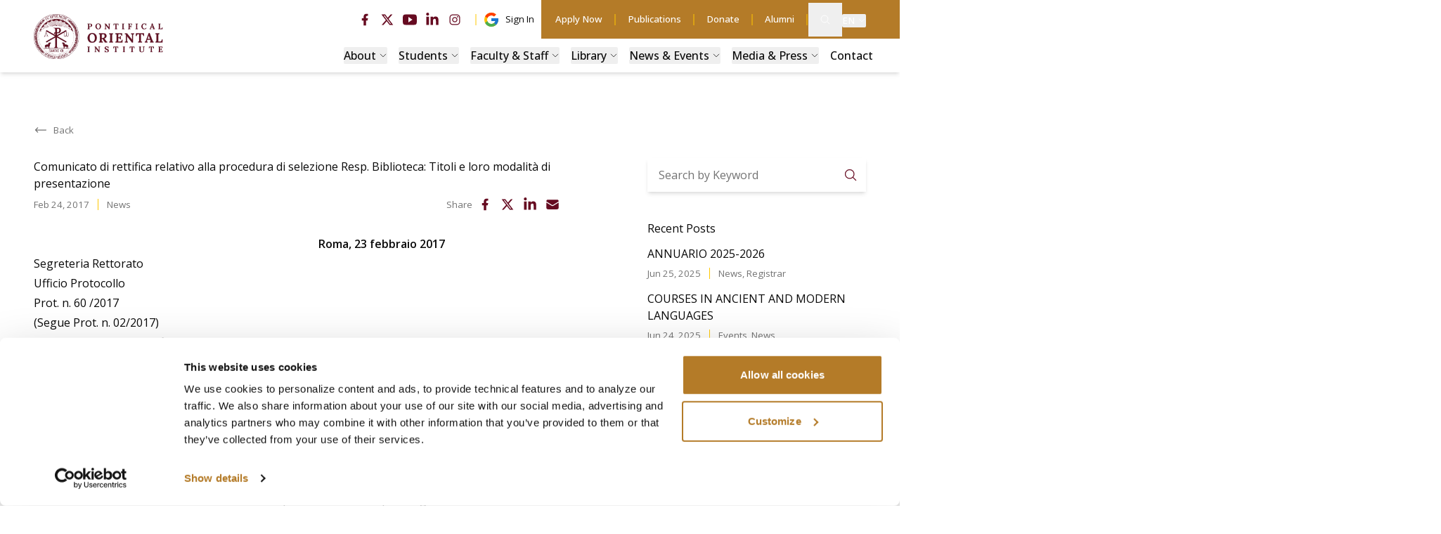

--- FILE ---
content_type: text/html; charset=utf-8
request_url: https://orientale.it/en/news/comunicato-rettifica-relativo-alla-procedura-selezione-resp-biblioteca-titoli-modalita-presentazione
body_size: 31172
content:
<!DOCTYPE html><html lang="en" class="__variable_97d836 __variable_2fad4c group/html overflow-x-hidden data-[no-scroll=true]:overflow-hidden"><head><meta charSet="utf-8"/><meta name="viewport" content="width=device-width, initial-scale=1"/><link rel="preload" href="/_next/static/media/4d6bfb8f87c2d798-s.p.woff2" as="font" crossorigin="" type="font/woff2"/><link rel="preload" href="/_next/static/media/e807dee2426166ad-s.p.woff2" as="font" crossorigin="" type="font/woff2"/><link rel="preload" as="image" imageSrcSet="/_next/image?url=%2F_next%2Fstatic%2Fmedia%2Forientale-logo.adf48eab.png&amp;w=640&amp;q=75 1x, /_next/image?url=%2F_next%2Fstatic%2Fmedia%2Forientale-logo.adf48eab.png&amp;w=1200&amp;q=75 2x" fetchPriority="high"/><link rel="stylesheet" href="/_next/static/css/c5487d57b427759a.css" data-precedence="next"/><link rel="preload" as="script" fetchPriority="low" href="/_next/static/chunks/webpack-342eaa9f724d51dd.js"/><script src="/_next/static/chunks/6199b57c-93e3f487b9efffb4.js" async=""></script><script src="/_next/static/chunks/8805-2d9b9cc4cb3d2ac3.js" async=""></script><script src="/_next/static/chunks/main-app-b8a7e3578af077cc.js" async=""></script><script src="/_next/static/chunks/3918-6d6921e9c8db55db.js" async=""></script><script src="/_next/static/chunks/2874-75e8493e3db84e14.js" async=""></script><script src="/_next/static/chunks/3198-25ca9f42f103e809.js" async=""></script><script src="/_next/static/chunks/9037-c2a3165391d86ae0.js" async=""></script><script src="/_next/static/chunks/9852-884683eaee3ffab6.js" async=""></script><script src="/_next/static/chunks/7505-039a142ce2000d9b.js" async=""></script><script src="/_next/static/chunks/9422-52b59580547c3972.js" async=""></script><script src="/_next/static/chunks/2460-e5326b9c61104608.js" async=""></script><script src="/_next/static/chunks/6475-a50ab7bded5ef177.js" async=""></script><script src="/_next/static/chunks/7971-0d9404c95478bea4.js" async=""></script><script src="/_next/static/chunks/5935-8dad71fc145ab346.js" async=""></script><script src="/_next/static/chunks/app/(routes)/en/layout-63d0df2df9ce55aa.js" async=""></script><script src="/_next/static/chunks/app/(routes)/en/error-872b22d2a662f768.js" async=""></script><script src="/_next/static/chunks/388-b777b1ee97bb85a5.js" async=""></script><script src="/_next/static/chunks/app/(routes)/en/news/%5Bslug%5D/page-428ea28f2e9dc2f8.js" async=""></script><link rel="preload" href="https://consent.cookiebot.com/uc.js" as="script"/><link rel="preload" href="https://www.googletagmanager.com/gtag/js?id=G-RBSVCZENZ4" as="script"/><title>Pontifical Oriental Institute | Study Eastern Christianity in Rome</title><meta name="description" content="Study Eastern Christianity in Rome"/><meta name="keywords" content="pontifical,oriental,orientale,eastern,catholic,rome"/><meta name="creator" content="Pontifical Oriental Institute"/><meta property="og:title" content="Pontifical Oriental Institute"/><meta property="og:description" content="Study Eastern Christianity in Rome"/><meta property="og:url" content="https://orientale.it/"/><meta property="og:site_name" content="Pontifical Oriental Institute"/><meta property="og:locale" content="en-US"/><meta property="og:image" content="https://orientale.it/opengraph-image.jpg"/><meta property="og:image:width" content="1200"/><meta property="og:image:height" content="628"/><meta property="og:image:alt" content="Pontifical Oriental Institute"/><meta property="og:type" content="website"/><meta name="twitter:card" content="summary_large_image"/><meta name="twitter:creator" content="@theorientale"/><meta name="twitter:title" content="Pontifical Oriental Institute"/><meta name="twitter:description" content="Study Eastern Christianity in Rome"/><meta name="twitter:image" content="https://orientale.it/opengraph-image.jpg"/><meta name="twitter:image:alt" content="Pontifical Oriental Institute"/><link rel="icon" href="/favicon.ico" type="image/x-icon" sizes="64x64"/><link rel="icon" href="/icon.svg?667471e0a0a3eb86" type="image/svg+xml" sizes="any"/><link rel="apple-touch-icon" href="/apple-icon.png?f52f2540e445afa8" type="image/png" sizes="1024x1024"/><meta name="next-size-adjust"/><script src="/_next/static/chunks/polyfills-c67a75d1b6f99dc8.js" noModule=""></script></head><body class="antialiased font-sans text-foreground overflow-x-hidden group-data-[no-scroll=true]/html:overflow-hidden"><div id="__top"><div class="flex flex-col min-h-screen z-0 relative"><div class="absolute z-10 top-0 left-0 w-full h-full backdrop-blur-md opacity-0 pointer-events-none transition-opacity md:hidden group-data-[mobile-menu-open=true]/html:opacity-100 group-data-[mobile-menu-open=true]/html:pointer-events-auto"></div><header class="container bg-white shadow-md flex relative z-20"><div class="flex items-center"><div class="py-4"><div class="max-xs:w-16 max-xs:relative max-xs:before:block max-xs:before:w-full max-xs:before:h-0 max-xs:before:pb-[100%]"><a class="focus:outline-none focus-visible:ring-2 ring-ring ring-offset-2 rounded-sm block" href="/en"><img alt="Pontifical Oriental Institute" fetchPriority="high" width="560" height="195" decoding="async" data-nimg="1" class="max-xs:aspect-square max-xs:absolute max-xs:top-0 max-xs:left-0 max-xs:w-full max-xs:h-full w-16 h-auto object-cover object-left-top xs:h-16 xs:w-auto sm:h-16 2xl:h-20" style="color:transparent" srcSet="/_next/image?url=%2F_next%2Fstatic%2Fmedia%2Forientale-logo.adf48eab.png&amp;w=640&amp;q=75 1x, /_next/image?url=%2F_next%2Fstatic%2Fmedia%2Forientale-logo.adf48eab.png&amp;w=1200&amp;q=75 2x" src="/_next/image?url=%2F_next%2Fstatic%2Fmedia%2Forientale-logo.adf48eab.png&amp;w=1200&amp;q=75"/></a></div></div></div><div class="flex-1 flex items-start justify-end pl-4 2xs:pl-12"><div class="flex flex-col-reverse h-full w-full xs:flex-col"><div class="flex justify-end w-full sm:relative z-10"><div class="hidden md:block pr-menu-item-gap self-center"><ul class="flex flex-wrap items-center -m-3 md:-m-1.5 lg:-m-2"><li class=""><a class="flex p-3.5 md:p-1.5 lg:p-2 text-[var(--social-list-color)] hover:text-[var(--social-list-color-hover)] focus:outline-none focus-visible:ring-2 ring-ring ring-offset-4 rounded-sm" href="https://www.facebook.com/PontificioIstitutoOrientale/" target="_blank" rel="noreferrer" aria-label="facebook"><svg stroke="currentColor" fill="currentColor" stroke-width="0" viewBox="0 0 24 24" height="1em" width="1em" class="w-5 h-5" xmlns="http://www.w3.org/2000/svg"><title></title><g><path fill="none" d="M0 0h24v24H0z"></path><path d="M14 13.5h2.5l1-4H14v-2c0-1.03 0-2 2-2h1.5V2.14c-.326-.043-1.557-.14-2.857-.14C11.928 2 10 3.657 10 6.7v2.8H7v4h3V22h4v-8.5z"></path></g></svg></a></li><li class=""><a class="flex p-3.5 md:p-1.5 lg:p-2 text-[var(--social-list-color)] hover:text-[var(--social-list-color-hover)] focus:outline-none focus-visible:ring-2 ring-ring ring-offset-4 rounded-sm" href="https://twitter.com/theorientale" target="_blank" rel="noreferrer" aria-label="twitter"><svg xmlns="http://www.w3.org/2000/svg" width="24" height="24" viewBox="0 0 24 24" fill="none" aria-label="X formerly known as Twitter" class="w-5 h-5"><title></title><path fill="currentColor" d="M17.751 3h3.067l-6.7 7.625L22 21h-6.172l-4.833-6.293L5.464 21h-3.07l7.167-8.155L2 3h6.328l4.37 5.752L17.75 3Zm-1.076 16.172h1.7L7.404 4.732H5.58l11.094 14.44Z"></path></svg></a></li><li class=""><a class="flex p-3.5 md:p-1.5 lg:p-2 text-[var(--social-list-color)] hover:text-[var(--social-list-color-hover)] focus:outline-none focus-visible:ring-2 ring-ring ring-offset-4 rounded-sm" href="https://www.youtube.com/theorientale" target="_blank" rel="noreferrer" aria-label="youtube"><svg stroke="currentColor" fill="currentColor" stroke-width="0" viewBox="0 0 512 512" height="1em" width="1em" class="w-5 h-5" xmlns="http://www.w3.org/2000/svg"><title></title><path d="M508.6 148.8c0-45-33.1-81.2-74-81.2C379.2 65 322.7 64 265 64h-18c-57.6 0-114.2 1-169.6 3.6C36.6 67.6 3.5 104 3.5 149 1 184.6-.1 220.2 0 255.8c-.1 35.6 1 71.2 3.4 106.9 0 45 33.1 81.5 73.9 81.5 58.2 2.7 117.9 3.9 178.6 3.8 60.8.2 120.3-1 178.6-3.8 40.9 0 74-36.5 74-81.5 2.4-35.7 3.5-71.3 3.4-107 .2-35.6-.9-71.2-3.3-106.9zM207 353.9V157.4l145 98.2-145 98.3z"></path></svg></a></li><li class=""><a class="flex p-3.5 md:p-1.5 lg:p-2 text-[var(--social-list-color)] hover:text-[var(--social-list-color-hover)] focus:outline-none focus-visible:ring-2 ring-ring ring-offset-4 rounded-sm" href="https://www.linkedin.com/company/pontifical-oriental-institute" target="_blank" rel="noreferrer" aria-label="linkedin"><svg stroke="currentColor" fill="currentColor" stroke-width="0" viewBox="0 0 448 512" height="1em" width="1em" class="w-5 h-5" xmlns="http://www.w3.org/2000/svg"><title></title><path d="M100.28 448H7.4V148.9h92.88zM53.79 108.1C24.09 108.1 0 83.5 0 53.8a53.79 53.79 0 0 1 107.58 0c0 29.7-24.1 54.3-53.79 54.3zM447.9 448h-92.68V302.4c0-34.7-.7-79.2-48.29-79.2-48.29 0-55.69 37.7-55.69 76.7V448h-92.78V148.9h89.08v40.8h1.3c12.4-23.5 42.69-48.3 87.88-48.3 94 0 111.28 61.9 111.28 142.3V448z"></path></svg></a></li><li class=""><a class="flex p-3.5 md:p-1.5 lg:p-2 text-[var(--social-list-color)] hover:text-[var(--social-list-color-hover)] focus:outline-none focus-visible:ring-2 ring-ring ring-offset-4 rounded-sm" href="https://www.instagram.com/theorientale/" target="_blank" rel="noreferrer" aria-label="instagram"><svg stroke="currentColor" fill="currentColor" stroke-width="0" viewBox="0 0 512 512" height="1em" width="1em" class="w-5 h-5" xmlns="http://www.w3.org/2000/svg"><title></title><path d="M336 96c21.2 0 41.3 8.4 56.5 23.5S416 154.8 416 176v160c0 21.2-8.4 41.3-23.5 56.5S357.2 416 336 416H176c-21.2 0-41.3-8.4-56.5-23.5S96 357.2 96 336V176c0-21.2 8.4-41.3 23.5-56.5S154.8 96 176 96h160m0-32H176c-61.6 0-112 50.4-112 112v160c0 61.6 50.4 112 112 112h160c61.6 0 112-50.4 112-112V176c0-61.6-50.4-112-112-112z"></path><path d="M360 176c-13.3 0-24-10.7-24-24s10.7-24 24-24c13.2 0 24 10.7 24 24s-10.8 24-24 24zM256 192c35.3 0 64 28.7 64 64s-28.7 64-64 64-64-28.7-64-64 28.7-64 64-64m0-32c-53 0-96 43-96 96s43 96 96 96 96-43 96-96-43-96-96-96z"></path></svg></a></li></ul></div><div class=""><ul class="flex flex-flow items-center py-3 h-full !m-0"><li class="px-menu-item-gap-1/2 after:absolute after:top-1/2 after:right-0 after:w-[1px] after:bg-separator after:translate-x-1/2 after:-translate-y-1/2 after:h-4 [&amp;_.external-link:after]:brightness-150 relative md:after:right-full"><a href="https://mail.google.com/a/orientale.it" target="_blank" rel="noopener noreferrer" class="group text-sm flex items-center md:after:right-full"><span class="inline-flex pointer-events-none py-1 px-2 -my-1 -mx-2 relative z-0 before:block before:absolute before:top-0 before:left-0 before:w-full before:h-full before:rounded-md before:-z-10 before:bg-accent before:scale-75 before:opacity-0 [.group:hover&gt;&amp;]:before:opacity-100 [.group:hover&gt;&amp;]:before:scale-100 before:transition-all"><span class="flex items-center"><svg stroke="currentColor" fill="currentColor" stroke-width="0" version="1.1" x="0px" y="0px" viewBox="0 0 48 48" enable-background="new 0 0 48 48" class="ml-0 mr-2 w-6 h-6" height="1em" width="1em" xmlns="http://www.w3.org/2000/svg"><path fill="#FFC107" d="M43.611,20.083H42V20H24v8h11.303c-1.649,4.657-6.08,8-11.303,8c-6.627,0-12-5.373-12-12  c0-6.627,5.373-12,12-12c3.059,0,5.842,1.154,7.961,3.039l5.657-5.657C34.046,6.053,29.268,4,24,4C12.955,4,4,12.955,4,24  c0,11.045,8.955,20,20,20c11.045,0,20-8.955,20-20C44,22.659,43.862,21.35,43.611,20.083z"></path><path fill="#FF3D00" d="M6.306,14.691l6.571,4.819C14.655,15.108,18.961,12,24,12c3.059,0,5.842,1.154,7.961,3.039l5.657-5.657  C34.046,6.053,29.268,4,24,4C16.318,4,9.656,8.337,6.306,14.691z"></path><path fill="#4CAF50" d="M24,44c5.166,0,9.86-1.977,13.409-5.192l-6.19-5.238C29.211,35.091,26.715,36,24,36  c-5.202,0-9.619-3.317-11.283-7.946l-6.522,5.025C9.505,39.556,16.227,44,24,44z"></path><path fill="#1976D2" d="M43.611,20.083H42V20H24v8h11.303c-0.792,2.237-2.231,4.166-4.087,5.571  c0.001-0.001,0.002-0.001,0.003-0.002l6.19,5.238C36.971,39.205,44,34,44,24C44,22.659,43.862,21.35,43.611,20.083z"></path></svg>Sign In</span></span></a></li></ul></div><nav class="relative z-0 flex"><div class="hidden md:block absolute -z-10 h-full w-screen top-0 left-0 bg-orange"></div><div class="hidden md:flex items-center px-menu-item-gap-1/2"><nav aria-label="Main" data-orientation="horizontal" dir="ltr" class="relative z-10 flex max-w-max flex-1 items-center justify-center"><div style="position:relative"><ul data-orientation="horizontal" class="group flex-1 list-none flex-wrap justify-end space-x-4 flex flex-flow items-center py-3 h-full !m-0" dir="ltr"><li class="py-1.5 relative flex items-center px-menu-item-gap-1/2 after:absolute after:top-1/2 after:-right-2 after:w-[1px] after:bg-separator after:translate-x-1/2 after:-translate-y-1/2 after:h-4"><a class="group rounded-sm font-medium text-foreground hover:text-foreground aria-[current=page]:font-bold data-[state=active]:font-bold text-left transition-colors focus:outline-none focus-visible:ring-2 ring-offset-4 disabled:pointer-events-none disabled:opacity-50 w-full justify-start text-sm 2xl:text-sm ring-white ring-offset-orange inline-flex items-center" href="/en/registrar/registration" data-radix-collection-item=""><span class="inline-flex pointer-events-none py-1 px-2 -my-1 -mx-2 relative z-0 before:block before:absolute before:top-0 before:left-0 before:w-full before:h-full before:rounded-md before:-z-10 before:bg-accent before:scale-75 before:opacity-0 [.group:hover&gt;&amp;]:before:opacity-100 [.group:hover&gt;&amp;]:before:scale-100 before:transition-all md:before:bg-background/20 md:text-background"><span class="inline-flex items-center">Apply Now</span></span></a></li><li class="py-1.5 relative flex items-center px-menu-item-gap-1/2 after:absolute after:top-1/2 after:-right-2 after:w-[1px] after:bg-separator after:translate-x-1/2 after:-translate-y-1/2 after:h-4"><a class="group rounded-sm font-medium text-foreground hover:text-foreground aria-[current=page]:font-bold data-[state=active]:font-bold text-left transition-colors focus:outline-none focus-visible:ring-2 ring-offset-4 disabled:pointer-events-none disabled:opacity-50 w-full justify-start text-sm 2xl:text-sm ring-white ring-offset-orange inline-flex items-center" href="/en/publications" data-radix-collection-item=""><span class="inline-flex pointer-events-none py-1 px-2 -my-1 -mx-2 relative z-0 before:block before:absolute before:top-0 before:left-0 before:w-full before:h-full before:rounded-md before:-z-10 before:bg-accent before:scale-75 before:opacity-0 [.group:hover&gt;&amp;]:before:opacity-100 [.group:hover&gt;&amp;]:before:scale-100 before:transition-all md:before:bg-background/20 md:text-background"><span class="inline-flex items-center">Publications</span></span></a></li><li class="py-1.5 relative flex items-center px-menu-item-gap-1/2 after:absolute after:top-1/2 after:-right-2 after:w-[1px] after:bg-separator after:translate-x-1/2 after:-translate-y-1/2 after:h-4"><a class="group rounded-sm font-medium text-foreground hover:text-foreground aria-[current=page]:font-bold data-[state=active]:font-bold text-left transition-colors focus:outline-none focus-visible:ring-2 ring-offset-4 disabled:pointer-events-none disabled:opacity-50 w-full justify-start text-sm 2xl:text-sm ring-white ring-offset-orange inline-flex items-center" href="/en/donate" data-radix-collection-item=""><span class="inline-flex pointer-events-none py-1 px-2 -my-1 -mx-2 relative z-0 before:block before:absolute before:top-0 before:left-0 before:w-full before:h-full before:rounded-md before:-z-10 before:bg-accent before:scale-75 before:opacity-0 [.group:hover&gt;&amp;]:before:opacity-100 [.group:hover&gt;&amp;]:before:scale-100 before:transition-all md:before:bg-background/20 md:text-background"><span class="inline-flex items-center">Donate</span></span></a></li><li class="py-1.5 relative flex items-center px-menu-item-gap-1/2 after:absolute after:top-1/2 after:-right-2 after:w-[1px] after:bg-separator after:translate-x-1/2 after:-translate-y-1/2 after:h-4"><a class="group rounded-sm font-medium text-foreground hover:text-foreground aria-[current=page]:font-bold data-[state=active]:font-bold text-left transition-colors focus:outline-none focus-visible:ring-2 ring-offset-4 disabled:pointer-events-none disabled:opacity-50 w-full justify-start text-sm 2xl:text-sm ring-white ring-offset-orange inline-flex items-center" href="/en/alumni" data-radix-collection-item=""><span class="inline-flex pointer-events-none py-1 px-2 -my-1 -mx-2 relative z-0 before:block before:absolute before:top-0 before:left-0 before:w-full before:h-full before:rounded-md before:-z-10 before:bg-accent before:scale-75 before:opacity-0 [.group:hover&gt;&amp;]:before:opacity-100 [.group:hover&gt;&amp;]:before:scale-100 before:transition-all md:before:bg-background/20 md:text-background"><span class="inline-flex items-center">Alumni</span></span></a></li></ul></div></nav></div><div class="flex items-center"><button type="button" class="group w-12 h-12 justify-center after:hidden text-sm 2xl:text-sm ring-white ring-offset-orange inline-flex items-center"><span class="inline-flex pointer-events-none py-1 px-2 -my-1 -mx-2 relative z-0 before:block before:absolute before:top-0 before:left-0 before:w-full before:h-full before:rounded-md before:-z-10 before:bg-accent before:scale-75 before:opacity-0 [.group:hover&gt;&amp;]:before:opacity-100 [.group:hover&gt;&amp;]:before:scale-100 before:transition-all md:before:bg-background/20 md:text-background"><span class="flex items-center justify-center"><svg xmlns="http://www.w3.org/2000/svg" fill="none" viewBox="0 0 24 24" stroke-width="1.5" stroke="currentColor" aria-hidden="true" data-slot="icon" class="w-4 h-4" style="margin-left:0"><path stroke-linecap="round" stroke-linejoin="round" d="m21 21-5.197-5.197m0 0A7.5 7.5 0 1 0 5.196 5.196a7.5 7.5 0 0 0 10.607 10.607Z"></path></svg></span></span></button></div><div class="flex items-center"><!--$--><nav aria-label="Main" data-orientation="horizontal" dir="ltr" class="relative z-10 flex max-w-max flex-1 items-center justify-center"><div style="position:relative"><ul data-orientation="horizontal" class="group flex-1 list-none flex flex-wrap items-center justify-end space-x-4" dir="ltr"><li class="py-1.5 relative"><button id="radix-:Rtm9ltta:-trigger-radix-:R3tm9ltta:" aria-expanded="false" aria-controls="radix-:Rtm9ltta:-content-radix-:R3tm9ltta:" class="group w-max justify-center rounded-sm font-medium text-foreground hover:text-foreground aria-[current=page]:font-bold data-[state=active]:font-bold text-left transition-colors focus:outline-none focus-visible:ring-2 ring-offset-4 disabled:pointer-events-none disabled:opacity-50 group text-sm 2xl:text-sm ring-white ring-offset-orange inline-flex items-center" data-radix-collection-item=""><span class="inline-flex pointer-events-none py-1 px-2 -my-1 -mx-2 relative z-0 before:block before:absolute before:top-0 before:left-0 before:w-full before:h-full before:rounded-md before:-z-10 before:bg-accent before:scale-75 before:opacity-0 [.group:hover&gt;&amp;]:before:opacity-100 [.group:hover&gt;&amp;]:before:scale-100 before:transition-all md:before:bg-background/20 md:text-background"><div class="inline-flex items-center justify-center">EN<!-- --> <svg xmlns="http://www.w3.org/2000/svg" fill="none" viewBox="0 0 24 24" stroke-width="1.5" stroke="currentColor" aria-hidden="true" data-slot="icon" class="relative ml-1 h-3 w-3 transition duration-200 group-data-[state=open]:rotate-180"><path stroke-linecap="round" stroke-linejoin="round" d="m19.5 8.25-7.5 7.5-7.5-7.5"></path></svg></div></span></button></li></ul></div></nav><!--/$--></div></nav></div><div class="flex justify-end flex-1 items-center sm:relative"><nav class="relative flex items-center justify-between py-4 pl-6 w-full z-0 "><div class="absolute -z-10 top-0 left-0 h-full w-screen bg-secondary md:hidden"></div><div class="[--social-list-color:hsl(var(--background))] mr-6 hidden md:hidden xs:block"><ul class="flex flex-wrap items-center -m-3 md:-m-1.5 lg:-m-2"><li class=""><a class="flex p-3.5 md:p-1.5 lg:p-2 text-[var(--social-list-color)] hover:text-[var(--social-list-color-hover)] focus:outline-none focus-visible:ring-2 ring-ring ring-offset-4 rounded-sm" href="https://www.facebook.com/PontificioIstitutoOrientale/" target="_blank" rel="noreferrer" aria-label="facebook"><svg stroke="currentColor" fill="currentColor" stroke-width="0" viewBox="0 0 24 24" height="1em" width="1em" class="w-5 h-5" xmlns="http://www.w3.org/2000/svg"><title></title><g><path fill="none" d="M0 0h24v24H0z"></path><path d="M14 13.5h2.5l1-4H14v-2c0-1.03 0-2 2-2h1.5V2.14c-.326-.043-1.557-.14-2.857-.14C11.928 2 10 3.657 10 6.7v2.8H7v4h3V22h4v-8.5z"></path></g></svg></a></li><li class=""><a class="flex p-3.5 md:p-1.5 lg:p-2 text-[var(--social-list-color)] hover:text-[var(--social-list-color-hover)] focus:outline-none focus-visible:ring-2 ring-ring ring-offset-4 rounded-sm" href="https://twitter.com/theorientale" target="_blank" rel="noreferrer" aria-label="twitter"><svg xmlns="http://www.w3.org/2000/svg" width="24" height="24" viewBox="0 0 24 24" fill="none" aria-label="X formerly known as Twitter" class="w-5 h-5"><title></title><path fill="currentColor" d="M17.751 3h3.067l-6.7 7.625L22 21h-6.172l-4.833-6.293L5.464 21h-3.07l7.167-8.155L2 3h6.328l4.37 5.752L17.75 3Zm-1.076 16.172h1.7L7.404 4.732H5.58l11.094 14.44Z"></path></svg></a></li><li class=""><a class="flex p-3.5 md:p-1.5 lg:p-2 text-[var(--social-list-color)] hover:text-[var(--social-list-color-hover)] focus:outline-none focus-visible:ring-2 ring-ring ring-offset-4 rounded-sm" href="https://www.youtube.com/theorientale" target="_blank" rel="noreferrer" aria-label="youtube"><svg stroke="currentColor" fill="currentColor" stroke-width="0" viewBox="0 0 512 512" height="1em" width="1em" class="w-5 h-5" xmlns="http://www.w3.org/2000/svg"><title></title><path d="M508.6 148.8c0-45-33.1-81.2-74-81.2C379.2 65 322.7 64 265 64h-18c-57.6 0-114.2 1-169.6 3.6C36.6 67.6 3.5 104 3.5 149 1 184.6-.1 220.2 0 255.8c-.1 35.6 1 71.2 3.4 106.9 0 45 33.1 81.5 73.9 81.5 58.2 2.7 117.9 3.9 178.6 3.8 60.8.2 120.3-1 178.6-3.8 40.9 0 74-36.5 74-81.5 2.4-35.7 3.5-71.3 3.4-107 .2-35.6-.9-71.2-3.3-106.9zM207 353.9V157.4l145 98.2-145 98.3z"></path></svg></a></li><li class=""><a class="flex p-3.5 md:p-1.5 lg:p-2 text-[var(--social-list-color)] hover:text-[var(--social-list-color-hover)] focus:outline-none focus-visible:ring-2 ring-ring ring-offset-4 rounded-sm" href="https://www.linkedin.com/company/pontifical-oriental-institute" target="_blank" rel="noreferrer" aria-label="linkedin"><svg stroke="currentColor" fill="currentColor" stroke-width="0" viewBox="0 0 448 512" height="1em" width="1em" class="w-5 h-5" xmlns="http://www.w3.org/2000/svg"><title></title><path d="M100.28 448H7.4V148.9h92.88zM53.79 108.1C24.09 108.1 0 83.5 0 53.8a53.79 53.79 0 0 1 107.58 0c0 29.7-24.1 54.3-53.79 54.3zM447.9 448h-92.68V302.4c0-34.7-.7-79.2-48.29-79.2-48.29 0-55.69 37.7-55.69 76.7V448h-92.78V148.9h89.08v40.8h1.3c12.4-23.5 42.69-48.3 87.88-48.3 94 0 111.28 61.9 111.28 142.3V448z"></path></svg></a></li><li class=""><a class="flex p-3.5 md:p-1.5 lg:p-2 text-[var(--social-list-color)] hover:text-[var(--social-list-color-hover)] focus:outline-none focus-visible:ring-2 ring-ring ring-offset-4 rounded-sm" href="https://www.instagram.com/theorientale/" target="_blank" rel="noreferrer" aria-label="instagram"><svg stroke="currentColor" fill="currentColor" stroke-width="0" viewBox="0 0 512 512" height="1em" width="1em" class="w-5 h-5" xmlns="http://www.w3.org/2000/svg"><title></title><path d="M336 96c21.2 0 41.3 8.4 56.5 23.5S416 154.8 416 176v160c0 21.2-8.4 41.3-23.5 56.5S357.2 416 336 416H176c-21.2 0-41.3-8.4-56.5-23.5S96 357.2 96 336V176c0-21.2 8.4-41.3 23.5-56.5S154.8 96 176 96h160m0-32H176c-61.6 0-112 50.4-112 112v160c0 61.6 50.4 112 112 112h160c61.6 0 112-50.4 112-112V176c0-61.6-50.4-112-112-112z"></path><path d="M360 176c-13.3 0-24-10.7-24-24s10.7-24 24-24c13.2 0 24 10.7 24 24s-10.8 24-24 24zM256 192c35.3 0 64 28.7 64 64s-28.7 64-64 64-64-28.7-64-64 28.7-64 64-64m0-32c-53 0-96 43-96 96s43 96 96 96 96-43 96-96-43-96-96-96z"></path></svg></a></li></ul></div><div class="ml-auto relative z-30 md:hidden"><button type="button" style="display:flex;align-items:center;background:transparent;padding:0;border:0" class="ml-auto uppercase font-semibold text-sm text-background" data-cy="mobile-menu-trigger"><span style="margin-right:0.5em;color:currentColor">Menu</span><div style="width:20px;height:14px;position:relative;transform:rotate(0deg)"><span style="display:block;height:2px;width:100%;background:currentColor;transition-timing-function:ease;transition-duration:0.4s;border-radius:0px;transform-origin:center;position:absolute;transform:translate3d(0,0,0) rotate(0);margin-top:-1px"></span><span style="display:block;height:2px;width:100%;background:currentColor;transition-timing-function:ease-out;transition-duration:0.1s;border-radius:0px;transform-origin:center;position:absolute;opacity:1;top:7px;margin-top:-1px"></span><span style="display:block;height:2px;width:100%;background:currentColor;transition-timing-function:ease;transition-duration:0.4s;border-radius:0px;transform-origin:center;position:absolute;transform:translate3d(0,14px,0) rotate(0);margin-top:-1px"></span></div></button></div><div class="ml-auto hidden md:block"><nav aria-label="Main" data-orientation="horizontal" dir="ltr" class="relative z-10 flex max-w-max flex-1 items-center justify-center"><div style="position:relative"><ul data-orientation="horizontal" class="group flex-1 list-none items-center space-x-4 flex flex-wrap justify-end -m-menu-item-gap-1/2" dir="ltr"><li class="py-1.5 relative"><button id="radix-:R8q9ltta:-trigger-radix-:R1oq9ltta:" aria-expanded="false" aria-controls="radix-:R8q9ltta:-content-radix-:R1oq9ltta:" class="group flex w-max items-center justify-center rounded-sm font-medium text-foreground hover:text-foreground aria-[current=page]:font-bold data-[state=active]:font-bold text-left transition-colors focus:outline-none focus-visible:ring-2 ring-ring ring-offset-4 disabled:pointer-events-none disabled:opacity-50 text-base group" data-radix-collection-item=""><span class="inline-flex pointer-events-none py-1 px-2 -my-1 -mx-2 relative z-0 before:block before:absolute before:top-0 before:left-0 before:w-full before:h-full before:rounded-md before:-z-10 before:bg-accent before:scale-75 before:opacity-0 [.group:hover&gt;&amp;]:before:opacity-100 [.group:hover&gt;&amp;]:before:scale-100 before:transition-all"><div class="inline-flex items-center justify-center">About<!-- --> <svg xmlns="http://www.w3.org/2000/svg" fill="none" viewBox="0 0 24 24" stroke-width="1.5" stroke="currentColor" aria-hidden="true" data-slot="icon" class="relative ml-1 h-3 w-3 transition duration-200 group-data-[state=open]:rotate-180"><path stroke-linecap="round" stroke-linejoin="round" d="m19.5 8.25-7.5 7.5-7.5-7.5"></path></svg></div></span></button></li><li class="py-1.5 relative"><button id="radix-:R8q9ltta:-trigger-radix-:R2oq9ltta:" aria-expanded="false" aria-controls="radix-:R8q9ltta:-content-radix-:R2oq9ltta:" class="group flex w-max items-center justify-center rounded-sm font-medium text-foreground hover:text-foreground aria-[current=page]:font-bold data-[state=active]:font-bold text-left transition-colors focus:outline-none focus-visible:ring-2 ring-ring ring-offset-4 disabled:pointer-events-none disabled:opacity-50 text-base group" data-radix-collection-item=""><span class="inline-flex pointer-events-none py-1 px-2 -my-1 -mx-2 relative z-0 before:block before:absolute before:top-0 before:left-0 before:w-full before:h-full before:rounded-md before:-z-10 before:bg-accent before:scale-75 before:opacity-0 [.group:hover&gt;&amp;]:before:opacity-100 [.group:hover&gt;&amp;]:before:scale-100 before:transition-all"><div class="inline-flex items-center justify-center">Students<!-- --> <svg xmlns="http://www.w3.org/2000/svg" fill="none" viewBox="0 0 24 24" stroke-width="1.5" stroke="currentColor" aria-hidden="true" data-slot="icon" class="relative ml-1 h-3 w-3 transition duration-200 group-data-[state=open]:rotate-180"><path stroke-linecap="round" stroke-linejoin="round" d="m19.5 8.25-7.5 7.5-7.5-7.5"></path></svg></div></span></button></li><li class="py-1.5 relative"><button id="radix-:R8q9ltta:-trigger-radix-:R3oq9ltta:" aria-expanded="false" aria-controls="radix-:R8q9ltta:-content-radix-:R3oq9ltta:" class="group flex w-max items-center justify-center rounded-sm font-medium text-foreground hover:text-foreground aria-[current=page]:font-bold data-[state=active]:font-bold text-left transition-colors focus:outline-none focus-visible:ring-2 ring-ring ring-offset-4 disabled:pointer-events-none disabled:opacity-50 text-base group" data-radix-collection-item=""><span class="inline-flex pointer-events-none py-1 px-2 -my-1 -mx-2 relative z-0 before:block before:absolute before:top-0 before:left-0 before:w-full before:h-full before:rounded-md before:-z-10 before:bg-accent before:scale-75 before:opacity-0 [.group:hover&gt;&amp;]:before:opacity-100 [.group:hover&gt;&amp;]:before:scale-100 before:transition-all"><div class="inline-flex items-center justify-center">Faculty &amp; Staff<!-- --> <svg xmlns="http://www.w3.org/2000/svg" fill="none" viewBox="0 0 24 24" stroke-width="1.5" stroke="currentColor" aria-hidden="true" data-slot="icon" class="relative ml-1 h-3 w-3 transition duration-200 group-data-[state=open]:rotate-180"><path stroke-linecap="round" stroke-linejoin="round" d="m19.5 8.25-7.5 7.5-7.5-7.5"></path></svg></div></span></button></li><li class="py-1.5 relative"><button id="radix-:R8q9ltta:-trigger-radix-:R4oq9ltta:" aria-expanded="false" aria-controls="radix-:R8q9ltta:-content-radix-:R4oq9ltta:" class="group flex w-max items-center justify-center rounded-sm font-medium text-foreground hover:text-foreground aria-[current=page]:font-bold data-[state=active]:font-bold text-left transition-colors focus:outline-none focus-visible:ring-2 ring-ring ring-offset-4 disabled:pointer-events-none disabled:opacity-50 text-base group" data-radix-collection-item=""><span class="inline-flex pointer-events-none py-1 px-2 -my-1 -mx-2 relative z-0 before:block before:absolute before:top-0 before:left-0 before:w-full before:h-full before:rounded-md before:-z-10 before:bg-accent before:scale-75 before:opacity-0 [.group:hover&gt;&amp;]:before:opacity-100 [.group:hover&gt;&amp;]:before:scale-100 before:transition-all"><div class="inline-flex items-center justify-center">Library<!-- --> <svg xmlns="http://www.w3.org/2000/svg" fill="none" viewBox="0 0 24 24" stroke-width="1.5" stroke="currentColor" aria-hidden="true" data-slot="icon" class="relative ml-1 h-3 w-3 transition duration-200 group-data-[state=open]:rotate-180"><path stroke-linecap="round" stroke-linejoin="round" d="m19.5 8.25-7.5 7.5-7.5-7.5"></path></svg></div></span></button></li><li class="py-1.5 relative"><button id="radix-:R8q9ltta:-trigger-radix-:R5oq9ltta:" aria-expanded="false" aria-controls="radix-:R8q9ltta:-content-radix-:R5oq9ltta:" class="group flex w-max items-center justify-center rounded-sm font-medium text-foreground hover:text-foreground aria-[current=page]:font-bold data-[state=active]:font-bold text-left transition-colors focus:outline-none focus-visible:ring-2 ring-ring ring-offset-4 disabled:pointer-events-none disabled:opacity-50 text-base group" data-radix-collection-item=""><span class="inline-flex pointer-events-none py-1 px-2 -my-1 -mx-2 relative z-0 before:block before:absolute before:top-0 before:left-0 before:w-full before:h-full before:rounded-md before:-z-10 before:bg-accent before:scale-75 before:opacity-0 [.group:hover&gt;&amp;]:before:opacity-100 [.group:hover&gt;&amp;]:before:scale-100 before:transition-all"><div class="inline-flex items-center justify-center">News &amp; Events<!-- --> <svg xmlns="http://www.w3.org/2000/svg" fill="none" viewBox="0 0 24 24" stroke-width="1.5" stroke="currentColor" aria-hidden="true" data-slot="icon" class="relative ml-1 h-3 w-3 transition duration-200 group-data-[state=open]:rotate-180"><path stroke-linecap="round" stroke-linejoin="round" d="m19.5 8.25-7.5 7.5-7.5-7.5"></path></svg></div></span></button></li><li class="py-1.5 relative"><button id="radix-:R8q9ltta:-trigger-radix-:R6oq9ltta:" aria-expanded="false" aria-controls="radix-:R8q9ltta:-content-radix-:R6oq9ltta:" class="group flex w-max items-center justify-center rounded-sm font-medium text-foreground hover:text-foreground aria-[current=page]:font-bold data-[state=active]:font-bold text-left transition-colors focus:outline-none focus-visible:ring-2 ring-ring ring-offset-4 disabled:pointer-events-none disabled:opacity-50 text-base group" data-radix-collection-item=""><span class="inline-flex pointer-events-none py-1 px-2 -my-1 -mx-2 relative z-0 before:block before:absolute before:top-0 before:left-0 before:w-full before:h-full before:rounded-md before:-z-10 before:bg-accent before:scale-75 before:opacity-0 [.group:hover&gt;&amp;]:before:opacity-100 [.group:hover&gt;&amp;]:before:scale-100 before:transition-all"><div class="inline-flex items-center justify-center">Media &amp; Press<!-- --> <svg xmlns="http://www.w3.org/2000/svg" fill="none" viewBox="0 0 24 24" stroke-width="1.5" stroke="currentColor" aria-hidden="true" data-slot="icon" class="relative ml-1 h-3 w-3 transition duration-200 group-data-[state=open]:rotate-180"><path stroke-linecap="round" stroke-linejoin="round" d="m19.5 8.25-7.5 7.5-7.5-7.5"></path></svg></div></span></button></li><li class="py-1.5 relative"><a class="group flex items-center rounded-sm font-medium text-foreground hover:text-foreground aria-[current=page]:font-bold data-[state=active]:font-bold text-left transition-colors focus:outline-none focus-visible:ring-2 ring-ring ring-offset-4 disabled:pointer-events-none disabled:opacity-50 text-base w-full justify-start" href="/en/contact" data-radix-collection-item=""><span class="inline-flex pointer-events-none py-1 px-2 -my-1 -mx-2 relative z-0 before:block before:absolute before:top-0 before:left-0 before:w-full before:h-full before:rounded-md before:-z-10 before:bg-accent before:scale-75 before:opacity-0 [.group:hover&gt;&amp;]:before:opacity-100 [.group:hover&gt;&amp;]:before:scale-100 before:transition-all"><span class="inline-flex items-center">Contact</span></span></a></li></ul></div></nav></div></nav></div></div></div></header><div class="relative flex-1"><div class="container mt-page mb-section"><div class="bg-pattern hidden lg:block"></div><div class="grid grid-cols-12 gap-x-4"><div class="col-span-12 lg:col-span-11 lg:col-start-2"><div><div class="mb-4 md:mb-6 lg:mb-8"><a class="inline-flex group items-center text-sm text-muted-foreground hover:text-foreground" href="/en/news"><svg xmlns="http://www.w3.org/2000/svg" fill="none" viewBox="0 0 24 24" stroke-width="1.5" stroke="currentColor" aria-hidden="true" data-slot="icon" class="w-5 h-5 shrink-0 mr-2 group-hover:-translate-x-1 transition-transform"><path stroke-linecap="round" stroke-linejoin="round" d="M6.75 15.75 3 12m0 0 3.75-3.75M3 12h18"></path></svg>Back</a></div></div><div><div class="grid grid-cols-11 gap-x-4 gap-y-section"><div class="col-span-full md:col-span-7 lg:col-span-6"><main><div class="mb-8"><h1 class="mb-[0.5em]"><span>Comunicato di rettifica relativo alla procedura di selezione Resp. Biblioteca: Titoli e loro modalità di presentazione</span></h1><div class="flex flex-wrap justify-between items-center -mx-3 -my-2"><div class="px-3 py-2"><div class="text-sm text-muted-foreground leading-tight"><ul class="flex flex-wrap -mx-3 -my-1"><li class="px-3 my-1 border-r border-r-separator last:border-r-0"><span>Feb 24, 2017</span></li><li class="px-3 my-1 border-r border-r-separator last:border-r-0"><ul><li class="inline"><a class="text-muted-foreground hover:text-foreground transition-colors relative z-0 focus:outline-none focus-visible:ring-2 ring-ring ring-offset-2 rounded-sm" href="/en/news/category/news">News</a></li></ul></li></ul></div></div><div class="px-3 py-2"><div class="flex flex-wrap items-center text-sm text-muted-foreground leading-tight"><div class="mr-2">Share</div><div class=""><ul class="flex flex-wrap items-center -m-3 md:-m-1.5 lg:-m-2"><li class=""><a class="flex p-3.5 md:p-1.5 lg:p-2 text-[var(--social-list-color)] hover:text-[var(--social-list-color-hover)] focus:outline-none focus-visible:ring-2 ring-ring ring-offset-4 rounded-sm" href="https://www.facebook.com/sharer/sharer.php?u=%2Fen%2Fnews%2Fcomunicato-rettifica-relativo-alla-procedura-selezione-resp-biblioteca-titoli-modalita-presentazione" target="_blank" rel="noreferrer" aria-label="facebook"><svg stroke="currentColor" fill="currentColor" stroke-width="0" viewBox="0 0 24 24" height="1em" width="1em" class="w-5 h-5" xmlns="http://www.w3.org/2000/svg"><title></title><g><path fill="none" d="M0 0h24v24H0z"></path><path d="M14 13.5h2.5l1-4H14v-2c0-1.03 0-2 2-2h1.5V2.14c-.326-.043-1.557-.14-2.857-.14C11.928 2 10 3.657 10 6.7v2.8H7v4h3V22h4v-8.5z"></path></g></svg></a></li><li class=""><a class="flex p-3.5 md:p-1.5 lg:p-2 text-[var(--social-list-color)] hover:text-[var(--social-list-color-hover)] focus:outline-none focus-visible:ring-2 ring-ring ring-offset-4 rounded-sm" href="http://twitter.com/share?text=Comunicato di rettifica relativo alla procedura di selezione Resp. Biblioteca: Titoli e loro modalità di presentazione&amp;url=%2Fen%2Fnews%2Fcomunicato-rettifica-relativo-alla-procedura-selezione-resp-biblioteca-titoli-modalita-presentazione" target="_blank" rel="noreferrer" aria-label="twitter"><svg xmlns="http://www.w3.org/2000/svg" width="24" height="24" viewBox="0 0 24 24" fill="none" aria-label="X formerly known as Twitter" class="w-5 h-5"><title></title><path fill="currentColor" d="M17.751 3h3.067l-6.7 7.625L22 21h-6.172l-4.833-6.293L5.464 21h-3.07l7.167-8.155L2 3h6.328l4.37 5.752L17.75 3Zm-1.076 16.172h1.7L7.404 4.732H5.58l11.094 14.44Z"></path></svg></a></li><li class=""><a class="flex p-3.5 md:p-1.5 lg:p-2 text-[var(--social-list-color)] hover:text-[var(--social-list-color-hover)] focus:outline-none focus-visible:ring-2 ring-ring ring-offset-4 rounded-sm" href="https://www.linkedin.com/shareArticle?mini=true&amp;url=%2Fen%2Fnews%2Fcomunicato-rettifica-relativo-alla-procedura-selezione-resp-biblioteca-titoli-modalita-presentazione" target="_blank" rel="noreferrer" aria-label="linkedin"><svg stroke="currentColor" fill="currentColor" stroke-width="0" viewBox="0 0 448 512" height="1em" width="1em" class="w-5 h-5" xmlns="http://www.w3.org/2000/svg"><title></title><path d="M100.28 448H7.4V148.9h92.88zM53.79 108.1C24.09 108.1 0 83.5 0 53.8a53.79 53.79 0 0 1 107.58 0c0 29.7-24.1 54.3-53.79 54.3zM447.9 448h-92.68V302.4c0-34.7-.7-79.2-48.29-79.2-48.29 0-55.69 37.7-55.69 76.7V448h-92.78V148.9h89.08v40.8h1.3c12.4-23.5 42.69-48.3 87.88-48.3 94 0 111.28 61.9 111.28 142.3V448z"></path></svg></a></li><li class=""><a class="flex p-3.5 md:p-1.5 lg:p-2 text-[var(--social-list-color)] hover:text-[var(--social-list-color-hover)] focus:outline-none focus-visible:ring-2 ring-ring ring-offset-4 rounded-sm" href="mailto:?subject=Comunicato%20di%20rettifica%20relativo%20alla%20procedura%20di%20selezione%20Resp.%20Biblioteca%3A%20Titoli%20e%20loro%20modalit%C3%A0%20di%20presentazione&amp;body=%2Fen%2Fnews%2Fcomunicato-rettifica-relativo-alla-procedura-selezione-resp-biblioteca-titoli-modalita-presentazione" target="_blank" rel="noreferrer" aria-label="email"><svg xmlns="http://www.w3.org/2000/svg" viewBox="0 0 24 24" fill="currentColor" aria-hidden="true" data-slot="icon" class="w-5 h-5"><path d="M1.5 8.67v8.58a3 3 0 0 0 3 3h15a3 3 0 0 0 3-3V8.67l-8.928 5.493a3 3 0 0 1-3.144 0L1.5 8.67Z"></path><path d="M22.5 6.908V6.75a3 3 0 0 0-3-3h-15a3 3 0 0 0-3 3v.158l9.714 5.978a1.5 1.5 0 0 0 1.572 0L22.5 6.908Z"></path></svg></a></li></ul></div></div></div></div></div><div class="prose"><p style="text-align: right;"><em><strong>Roma, 23 febbraio 2017</strong></em></p>
<p><em>Segreteria Rettorato<br />
</em><em>Ufficio Protocollo</em></p>
<p><em>Prot. n. 60 /2017<br />
</em><em>(Segue Prot. n. 02/2017)</em></p>
<p style="text-align: center;"><a href="https://orientale.it/wp-content/uploads/sites/3/2017/02/PIO-Bando-Resp.-Bibliot._Rettifica-23febbr-2017.pdf"><strong>Comunicato di Rettifica relativo alla procedura di selezione per Titoli: <u>Funzione direttiva Responsabile di Biblioteca del Pontificio Istituto Orientale.</u> (vai alle pagine 2 e 4 del pdf)</strong></a></p>
<p><em>(Scadenza: 16 marzo 2017)</em></p>
<p>Si dà avviso che il Pontificio Istituto Orientale ha indetto una procedura di pubblica selezione per titoli e colloquio per il reclutamento di una figura professionale per la funzione direttiva di Responsabile di Biblioteca presso la Biblioteca di Istituto.</p>
<p><em>La Biblioteca del Pontificio Istituto Orientale è specializzata in discipline legate alla Cristianità Orientale, quali la storia ecclesiastica, la teologia, la patristica, la spiritualità, l’agiografia, la liturgia, il diritto canonico orientale e l’arte dell’Oriente cristiano; possiede inoltre importanti fondi librari nelle discipline riguardanti i popoli e i paesi dell’Oriente cristiano, il mondo bizantino-slavo, i Balcani, il Vicino e Medio Oriente, la storia profana, le lingue e le letterature di tali paesi, l’archeologia, il diritto civile, le religioni non cristiane (giudaismo e islamismo) e, infine, una sezione sull’ecumenismo.</em></p>
<p><strong>Definizione del profilo e contesto di applicazione. requisiti generali di partecipazione.<br />
::::::::::::::: </strong><a href="https://orientale.it/wp-content/uploads/sites/3/2017/02/PIO-Bando-Resp.-Bibliot._Rettifica-23febbr-2017.pdf">VAI AL TESTO DI RETTIFICA INTEGRALE IN DOWNLOAD</a></p>
</div></main></div><div class="col-span-full md:col-span-3 md:col-start-9 lg:col-span-3 lg:col-start-8"><aside><section class="mb-10 last:mb-0"><form class="max-w-sm w-full" action="/en/news" method="GET"><label for="q" class="block relative z-0 text-body "><input id="q" class="relative z-0 peer w-full disabled:opacity-50 rounded-none shadow-md bg-input-bg px-4 aria-[invalid=true]:border-destructive placeholder:text-muted-foreground py-3 pr-10  focus:outline-none focus-visible:ring-2 focus:ring-offset-2 focus:ring-orange " type="search" placeholder="Search by Keyword" name="q"/><span class="sr-only">Search by Keyword</span></label></form></section><section class="mb-10 last:mb-0"><h3 class="mb-[0.75em]">Recent Posts</h3><!--$?--><template id="B:0"></template><!--/$--></section><section class="mb-10 last:mb-0"><!--$?--><template id="B:1"></template><!--/$--></section></aside></div></div></div></div></div></div></div><footer class="text-white bg-primary py-10 sm:py-12 lg:py-14 2xl:py-28"><div class="container"><div class="grid grid-cols-12 gap-x-4"><div class="col-span-12 md:col-span-3 mb-section md:mb-0 flex flex-col items-center justify-center"><div class="flex flex-col"><div class="m-auto max-w-[14.5rem] w-full h-auto md:w-[17.5rem] 2xl:max-w-sm"><ul class="flex -m-2"><li class="p-2 flex-1 w-1/3"><img alt="Pontifical Oriental Institute" loading="lazy" width="200" height="200" decoding="async" data-nimg="1" class="max-w-[6rem] md:max-w-[9rem] w-full" style="color:transparent" srcSet="/_next/image?url=%2F_next%2Fstatic%2Fmedia%2Ffooter-orientale.352892bc.png&amp;w=256&amp;q=75 1x, /_next/image?url=%2F_next%2Fstatic%2Fmedia%2Ffooter-orientale.352892bc.png&amp;w=640&amp;q=75 2x" src="/_next/image?url=%2F_next%2Fstatic%2Fmedia%2Ffooter-orientale.352892bc.png&amp;w=640&amp;q=75"/></li><li class="p-2 flex-1 w-1/3"><img alt="Pontifical Gregorian Institute" loading="lazy" width="200" height="200" decoding="async" data-nimg="1" class="max-w-[6rem] md:max-w-[9rem] w-full" style="color:transparent" srcSet="/_next/image?url=%2F_next%2Fstatic%2Fmedia%2Ffooter-gregoriana.89bcfa8b.png&amp;w=256&amp;q=75 1x, /_next/image?url=%2F_next%2Fstatic%2Fmedia%2Ffooter-gregoriana.89bcfa8b.png&amp;w=640&amp;q=75 2x" src="/_next/image?url=%2F_next%2Fstatic%2Fmedia%2Ffooter-gregoriana.89bcfa8b.png&amp;w=640&amp;q=75"/></li><li class="p-2 flex-1 w-1/3"><img alt="Pontifical Biblical Institute" loading="lazy" width="420" height="420" decoding="async" data-nimg="1" class="max-w-[6rem] md:max-w-[9rem] w-full" style="color:transparent" srcSet="/_next/image?url=%2F_next%2Fstatic%2Fmedia%2Ffooter-biblicum.85c472cb.png&amp;w=640&amp;q=75 1x, /_next/image?url=%2F_next%2Fstatic%2Fmedia%2Ffooter-biblicum.85c472cb.png&amp;w=1080&amp;q=75 2x" src="/_next/image?url=%2F_next%2Fstatic%2Fmedia%2Ffooter-biblicum.85c472cb.png&amp;w=1080&amp;q=75"/></li></ul></div><div class="h4 font-serif text-center mt-4">Jesuit Consortium in Rome</div></div></div><div class="col-span-12 md:col-span-8 md:col-start-5"><div><ul class="flex flex-wrap -my-3 -mx-6 text-sm md:text-base"><li class="py-3 px-6 basis-1/2 sm:basis-1/4 md:basis-[30%] last:flex-1"><div><h2 class="font-serif mb-6 h4"><span class="border-b border-b-border">About</span></h2><nav aria-label="Main" data-orientation="horizontal" dir="ltr" class="relative z-10 flex max-w-max flex-1 items-center justify-center"><div style="position:relative"><ul data-orientation="horizontal" class="group flex-1 list-none justify-center grid items-start gap-2.5 space-x-0 [&amp;_a]:font-normal" dir="ltr"><li class="py-1.5 relative"><a class="group flex items-center rounded-sm text-foreground hover:text-foreground aria-[current=page]:font-bold data-[state=active]:font-bold text-left transition-colors focus:outline-none focus-visible:ring-2 ring-ring ring-offset-4 disabled:pointer-events-none disabled:opacity-50 text-base w-full justify-start font-normal ring-offset-primary [&amp;_svg]:text-tertiary" href="/en/about" data-radix-collection-item=""><span class="inline-flex pointer-events-none py-1 px-2 -my-1 -mx-2 relative z-0 before:block before:absolute before:top-0 before:left-0 before:w-full before:h-full before:rounded-md before:-z-10 before:scale-75 before:opacity-0 [.group:hover&gt;&amp;]:before:opacity-100 [.group:hover&gt;&amp;]:before:scale-100 before:transition-all before:bg-background/20 text-background"><span class="inline-flex items-center">About Us</span></span></a></li><li class="py-1.5 relative"><a class="group flex items-center rounded-sm text-foreground hover:text-foreground aria-[current=page]:font-bold data-[state=active]:font-bold text-left transition-colors focus:outline-none focus-visible:ring-2 ring-ring ring-offset-4 disabled:pointer-events-none disabled:opacity-50 text-base w-full justify-start font-normal ring-offset-primary [&amp;_svg]:text-tertiary" href="/en/about/president" data-radix-collection-item=""><span class="inline-flex pointer-events-none py-1 px-2 -my-1 -mx-2 relative z-0 before:block before:absolute before:top-0 before:left-0 before:w-full before:h-full before:rounded-md before:-z-10 before:scale-75 before:opacity-0 [.group:hover&gt;&amp;]:before:opacity-100 [.group:hover&gt;&amp;]:before:scale-100 before:transition-all before:bg-background/20 text-background"><span class="inline-flex items-center">Meet the President</span></span></a></li><li class="py-1.5 relative"><a class="group flex items-center rounded-sm text-foreground hover:text-foreground aria-[current=page]:font-bold data-[state=active]:font-bold text-left transition-colors focus:outline-none focus-visible:ring-2 ring-ring ring-offset-4 disabled:pointer-events-none disabled:opacity-50 text-base w-full justify-start font-normal ring-offset-primary [&amp;_svg]:text-tertiary" href="/en/faculty-staff/administration" data-radix-collection-item=""><span class="inline-flex pointer-events-none py-1 px-2 -my-1 -mx-2 relative z-0 before:block before:absolute before:top-0 before:left-0 before:w-full before:h-full before:rounded-md before:-z-10 before:scale-75 before:opacity-0 [.group:hover&gt;&amp;]:before:opacity-100 [.group:hover&gt;&amp;]:before:scale-100 before:transition-all before:bg-background/20 text-background"><span class="inline-flex items-center">Administration</span></span></a></li><li class="py-1.5 relative"><a class="group flex items-center rounded-sm text-foreground hover:text-foreground aria-[current=page]:font-bold data-[state=active]:font-bold text-left transition-colors focus:outline-none focus-visible:ring-2 ring-ring ring-offset-4 disabled:pointer-events-none disabled:opacity-50 text-base w-full justify-start font-normal ring-offset-primary [&amp;_svg]:text-tertiary" href="/en/faculty-staff/faculty" data-radix-collection-item=""><span class="inline-flex pointer-events-none py-1 px-2 -my-1 -mx-2 relative z-0 before:block before:absolute before:top-0 before:left-0 before:w-full before:h-full before:rounded-md before:-z-10 before:scale-75 before:opacity-0 [.group:hover&gt;&amp;]:before:opacity-100 [.group:hover&gt;&amp;]:before:scale-100 before:transition-all before:bg-background/20 text-background"><span class="inline-flex items-center">Faculty</span></span></a></li><li class="py-1.5 relative"><a class="group flex items-center rounded-sm text-foreground hover:text-foreground aria-[current=page]:font-bold data-[state=active]:font-bold text-left transition-colors focus:outline-none focus-visible:ring-2 ring-ring ring-offset-4 disabled:pointer-events-none disabled:opacity-50 text-base w-full justify-start font-normal ring-offset-primary [&amp;_svg]:text-tertiary" href="/en/faculty-staff/staff" data-radix-collection-item=""><span class="inline-flex pointer-events-none py-1 px-2 -my-1 -mx-2 relative z-0 before:block before:absolute before:top-0 before:left-0 before:w-full before:h-full before:rounded-md before:-z-10 before:scale-75 before:opacity-0 [.group:hover&gt;&amp;]:before:opacity-100 [.group:hover&gt;&amp;]:before:scale-100 before:transition-all before:bg-background/20 text-background"><span class="inline-flex items-center">Office Staff</span></span></a></li></ul></div></nav></div></li><li class="py-3 px-6 basis-1/2 sm:basis-1/4 md:basis-[30%] last:flex-1"><div><h2 class="font-serif mb-6 h4"><span class="border-b border-b-border">Academics</span></h2><nav aria-label="Main" data-orientation="horizontal" dir="ltr" class="relative z-10 flex max-w-max flex-1 items-center justify-center"><div style="position:relative"><ul data-orientation="horizontal" class="group flex-1 list-none justify-center grid items-start gap-2.5 space-x-0 [&amp;_a]:font-normal" dir="ltr"><li class="py-1.5 relative"><a class="group flex items-center rounded-sm text-foreground hover:text-foreground aria-[current=page]:font-bold data-[state=active]:font-bold text-left transition-colors focus:outline-none focus-visible:ring-2 ring-ring ring-offset-4 disabled:pointer-events-none disabled:opacity-50 text-base w-full justify-start font-normal ring-offset-primary [&amp;_svg]:text-tertiary" href="/en/registrar/registration" data-radix-collection-item=""><span class="inline-flex pointer-events-none py-1 px-2 -my-1 -mx-2 relative z-0 before:block before:absolute before:top-0 before:left-0 before:w-full before:h-full before:rounded-md before:-z-10 before:scale-75 before:opacity-0 [.group:hover&gt;&amp;]:before:opacity-100 [.group:hover&gt;&amp;]:before:scale-100 before:transition-all before:bg-background/20 text-background"><span class="inline-flex items-center">Apply Now</span></span></a></li><li class="py-1.5 relative"><a class="group flex items-center rounded-sm text-foreground hover:text-foreground aria-[current=page]:font-bold data-[state=active]:font-bold text-left transition-colors focus:outline-none focus-visible:ring-2 ring-ring ring-offset-4 disabled:pointer-events-none disabled:opacity-50 text-base w-full justify-start font-normal ring-offset-primary [&amp;_svg]:text-tertiary" href="/en/faculties" data-radix-collection-item=""><span class="inline-flex pointer-events-none py-1 px-2 -my-1 -mx-2 relative z-0 before:block before:absolute before:top-0 before:left-0 before:w-full before:h-full before:rounded-md before:-z-10 before:scale-75 before:opacity-0 [.group:hover&gt;&amp;]:before:opacity-100 [.group:hover&gt;&amp;]:before:scale-100 before:transition-all before:bg-background/20 text-background"><span class="inline-flex items-center">Faculties</span></span></a></li><li class="py-1.5 relative"><a class="group flex items-center rounded-sm text-foreground hover:text-foreground aria-[current=page]:font-bold data-[state=active]:font-bold text-left transition-colors focus:outline-none focus-visible:ring-2 ring-ring ring-offset-4 disabled:pointer-events-none disabled:opacity-50 text-base w-full justify-start font-normal ring-offset-primary [&amp;_svg]:text-tertiary" href="/en/courses" data-radix-collection-item=""><span class="inline-flex pointer-events-none py-1 px-2 -my-1 -mx-2 relative z-0 before:block before:absolute before:top-0 before:left-0 before:w-full before:h-full before:rounded-md before:-z-10 before:scale-75 before:opacity-0 [.group:hover&gt;&amp;]:before:opacity-100 [.group:hover&gt;&amp;]:before:scale-100 before:transition-all before:bg-background/20 text-background"><span class="inline-flex items-center">Courses</span></span></a></li><li class="py-1.5 relative"><a class="group flex items-center rounded-sm text-foreground hover:text-foreground aria-[current=page]:font-bold data-[state=active]:font-bold text-left transition-colors focus:outline-none focus-visible:ring-2 ring-ring ring-offset-4 disabled:pointer-events-none disabled:opacity-50 text-base w-full justify-start font-normal ring-offset-primary [&amp;_svg]:text-tertiary" href="/en/registrar" data-radix-collection-item=""><span class="inline-flex pointer-events-none py-1 px-2 -my-1 -mx-2 relative z-0 before:block before:absolute before:top-0 before:left-0 before:w-full before:h-full before:rounded-md before:-z-10 before:scale-75 before:opacity-0 [.group:hover&gt;&amp;]:before:opacity-100 [.group:hover&gt;&amp;]:before:scale-100 before:transition-all before:bg-background/20 text-background"><span class="inline-flex items-center">Registrar &amp; Student Services</span></span></a></li><li class="py-1.5 relative"><a class="group flex items-center rounded-sm text-foreground hover:text-foreground aria-[current=page]:font-bold data-[state=active]:font-bold text-left transition-colors focus:outline-none focus-visible:ring-2 ring-ring ring-offset-4 disabled:pointer-events-none disabled:opacity-50 text-base w-full justify-start font-normal ring-offset-primary [&amp;_svg]:text-tertiary" target="_blank" rel="noopener noreferrer" href="https://biblioteca.orientale.it/en/" data-radix-collection-item=""><span class="inline-flex pointer-events-none py-1 px-2 -my-1 -mx-2 relative z-0 before:block before:absolute before:top-0 before:left-0 before:w-full before:h-full before:rounded-md before:-z-10 before:scale-75 before:opacity-0 [.group:hover&gt;&amp;]:before:opacity-100 [.group:hover&gt;&amp;]:before:scale-100 before:transition-all before:bg-background/20 text-background"><span class="inline-flex items-center">Library<svg xmlns="http://www.w3.org/2000/svg" fill="none" viewBox="0 0 24 24" stroke-width="1.5" stroke="currentColor" aria-hidden="true" data-slot="icon" class="ml-1 w-3 h-3 text-muted-foreground"><path stroke-linecap="round" stroke-linejoin="round" d="M13.5 6H5.25A2.25 2.25 0 0 0 3 8.25v10.5A2.25 2.25 0 0 0 5.25 21h10.5A2.25 2.25 0 0 0 18 18.75V10.5m-10.5 6L21 3m0 0h-5.25M21 3v5.25"></path></svg></span></span></a></li></ul></div></nav></div></li><li class="py-3 px-6 basis-1/2 sm:basis-1/4 md:basis-[30%] last:flex-1"><div><h2 class="font-serif mb-6 h4"><span class="border-b border-b-border">Resources</span></h2><nav aria-label="Main" data-orientation="horizontal" dir="ltr" class="relative z-10 flex max-w-max flex-1 items-center justify-center"><div style="position:relative"><ul data-orientation="horizontal" class="group flex-1 list-none justify-center grid items-start gap-2.5 space-x-0 [&amp;_a]:font-normal" dir="ltr"><li class="py-1.5 relative"><a class="group flex items-center rounded-sm text-foreground hover:text-foreground aria-[current=page]:font-bold data-[state=active]:font-bold text-left transition-colors focus:outline-none focus-visible:ring-2 ring-ring ring-offset-4 disabled:pointer-events-none disabled:opacity-50 text-base w-full justify-start font-normal ring-offset-primary [&amp;_svg]:text-tertiary" href="/en/course-schedule" data-radix-collection-item=""><span class="inline-flex pointer-events-none py-1 px-2 -my-1 -mx-2 relative z-0 before:block before:absolute before:top-0 before:left-0 before:w-full before:h-full before:rounded-md before:-z-10 before:scale-75 before:opacity-0 [.group:hover&gt;&amp;]:before:opacity-100 [.group:hover&gt;&amp;]:before:scale-100 before:transition-all before:bg-background/20 text-background"><span class="inline-flex items-center">Course Schedule</span></span></a></li><li class="py-1.5 relative"><a class="group flex items-center rounded-sm text-foreground hover:text-foreground aria-[current=page]:font-bold data-[state=active]:font-bold text-left transition-colors focus:outline-none focus-visible:ring-2 ring-ring ring-offset-4 disabled:pointer-events-none disabled:opacity-50 text-base w-full justify-start font-normal ring-offset-primary [&amp;_svg]:text-tertiary" href="/en/news" data-radix-collection-item=""><span class="inline-flex pointer-events-none py-1 px-2 -my-1 -mx-2 relative z-0 before:block before:absolute before:top-0 before:left-0 before:w-full before:h-full before:rounded-md before:-z-10 before:scale-75 before:opacity-0 [.group:hover&gt;&amp;]:before:opacity-100 [.group:hover&gt;&amp;]:before:scale-100 before:transition-all before:bg-background/20 text-background"><span class="inline-flex items-center">News</span></span></a></li><li class="py-1.5 relative"><a class="group flex items-center rounded-sm text-foreground hover:text-foreground aria-[current=page]:font-bold data-[state=active]:font-bold text-left transition-colors focus:outline-none focus-visible:ring-2 ring-ring ring-offset-4 disabled:pointer-events-none disabled:opacity-50 text-base w-full justify-start font-normal ring-offset-primary [&amp;_svg]:text-tertiary" href="/en/media" data-radix-collection-item=""><span class="inline-flex pointer-events-none py-1 px-2 -my-1 -mx-2 relative z-0 before:block before:absolute before:top-0 before:left-0 before:w-full before:h-full before:rounded-md before:-z-10 before:scale-75 before:opacity-0 [.group:hover&gt;&amp;]:before:opacity-100 [.group:hover&gt;&amp;]:before:scale-100 before:transition-all before:bg-background/20 text-background"><span class="inline-flex items-center">Media &amp; Press</span></span></a></li><li class="py-1.5 relative"><a class="group flex items-center rounded-sm text-foreground hover:text-foreground aria-[current=page]:font-bold data-[state=active]:font-bold text-left transition-colors focus:outline-none focus-visible:ring-2 ring-ring ring-offset-4 disabled:pointer-events-none disabled:opacity-50 text-base w-full justify-start font-normal ring-offset-primary [&amp;_svg]:text-tertiary" href="/en/publications" data-radix-collection-item=""><span class="inline-flex pointer-events-none py-1 px-2 -my-1 -mx-2 relative z-0 before:block before:absolute before:top-0 before:left-0 before:w-full before:h-full before:rounded-md before:-z-10 before:scale-75 before:opacity-0 [.group:hover&gt;&amp;]:before:opacity-100 [.group:hover&gt;&amp;]:before:scale-100 before:transition-all before:bg-background/20 text-background"><span class="inline-flex items-center">Publications</span></span></a></li></ul></div></nav><div class="[--social-list-color:hsl(var(--tertiary))] [--social-list-color-hover:hsl(var(--background))] mt-4"><div class="flex items-center flex-wrap -m-2"><div class="p-2"><ul class="flex flex-wrap items-center -m-3 md:-m-1.5 lg:-m-2"><li class=""><a class="flex p-3.5 md:p-1.5 lg:p-2 text-[var(--social-list-color)] hover:text-[var(--social-list-color-hover)] focus:outline-none focus-visible:ring-2 ring-ring ring-offset-4 rounded-sm ring-offset-primary" href="https://www.facebook.com/PontificioIstitutoOrientale/" target="_blank" rel="noreferrer" aria-label="facebook"><svg stroke="currentColor" fill="currentColor" stroke-width="0" viewBox="0 0 24 24" height="1em" width="1em" class="w-5 h-5" xmlns="http://www.w3.org/2000/svg"><title></title><g><path fill="none" d="M0 0h24v24H0z"></path><path d="M14 13.5h2.5l1-4H14v-2c0-1.03 0-2 2-2h1.5V2.14c-.326-.043-1.557-.14-2.857-.14C11.928 2 10 3.657 10 6.7v2.8H7v4h3V22h4v-8.5z"></path></g></svg></a></li><li class=""><a class="flex p-3.5 md:p-1.5 lg:p-2 text-[var(--social-list-color)] hover:text-[var(--social-list-color-hover)] focus:outline-none focus-visible:ring-2 ring-ring ring-offset-4 rounded-sm ring-offset-primary" href="https://twitter.com/theorientale" target="_blank" rel="noreferrer" aria-label="twitter"><svg xmlns="http://www.w3.org/2000/svg" width="24" height="24" viewBox="0 0 24 24" fill="none" aria-label="X formerly known as Twitter" class="w-5 h-5"><title></title><path fill="currentColor" d="M17.751 3h3.067l-6.7 7.625L22 21h-6.172l-4.833-6.293L5.464 21h-3.07l7.167-8.155L2 3h6.328l4.37 5.752L17.75 3Zm-1.076 16.172h1.7L7.404 4.732H5.58l11.094 14.44Z"></path></svg></a></li><li class=""><a class="flex p-3.5 md:p-1.5 lg:p-2 text-[var(--social-list-color)] hover:text-[var(--social-list-color-hover)] focus:outline-none focus-visible:ring-2 ring-ring ring-offset-4 rounded-sm ring-offset-primary" href="https://www.youtube.com/theorientale" target="_blank" rel="noreferrer" aria-label="youtube"><svg stroke="currentColor" fill="currentColor" stroke-width="0" viewBox="0 0 512 512" height="1em" width="1em" class="w-5 h-5" xmlns="http://www.w3.org/2000/svg"><title></title><path d="M508.6 148.8c0-45-33.1-81.2-74-81.2C379.2 65 322.7 64 265 64h-18c-57.6 0-114.2 1-169.6 3.6C36.6 67.6 3.5 104 3.5 149 1 184.6-.1 220.2 0 255.8c-.1 35.6 1 71.2 3.4 106.9 0 45 33.1 81.5 73.9 81.5 58.2 2.7 117.9 3.9 178.6 3.8 60.8.2 120.3-1 178.6-3.8 40.9 0 74-36.5 74-81.5 2.4-35.7 3.5-71.3 3.4-107 .2-35.6-.9-71.2-3.3-106.9zM207 353.9V157.4l145 98.2-145 98.3z"></path></svg></a></li><li class=""><a class="flex p-3.5 md:p-1.5 lg:p-2 text-[var(--social-list-color)] hover:text-[var(--social-list-color-hover)] focus:outline-none focus-visible:ring-2 ring-ring ring-offset-4 rounded-sm ring-offset-primary" href="https://www.linkedin.com/company/pontifical-oriental-institute" target="_blank" rel="noreferrer" aria-label="linkedin"><svg stroke="currentColor" fill="currentColor" stroke-width="0" viewBox="0 0 448 512" height="1em" width="1em" class="w-5 h-5" xmlns="http://www.w3.org/2000/svg"><title></title><path d="M100.28 448H7.4V148.9h92.88zM53.79 108.1C24.09 108.1 0 83.5 0 53.8a53.79 53.79 0 0 1 107.58 0c0 29.7-24.1 54.3-53.79 54.3zM447.9 448h-92.68V302.4c0-34.7-.7-79.2-48.29-79.2-48.29 0-55.69 37.7-55.69 76.7V448h-92.78V148.9h89.08v40.8h1.3c12.4-23.5 42.69-48.3 87.88-48.3 94 0 111.28 61.9 111.28 142.3V448z"></path></svg></a></li><li class=""><a class="flex p-3.5 md:p-1.5 lg:p-2 text-[var(--social-list-color)] hover:text-[var(--social-list-color-hover)] focus:outline-none focus-visible:ring-2 ring-ring ring-offset-4 rounded-sm ring-offset-primary" href="https://www.instagram.com/theorientale/" target="_blank" rel="noreferrer" aria-label="instagram"><svg stroke="currentColor" fill="currentColor" stroke-width="0" viewBox="0 0 512 512" height="1em" width="1em" class="w-5 h-5" xmlns="http://www.w3.org/2000/svg"><title></title><path d="M336 96c21.2 0 41.3 8.4 56.5 23.5S416 154.8 416 176v160c0 21.2-8.4 41.3-23.5 56.5S357.2 416 336 416H176c-21.2 0-41.3-8.4-56.5-23.5S96 357.2 96 336V176c0-21.2 8.4-41.3 23.5-56.5S154.8 96 176 96h160m0-32H176c-61.6 0-112 50.4-112 112v160c0 61.6 50.4 112 112 112h160c61.6 0 112-50.4 112-112V176c0-61.6-50.4-112-112-112z"></path><path d="M360 176c-13.3 0-24-10.7-24-24s10.7-24 24-24c13.2 0 24 10.7 24 24s-10.8 24-24 24zM256 192c35.3 0 64 28.7 64 64s-28.7 64-64 64-64-28.7-64-64 28.7-64 64-64m0-32c-53 0-96 43-96 96s43 96 96 96 96-43 96-96-43-96-96-96z"></path></svg></a></li></ul></div><a href="https://mail.google.com/a/orientale.it" target="_blank" rel="noreferrer" class="group p-2 inline-flex items-center hover:text-tertiary focus:outline-none focus-visible:ring-2 ring-ring ring-offset-2 rounded-sm ring-offset-primary"><svg stroke="currentColor" fill="currentColor" stroke-width="0" version="1.1" x="0px" y="0px" viewBox="0 0 48 48" enable-background="new 0 0 48 48" class="h-6 w-6 mr-2 text-[var(--social-list-color)] transition-colors group-hover:text-tertiary" height="1em" width="1em" xmlns="http://www.w3.org/2000/svg"><path fill="#FFC107" d="M43.611,20.083H42V20H24v8h11.303c-1.649,4.657-6.08,8-11.303,8c-6.627,0-12-5.373-12-12  c0-6.627,5.373-12,12-12c3.059,0,5.842,1.154,7.961,3.039l5.657-5.657C34.046,6.053,29.268,4,24,4C12.955,4,4,12.955,4,24  c0,11.045,8.955,20,20,20c11.045,0,20-8.955,20-20C44,22.659,43.862,21.35,43.611,20.083z"></path><path fill="#FF3D00" d="M6.306,14.691l6.571,4.819C14.655,15.108,18.961,12,24,12c3.059,0,5.842,1.154,7.961,3.039l5.657-5.657  C34.046,6.053,29.268,4,24,4C16.318,4,9.656,8.337,6.306,14.691z"></path><path fill="#4CAF50" d="M24,44c5.166,0,9.86-1.977,13.409-5.192l-6.19-5.238C29.211,35.091,26.715,36,24,36  c-5.202,0-9.619-3.317-11.283-7.946l-6.522,5.025C9.505,39.556,16.227,44,24,44z"></path><path fill="#1976D2" d="M43.611,20.083H42V20H24v8h11.303c-0.792,2.237-2.231,4.166-4.087,5.571  c0.001-0.001,0.002-0.001,0.003-0.002l6.19,5.238C36.971,39.205,44,34,44,24C44,22.659,43.862,21.35,43.611,20.083z"></path></svg><span>Sign In</span></a></div></div></div></li></ul></div></div></div></div></footer></div></div><section aria-label="Notifications alt+T" tabindex="-1" aria-live="polite" aria-relevant="additions text" aria-atomic="false"></section><script src="/_next/static/chunks/webpack-342eaa9f724d51dd.js" async=""></script><script>(self.__next_f=self.__next_f||[]).push([0]);self.__next_f.push([2,null])</script><script>self.__next_f.push([1,"0:\"$L1\"\n"])</script><script>self.__next_f.push([1,"2:HL[\"/_next/static/media/4d6bfb8f87c2d798-s.p.woff2\",\"font\",{\"crossOrigin\":\"\",\"type\":\"font/woff2\"}]\n3:HL[\"/_next/static/media/e807dee2426166ad-s.p.woff2\",\"font\",{\"crossOrigin\":\"\",\"type\":\"font/woff2\"}]\n4:HL[\"/_next/static/css/c5487d57b427759a.css\",\"style\"]\n"])</script><script>self.__next_f.push([1,"5:I[74310,[],\"\"]\n8:I[52712,[],\"\"]\na:I[36840,[],\"\"]\n"])</script><script>self.__next_f.push([1,"b:I[19906,[\"3918\",\"static/chunks/3918-6d6921e9c8db55db.js\",\"2874\",\"static/chunks/2874-75e8493e3db84e14.js\",\"3198\",\"static/chunks/3198-25ca9f42f103e809.js\",\"9037\",\"static/chunks/9037-c2a3165391d86ae0.js\",\"9852\",\"static/chunks/9852-884683eaee3ffab6.js\",\"7505\",\"static/chunks/7505-039a142ce2000d9b.js\",\"9422\",\"static/chunks/9422-52b59580547c3972.js\",\"2460\",\"static/chunks/2460-e5326b9c61104608.js\",\"6475\",\"static/chunks/6475-a50ab7bded5ef177.js\",\"7971\",\"static/chunks/7971-0d9404c95478bea4.js\",\"5935\",\"static/chunks/5935-8dad71fc145ab346.js\",\"6606\",\"static/chunks/app/(routes)/en/layout-63d0df2df9ce55aa.js\"],\"\"]\n"])</script><script>self.__next_f.push([1,"d:I[53971,[\"3918\",\"static/chunks/3918-6d6921e9c8db55db.js\",\"2874\",\"static/chunks/2874-75e8493e3db84e14.js\",\"8997\",\"static/chunks/app/(routes)/en/error-872b22d2a662f768.js\"],\"\"]\n"])</script><script>self.__next_f.push([1,"10:I[59487,[\"3918\",\"static/chunks/3918-6d6921e9c8db55db.js\",\"2874\",\"static/chunks/2874-75e8493e3db84e14.js\",\"3198\",\"static/chunks/3198-25ca9f42f103e809.js\",\"9037\",\"static/chunks/9037-c2a3165391d86ae0.js\",\"9852\",\"static/chunks/9852-884683eaee3ffab6.js\",\"7505\",\"static/chunks/7505-039a142ce2000d9b.js\",\"9422\",\"static/chunks/9422-52b59580547c3972.js\",\"2460\",\"static/chunks/2460-e5326b9c61104608.js\",\"6475\",\"static/chunks/6475-a50ab7bded5ef177.js\",\"7971\",\"static/chunks/7971-0d9404c95478bea4.js\",\"5935\",\"static/chunks/5935-8dad71fc145ab346.js\",\"6606\",\"static/chunks/app/(routes)/en/layout-63d0df2df9ce55aa.js\"],\"Toaster\"]\n"])</script><script>self.__next_f.push([1,"16:I[33288,[],\"\"]\n9:[\"slug\",\"comunicato-rettifica-relativo-alla-procedura-selezione-resp-biblioteca-titoli-modalita-presentazione\",\"d\"]\n11:{\"fontFamily\":\"system-ui,\\\"Segoe UI\\\",Roboto,Helvetica,Arial,sans-serif,\\\"Apple Color Emoji\\\",\\\"Segoe UI Emoji\\\"\",\"height\":\"100vh\",\"textAlign\":\"center\",\"display\":\"flex\",\"flexDirection\":\"column\",\"alignItems\":\"center\",\"justifyContent\":\"center\"}\n12:{\"display\":\"inline-block\",\"margin\":\"0 20px 0 0\",\"padding\":\"0 23px 0 0\",\"fontSize\":24,\"fontWeight\":500,\"verticalAlign\":\"top\",\"li"])</script><script>self.__next_f.push([1,"neHeight\":\"49px\"}\n13:{\"display\":\"inline-block\"}\n14:{\"fontSize\":14,\"fontWeight\":400,\"lineHeight\":\"49px\",\"margin\":0}\n17:[]\n"])</script><script>self.__next_f.push([1,"1:[null,[\"$\",\"$L5\",null,{\"buildId\":\"LQtdTdB7bkWH7WDyaEsh6\",\"assetPrefix\":\"\",\"initialCanonicalUrl\":\"/en/news/comunicato-rettifica-relativo-alla-procedura-selezione-resp-biblioteca-titoli-modalita-presentazione\",\"initialTree\":[\"\",{\"children\":[\"(routes)\",{\"children\":[\"en\",{\"children\":[\"news\",{\"children\":[[\"slug\",\"comunicato-rettifica-relativo-alla-procedura-selezione-resp-biblioteca-titoli-modalita-presentazione\",\"d\"],{\"children\":[\"__PAGE__\",{}]}]}]},\"$undefined\",\"$undefined\",true]}]}],\"initialSeedData\":[\"\",{\"children\":[\"(routes)\",{\"children\":[\"en\",{\"children\":[\"news\",{\"children\":[[\"slug\",\"comunicato-rettifica-relativo-alla-procedura-selezione-resp-biblioteca-titoli-modalita-presentazione\",\"d\"],{\"children\":[\"__PAGE__\",{},[\"$L6\",\"$L7\",null]]},[\"$\",\"$L8\",null,{\"parallelRouterKey\":\"children\",\"segmentPath\":[\"children\",\"(routes)\",\"children\",\"en\",\"children\",\"news\",\"children\",\"$9\",\"children\"],\"loading\":\"$undefined\",\"loadingStyles\":\"$undefined\",\"loadingScripts\":\"$undefined\",\"hasLoading\":false,\"error\":\"$undefined\",\"errorStyles\":\"$undefined\",\"errorScripts\":\"$undefined\",\"template\":[\"$\",\"$La\",null,{}],\"templateStyles\":\"$undefined\",\"templateScripts\":\"$undefined\",\"notFound\":\"$undefined\",\"notFoundStyles\":\"$undefined\",\"styles\":null}]]},[\"$\",\"$L8\",null,{\"parallelRouterKey\":\"children\",\"segmentPath\":[\"children\",\"(routes)\",\"children\",\"en\",\"children\",\"news\",\"children\"],\"loading\":\"$undefined\",\"loadingStyles\":\"$undefined\",\"loadingScripts\":\"$undefined\",\"hasLoading\":false,\"error\":\"$undefined\",\"errorStyles\":\"$undefined\",\"errorScripts\":\"$undefined\",\"template\":[\"$\",\"$La\",null,{}],\"templateStyles\":\"$undefined\",\"templateScripts\":\"$undefined\",\"notFound\":\"$undefined\",\"notFoundStyles\":\"$undefined\",\"styles\":null}]]},[null,[\"$\",\"html\",null,{\"lang\":\"en\",\"className\":\"__variable_97d836 __variable_2fad4c group/html overflow-x-hidden data-[no-scroll=true]:overflow-hidden\",\"children\":[[\"$\",\"head\",null,{\"children\":[[\"$\",\"$Lb\",null,{\"id\":\"Cookiebot\",\"src\":\"https://consent.cookiebot.com/uc.js\",\"data-cbid\":\"a795b78c-37cd-491f-a5f6-ba64bd2f83f9\",\"data-blockingmode\":\"manual\",\"type\":\"text/javascript\"}],[\"$\",\"$Lb\",null,{\"src\":\"https://www.googletagmanager.com/gtag/js?id=G-RBSVCZENZ4\"}],[\"$\",\"$Lb\",null,{\"id\":\"google-analytics\",\"children\":\"\\n                window.dataLayer = window.dataLayer || [];\\n                function gtag(){dataLayer.push(arguments);}\\n                gtag('js', new Date());\\n\\n                gtag('config', 'G-RBSVCZENZ4');\\n              \"}]]}],[\"$\",\"body\",null,{\"className\":\"antialiased font-sans text-foreground overflow-x-hidden group-data-[no-scroll=true]/html:overflow-hidden\",\"children\":[[\"$\",\"div\",null,{\"id\":\"__top\",\"children\":[\"$\",\"div\",null,{\"className\":\"flex flex-col min-h-screen z-0 relative\",\"children\":[[\"$\",\"div\",null,{\"className\":\"absolute z-10 top-0 left-0 w-full h-full backdrop-blur-md opacity-0 pointer-events-none transition-opacity md:hidden group-data-[mobile-menu-open=true]/html:opacity-100 group-data-[mobile-menu-open=true]/html:pointer-events-auto\"}],\"$Lc\",[\"$\",\"div\",null,{\"className\":\"relative flex-1\",\"children\":[\"$\",\"$L8\",null,{\"parallelRouterKey\":\"children\",\"segmentPath\":[\"children\",\"(routes)\",\"children\",\"en\",\"children\"],\"loading\":\"$undefined\",\"loadingStyles\":\"$undefined\",\"loadingScripts\":\"$undefined\",\"hasLoading\":false,\"error\":\"$d\",\"errorStyles\":[],\"errorScripts\":[],\"template\":[\"$\",\"$La\",null,{}],\"templateStyles\":\"$undefined\",\"templateScripts\":\"$undefined\",\"notFound\":\"$Le\",\"notFoundStyles\":[],\"styles\":null}]}],\"$Lf\"]}]}],[\"$\",\"$L10\",null,{\"richColors\":true}]]}]]}],null]]},[\"$\",\"$L8\",null,{\"parallelRouterKey\":\"children\",\"segmentPath\":[\"children\",\"(routes)\",\"children\"],\"loading\":\"$undefined\",\"loadingStyles\":\"$undefined\",\"loadingScripts\":\"$undefined\",\"hasLoading\":false,\"error\":\"$undefined\",\"errorStyles\":\"$undefined\",\"errorScripts\":\"$undefined\",\"template\":[\"$\",\"$La\",null,{}],\"templateStyles\":\"$undefined\",\"templateScripts\":\"$undefined\",\"notFound\":[[\"$\",\"title\",null,{\"children\":\"404: This page could not be found.\"}],[\"$\",\"div\",null,{\"style\":{\"fontFamily\":\"system-ui,\\\"Segoe UI\\\",Roboto,Helvetica,Arial,sans-serif,\\\"Apple Color Emoji\\\",\\\"Segoe UI Emoji\\\"\",\"height\":\"100vh\",\"textAlign\":\"center\",\"display\":\"flex\",\"flexDirection\":\"column\",\"alignItems\":\"center\",\"justifyContent\":\"center\"},\"children\":[\"$\",\"div\",null,{\"children\":[[\"$\",\"style\",null,{\"dangerouslySetInnerHTML\":{\"__html\":\"body{color:#000;background:#fff;margin:0}.next-error-h1{border-right:1px solid rgba(0,0,0,.3)}@media (prefers-color-scheme:dark){body{color:#fff;background:#000}.next-error-h1{border-right:1px solid rgba(255,255,255,.3)}}\"}}],[\"$\",\"h1\",null,{\"className\":\"next-error-h1\",\"style\":{\"display\":\"inline-block\",\"margin\":\"0 20px 0 0\",\"padding\":\"0 23px 0 0\",\"fontSize\":24,\"fontWeight\":500,\"verticalAlign\":\"top\",\"lineHeight\":\"49px\"},\"children\":\"404\"}],[\"$\",\"div\",null,{\"style\":{\"display\":\"inline-block\"},\"children\":[\"$\",\"h2\",null,{\"style\":{\"fontSize\":14,\"fontWeight\":400,\"lineHeight\":\"49px\",\"margin\":0},\"children\":\"This page could not be found.\"}]}]]}]}]],\"notFoundStyles\":[],\"styles\":[[\"$\",\"link\",\"0\",{\"rel\":\"stylesheet\",\"href\":\"/_next/static/css/c5487d57b427759a.css\",\"precedence\":\"next\",\"crossOrigin\":\"$undefined\"}]]}]]},[\"$\",\"$L8\",null,{\"parallelRouterKey\":\"children\",\"segmentPath\":[\"children\"],\"loading\":\"$undefined\",\"loadingStyles\":\"$undefined\",\"loadingScripts\":\"$undefined\",\"hasLoading\":false,\"error\":\"$undefined\",\"errorStyles\":\"$undefined\",\"errorScripts\":\"$undefined\",\"template\":[\"$\",\"$La\",null,{}],\"templateStyles\":\"$undefined\",\"templateScripts\":\"$undefined\",\"notFound\":[[\"$\",\"title\",null,{\"children\":\"404: This page could not be found.\"}],[\"$\",\"div\",null,{\"style\":\"$11\",\"children\":[\"$\",\"div\",null,{\"children\":[[\"$\",\"style\",null,{\"dangerouslySetInnerHTML\":{\"__html\":\"body{color:#000;background:#fff;margin:0}.next-error-h1{border-right:1px solid rgba(0,0,0,.3)}@media (prefers-color-scheme:dark){body{color:#fff;background:#000}.next-error-h1{border-right:1px solid rgba(255,255,255,.3)}}\"}}],[\"$\",\"h1\",null,{\"className\":\"next-error-h1\",\"style\":\"$12\",\"children\":\"404\"}],[\"$\",\"div\",null,{\"style\":\"$13\",\"children\":[\"$\",\"h2\",null,{\"style\":\"$14\",\"children\":\"This page could not be found.\"}]}]]}]}]],\"notFoundStyles\":[],\"styles\":null}]],\"initialHead\":[false,\"$L15\"],\"globalErrorComponent\":\"$16\",\"missingSlots\":\"$W17\"}]]\n"])</script><script>self.__next_f.push([1,"19:I[2874,[\"3918\",\"static/chunks/3918-6d6921e9c8db55db.js\",\"2874\",\"static/chunks/2874-75e8493e3db84e14.js\",\"3198\",\"static/chunks/3198-25ca9f42f103e809.js\",\"9037\",\"static/chunks/9037-c2a3165391d86ae0.js\",\"7505\",\"static/chunks/7505-039a142ce2000d9b.js\",\"388\",\"static/chunks/388-b777b1ee97bb85a5.js\",\"961\",\"static/chunks/app/(routes)/en/news/%5Bslug%5D/page-428ea28f2e9dc2f8.js\"],\"\"]\n1a:I[53198,[\"3918\",\"static/chunks/3918-6d6921e9c8db55db.js\",\"2874\",\"static/chunks/2874-75e8493e3db84e14.js\",\"3198\",\"static/chunks/3"])</script><script>self.__next_f.push([1,"198-25ca9f42f103e809.js\",\"9037\",\"static/chunks/9037-c2a3165391d86ae0.js\",\"7505\",\"static/chunks/7505-039a142ce2000d9b.js\",\"388\",\"static/chunks/388-b777b1ee97bb85a5.js\",\"961\",\"static/chunks/app/(routes)/en/news/%5Bslug%5D/page-428ea28f2e9dc2f8.js\"],\"Image\"]\n"])</script><script>self.__next_f.push([1,"1b:I[33777,[\"3918\",\"static/chunks/3918-6d6921e9c8db55db.js\",\"2874\",\"static/chunks/2874-75e8493e3db84e14.js\",\"3198\",\"static/chunks/3198-25ca9f42f103e809.js\",\"9037\",\"static/chunks/9037-c2a3165391d86ae0.js\",\"9852\",\"static/chunks/9852-884683eaee3ffab6.js\",\"7505\",\"static/chunks/7505-039a142ce2000d9b.js\",\"9422\",\"static/chunks/9422-52b59580547c3972.js\",\"2460\",\"static/chunks/2460-e5326b9c61104608.js\",\"6475\",\"static/chunks/6475-a50ab7bded5ef177.js\",\"7971\",\"static/chunks/7971-0d9404c95478bea4.js\",\"5935\",\"static/chunks/5935-8dad71fc145ab346.js\",\"6606\",\"static/chunks/app/(routes)/en/layout-63d0df2df9ce55aa.js\"],\"Menu\"]\n"])</script><script>self.__next_f.push([1,"1c:I[26855,[\"3918\",\"static/chunks/3918-6d6921e9c8db55db.js\",\"2874\",\"static/chunks/2874-75e8493e3db84e14.js\",\"3198\",\"static/chunks/3198-25ca9f42f103e809.js\",\"9037\",\"static/chunks/9037-c2a3165391d86ae0.js\",\"9852\",\"static/chunks/9852-884683eaee3ffab6.js\",\"7505\",\"static/chunks/7505-039a142ce2000d9b.js\",\"9422\",\"static/chunks/9422-52b59580547c3972.js\",\"2460\",\"static/chunks/2460-e5326b9c61104608.js\",\"6475\",\"static/chunks/6475-a50ab7bded5ef177.js\",\"7971\",\"static/chunks/7971-0d9404c95478bea4.js\",\"5935\",\"static/chunks/5935-8dad71fc145ab346.js\",\"6606\",\"static/chunks/app/(routes)/en/layout-63d0df2df9ce55aa.js\"],\"SearchClient\"]\n"])</script><script>self.__next_f.push([1,"1f:I[15884,[\"3918\",\"static/chunks/3918-6d6921e9c8db55db.js\",\"2874\",\"static/chunks/2874-75e8493e3db84e14.js\",\"3198\",\"static/chunks/3198-25ca9f42f103e809.js\",\"9037\",\"static/chunks/9037-c2a3165391d86ae0.js\",\"9852\",\"static/chunks/9852-884683eaee3ffab6.js\",\"7505\",\"static/chunks/7505-039a142ce2000d9b.js\",\"9422\",\"static/chunks/9422-52b59580547c3972.js\",\"2460\",\"static/chunks/2460-e5326b9c61104608.js\",\"6475\",\"static/chunks/6475-a50ab7bded5ef177.js\",\"7971\",\"static/chunks/7971-0d9404c95478bea4.js\",\"5935\",\"static/chunks/5935-8dad71fc145ab346.js\",\"6606\",\"static/chunks/app/(routes)/en/layout-63d0df2df9ce55aa.js\"],\"LanguageSwitcher\"]\n"])</script><script>self.__next_f.push([1,"20:I[75185,[\"3918\",\"static/chunks/3918-6d6921e9c8db55db.js\",\"2874\",\"static/chunks/2874-75e8493e3db84e14.js\",\"3198\",\"static/chunks/3198-25ca9f42f103e809.js\",\"9037\",\"static/chunks/9037-c2a3165391d86ae0.js\",\"9852\",\"static/chunks/9852-884683eaee3ffab6.js\",\"7505\",\"static/chunks/7505-039a142ce2000d9b.js\",\"9422\",\"static/chunks/9422-52b59580547c3972.js\",\"2460\",\"static/chunks/2460-e5326b9c61104608.js\",\"6475\",\"static/chunks/6475-a50ab7bded5ef177.js\",\"7971\",\"static/chunks/7971-0d9404c95478bea4.js\",\"5935\",\"static/chunks/5935-8dad71fc145ab346.js\",\"6606\",\"static/chunks/app/(routes)/en/layout-63d0df2df9ce55aa.js\"],\"Nav\"]\n"])</script><script>self.__next_f.push([1,"e:\"$L18\"\n1d:Te63,"])</script><script>self.__next_f.push([1,"\nThe Pontifical Oriental Institute is an institution of higher studies. Founded by Pope Benedict XV in 1917, in 1922 it was entrusted by Pope Pius XI to the Society of Jesus. It is composed of the Faculties of Eastern Christian Studies and Oriental Canon Law. \n\nThe Institute is dedicated to the study of the Christian East, especially theology, patristics, liturgies, history, canon law and the various ancient and modern languages connected to the sciences of the Christian East. The fruit of this research has been published since the Institute’s earliest years: original research in ancient anaphoras and manuscripts of the early Church, detailed studies of oriental liturgies, archeological analyses of church art and architecture, study and development of codes of Church law. While it continues in our day, we must add to this rich historical research new fields of study and analysis.\n\nThe countries of the Eastern Churches are often troubled by wars and conflict that need sober reflection by people of living faith in order to give answer to the needs of people. We are presented with new challenges that require experts in history, politics, linguistics, art, liturgy, and the history of religions, for solely in this way can we offer a concrete response that is transparent and just, one that respects the political and national movements within the conflicts we hear of daily.\n\nThe Church has a particular advantage in this because within its community are all the voices of the human community. At the Orientale we have no political affiliation but count among our friends, Christians, Jews, Hindu and Muslims, religious leaders, diplomats, and intellectuals, people on the front line of the conflicts, and students seeking to understand their vocation in these situations. With such a community of good will, we create a safe space for complicated conversations that aim to create a future of hope for peoples that have simply suffered too much.\n\nThere has never been a time in the history of our Institute when we have been asked more by our friends to assist in collaborating toward such a solution. The tradition of the prophets seeking the wisdom of the Word of God to bring justice and mercy to his people – this is our inspiration. And the Orientale is uniquely positioned for such a vocation. Its alumni, its students, its research and intellectual capabilities, and its broad circle of friends allow it to respond in a concrete way to the contemporary demands of the countries of the Christian East. St. Luke, for example, lived in Antioch and wrote his gospel through the prism of the middle eastern world. His central theme, the mission Jesus entrusted to the disciples, was that of reconciliation. As the story of the Good Samaritan makes clear, forgiveness is not only a personal matter, but a cultural issue and a national concern. How do peoples forgive and reconcile? How can enemy nations not only forgive but serve one another? Just as for Luke in his day, we are called to sense how the Spirit of God is actively recreating the world in our day. This is a complex work that God alone can bring about, but not without his own trained collaborators. The Orientale is a place where young adults find the space to imagine this work of the Spirit to which we are called.\n\nThere are many opportunities for deepening our mission with the full participation of the teaching faculty and the broader academic community. The integration with the Pontifical Gregorian University will deepen the historic friendly collaboration with the Eastern Churches, to build for the Orient a future of harmonious living more intimately serving God who makes us one.\n    "])</script><script>self.__next_f.push([1,"1e:T571,"])</script><script>self.__next_f.push([1,"\n    The Pontifical Oriental Institute or “Orientale” is the main center for the study of Eastern Christianity in Rome, Italy. The Pontifical Institute was established in 1917 by Pope Benedict XV.\n\n    Pope Pius XI entrusted the Institute to the Society of Jesus in 1922 and, with the 1928 encyclical _Rerum Orientalium_, encouraged bishops to send students to the Institute to be formed as future professors in Eastern Church studies.\n    \n    In that same year, Pius XI associated in a Consortium the Pontifical Oriental Institute, the Pontifical Gregorian University, and the Pontifical Biblical Institute.\n    \n    In 1971, the Faculty of Eastern Canon Law was erected alongside the already existing Faculty of Eastern Christian Studies. The Faculty of Eastern Canon Law had a crucial role in the development of the Code of Canons of the Eastern Churches.\n    \n    The Institute has been located in the Piazza of Santa Maria Maggiore since 1926. According to article 16 of the Lateran Treaty between Italy and the Holy See, signed in 1929, the property of the Oriental Institute belongs to the Holy See and, as such, enjoys certain privileges.\n    \n    Since 1993, the Grand Chancellor of the Oriental Institute has been the Cardinal Prefect of the Dicastery for the Oriental Churches, currently Cardinal Claudio Gugerotti (2023), while the Rector is Fr. David Nazar, S.J. (2015).\n    "])</script><script>self.__next_f.push([1,"22:{\"degreePrograms\":\"Degree Programs\",\"learnMore\":\"Learn More\",\"viewMore\":\"View More\",\"download\":\"Download\",\"downloadFile\":\"Download {{file}}\",\"courseSchedule\":\"Course Schedule\",\"faculties\":\"Faculties\",\"faculty\":\"Faculty\",\"courses\":\"Courses\",\"licentiate\":\"Licentiate\",\"doctorate\":\"Doctorate\",\"diploma\":\"Diploma\",\"news\":\"News\",\"events\":\"Events\",\"moreItems\":\"More {{items}}\",\"moreItemsEvents\":\"More {{items}}\",\"searchItems\":\"Search {{items}}\",\"searchByKeyword\":\"Search by Keyword\",\"contactUs\":\"Contact Us\",\"name\":\"Name\",\"firstName\":\"First Name\",\"lastName\":\"Last Name\",\"subject\":\"Subject\",\"subjectPlaceholder\":\"I am inquiring about ...\",\"message\":\"Message\",\"messagePlaceholder\":\"Your message ...\",\"email\":\"Email\",\"submit\":\"Submit\",\"consent\":\"By submitting this form, you agree to our {{privacy}}.\",\"privacyPolicy\":\"Privacy Policy\",\"idNumber\":\"Identification Number\",\"signIn\":\"Sign In\",\"all\":\"All\",\"filterBy\":\"Filter by\",\"sortBy\":\"Sort by\",\"jumpTo\":\"Jump to\",\"latest\":\"Latest\",\"oldest\":\"Oldest\",\"archive\":\"Archive\",\"back\":\"Back\",\"share\":\"Share\",\"categories\":\"Categories\",\"category\":\"Category\",\"recentPosts\":\"Recent Posts\",\"upcomingEvents\":\"Upcoming Events\",\"menu\":\"Menu\",\"close\":\"Close\",\"suggestions\":\"Suggestions\",\"searchResults\":\"Search Results\"}\n"])</script><script>self.__next_f.push([1,"23:{\"about\":\"About\",\"aboutUs\":\"About Us\",\"history\":\"History\",\"meetThePresident\":\"Meet the President\",\"wellness\":\"Well and Green\",\"contact\":\"Contact\",\"faqs\":\"FAQs\",\"prospectiveStudents\":\"Prospective Students\",\"currentStudents\":\"Current Students\",\"students\":\"Students\",\"donate\":\"Donate\",\"alumni\":\"Alumni\",\"mediaPress\":\"Media \u0026 Press\",\"pressReleases\":\"Press Releases\",\"pressContact\":\"Communications\",\"mediaKit\":\"Media Kit\",\"interviewsVideos\":\"Interviews \u0026 Videos\",\"devotional\":\"Devotional Image Gallery\",\"photos\":\"Photos\",\"news\":\"News\",\"events\":\"Events\",\"newsEvents\":\"News \u0026 Events\",\"applyNow\":\"Apply Now\",\"facultyDco\":\"Faculty of Eastern Canon Law\",\"facultySeo\":\"Faculty of Eastern Christian Studies\",\"tuitionFees\":\"Tuition \u0026 Fees\",\"registrarStudentServices\":\"Registrar \u0026 Student Services\",\"myPioPortal\":\"myPIO Portal\",\"overview\":\"Overview\",\"facultyStaff\":\"Faculty \u0026 Staff\",\"faculty\":\"Faculty\",\"staff\":\"Office Staff\",\"administration\":\"Administration\",\"library\":\"Library\",\"libraryWebsite\":\"Library Website\",\"libraryCatalog\":\"Catalog\",\"libraryBooking\":\"Booking\",\"publications\":\"Publications\",\"cookiePolicy\":\"Cookie Policy\",\"privacyPolicy\":\"Privacy Policy\"}\n"])</script><script>self.__next_f.push([1,"24:{\"consortium\":\"Jesuit Consortium in Rome\",\"about\":\"About\",\"academics\":\"Academics\",\"resources\":\"Resources\"}\n26:{\"title\":\"Language Courses\",\"ancientLanguages\":\"Ancient Languages\",\"modernLanguages\":\"Modern Languages\",\"armenian\":\"Armenian\",\"coptic\":\"Coptic\",\"ethiopic\":\"Ethiopic\",\"georgian\":\"Georgian\",\"greek\":\"Greek\",\"latin\":\"Latin\",\"nubian\":\"Nubian\",\"oldSlavic\":\"Old Slavic\",\"syriac\":\"Syriac\",\"sogdian\":\"Sogdian\",\"arabic\":\"Arabic\",\"romanian\":\"Romanian\",\"russian\":\"Russian\",\"turkish\":\"Turkish\"}\n27:{\"wifi\":\"2GB I"])</script><script>self.__next_f.push([1,"nternet Speed\",\"lighting\":\"Optimized Lighting for Research\",\"service\":\"User Friendly Service\",\"air\":\"Air Purification and Conditioning\"}\n28:[\"Live Streaming\",\"150 Person Capacity\",\"Theatre Seating\",\"Air Purification and Conditioning\"]\n29:[\"A premier center for the study of Eastern Christianity.\",\"Alumni serve as bishops both in Orthodox and Catholic Churches.\",\"Alumni serve in over 75 countries in the world.\"]\n"])</script><script>self.__next_f.push([1,"25:{\"heroTitle\":\"Study Eastern Christianity in Rome\",\"heroSubtitle\":\"The Orientale offers two programs of study: Eastern Christian Studies and Eastern Canon Law.\",\"heroLink\":\"Faculties\",\"latestTitle\":\"Latest\",\"heroCourses\":\"Courses\",\"heroCoursesText\":\"Approximately 120 courses are offered in Theology, History, Patristics, Liturgy, Canon Law, and Languages.\",\"quickLinks\":\"Quick Links\",\"languages\":\"$26\",\"studyingAtOrientale\":\"Studying at the Orientale\",\"studyingAtOrientaleText\":\"Find more information on program requirements and application instructions.\",\"libraryTitle\":\"Library\",\"libraryTextEm\":\"The library of the Orientale includes one of the most extensive collections of Eastern Christianity, numbering approximately 300,000 volumes.\",\"libraryText\":\"Our library specializes in Ecclesiastical History, Theology, Patristics, Spirituality, Hagiography, Liturgy, Eastern Canon Law, and Eastern Christian Art and Literature.\",\"libraryFeaturesTitle\":\"We also offer:\",\"libraryFeatures\":\"$27\",\"librarySearchCatalog\":\"Search Catalogue\",\"libraryAccess\":\"Access the Library\",\"publicationsTitle\":\"Latest Publications\",\"publicationsText\":\"Our publications are the culmination of the academic heritage of the Pontifical Oriental Institute, spanning more than one hundred years. The Orientale continues today to research and to present the rich heritage of the Eastern Churches in its publications.\",\"conferenceTitle\":\"Conference Venue\",\"conferenceText\":\"Our Auditorium is at the very heart of our Institute; where we regularly convene dignitaries and intellectuals from around the world on the most pressing issues for the Oriental Churches, their countries, cultures, and politics. This newly renovated space is fully equipped technologically to engage audiences near and far.\",\"conferenceBenefitsTitle\":\"Benefits\",\"conferenceBenefits\":\"$28\",\"alumniTitle\":\"Notable Alumni\",\"alumniText\":\"Among our diverse and talented alumni, the Pontifical Oriental Institute boasts several internationally renowned figures, especially Patriarchs and Bishops of the Eastern Catholic and Orthodox Churches.\",\"supportTitle\":\"Support the future of Eastern Christianity\",\"supportText\":\"By supporting the Pontifical Oriental Institute, you will be investing in the future of Eastern Christianity. Your contribution supports the education and preparation of a new generation of leaders.\",\"supportList\":\"$29\"}\n"])</script><script>self.__next_f.push([1,"2b:{\"title\":\"Eastern Christian Studies\",\"shortDescription\":\"Theology, patristics, liturgy, and history of Eastern Christianity\"}\n2c:{\"title\":\"Eastern Canon Law\",\"shortDescription\":\"Canon law common to all Eastern Catholic Churches according to the Code of Canons of the Eastern Churches (CCEO)\"}\n"])</script><script>self.__next_f.push([1,"2a:{\"seo\":\"$2b\",\"dco\":\"$2c\",\"intro\":\"The Orientale has two Faculties: Eastern Christian Studies and Eastern Canon Law.\",\"propaedeuticYear\":\"Propaedeutic Year\",\"enrollment\":\"Enrollment\",\"languages\":\"Languages\",\"program\":\"Program\",\"comprehensiveExam\":\"Comprehensive Exam\",\"finalExam\":\"Final Exam\",\"qualifyingExam\":\"Qualifying Exam\",\"exemptions\":\"Exemptions\",\"licentiate\":\"Licentiate\",\"sections\":\"Sections\",\"typologyOfCourses\":\"Typology of Courses\",\"credits\":\"Credits\",\"courseExams\":\"Course Exams\",\"dissertation\":\"Dissertation\",\"licentiateExam\":\"Licentiate Exam\",\"doctorate\":\"Doctorate\",\"conditions\":\"Conditions\",\"admission\":\"Admission\",\"cursusAdDoctoratum\":\"Cursus ad Doctoratum\",\"lectioCoram\":\"Lectio Coram\",\"extension\":\"Extension\",\"defence\":\"Defence\",\"diploma\":\"Diploma\",\"courses\":\"Courses\",\"oneYearProgram\":\"One-Year Program\",\"guestStudents\":\"Guest Students\",\"submitYourApplication\":\"Submit Your Application\",\"submitYourApplicationText\":\"Click here to fill out the application form.\",\"duration\":\"Duration\",\"requirements\":\"Requirements\",\"norms\":\"Norms\",\"learningOutcomes\":\"Learning Outcomes\"}\n"])</script><script>self.__next_f.push([1,"2d:{\"title\":\"Join our Mailing List\",\"text\":\"\",\"submit\":\"Subscribe\",\"successTitle\":\"Thank you for subscribing!\",\"successText\":\"You will receive a confirmation email shortly. Please check your inbox.\"}\n"])</script><script>self.__next_f.push([1,"2e:{\"intro\":\"\\n    Created by Pope Benedict XV in 1917 and entrusted to the Society Jesus in 1922 by Pius XI, the Pontifical Oriental Institute is a school of higher studies whose particular mission is to serve the Eastern Churches.\\n      \\n    More specifically, this means to make known to the Churches of the East “the immense riches that [...] are preserved in the coffers of their traditions” (St. John Paul II, _Orientale Lumen_, 4) and at the same time to make these riches available to the Latin West.\\n    \",\"missionTitle\":\"Our Mission\",\"missionText\":\"The Mission of the Orientale has as its objective research, teaching, and publications in relation to the traditions of the Eastern Churches regarding liturgy, theology, patristics, history, canon law, literature and languages, spirituality, archeology, and issues of ecumenical and geopolitical relevance.\",\"visionTitle\":\"Our Vision\",\"vision1Title\":\"A Modern University\",\"vision1Text\":\"\\n    Serving the Christian East today means that the Orientale must be a fully modern academic institution. This means opening up to other study centers and universities that deal with the Orient.\\n\\n    It requires a constant updating of the facilities, a highly qualified support staff, and enhanced experience in communications technology and distance learning.\\n    \\n    The Orientale uses these well-proven resources to reach a much wider audience.\\n    \",\"vision2Title\":\"Improved Academic Life\",\"vision2Text\":\"\\n    Having in view the dramatic changes taking place in the world, and especially in the countries of Eastern Christianity, the Orientale has revised its course offerings to prepare its students for a ministry appropriate to the times in which we live.\\n\\n    New academic paths are being opened together with new pedagogical methods to help the training of students and teachers. The Orientale must make the riches and challenges of the East better known, both to the West and to the East itself.\\n    \",\"vision3Title\":\"Enhanced Formation\",\"vision3Text\":\"\\n    The Orientale has adapted its teaching methods and offers tutors to help students of different languages ​​and from different cultures.\\n\\n    It aims to offer spiritual formation to accompany the intellectual life, leading students to an evangelical service according to the tradition of the Society of Jesus.\\n    \\n    In this way, the Orientale seeks to train the whole person, educating the student in critical thinking, and thus preparing students for a new evangelization.\\n    \",\"vision4Title\":\"Greater Integration\",\"vision4Text\":\"\\n    After one hundred years of collaboration as a Consortium, with his Chirografo on 17th December 2019, Pope Francis has mandated the creation of a new Pontifical Gregorian University. The Pontifical Oriental Institute, the Pontifical Biblical Institute, and the Pontifical Gregorian University will retain their historical papal missions and identity, while profiting from an enhanced integration of resources to create new academic possibilities.\\n\\n    This integration allows us, for the first time in our history, to offer a first cycle (Bachelor) in Eastern theology. Students have full access to the libraries, archives, technology, and services of the three institutions.\\n    \",\"rectorTitle\":\"Rector’s Vision for the Future\",\"rectorText\":\"\\n    With the rapid globalization of the world, the Pontifical Oriental Institute remains a world leader in interfaith and intercultural dialogue.\\n\\n    As the Orientale has students from across the Christian East, where there is war and the threat of war, it has a renewed focus on what the Church can do to serve countries in the struggle for peace and justice, just as for those communities in diaspora that must study their traditions and adapt them to new realities.\\n    \"}\n"])</script><script>self.__next_f.push([1,"2f:{\"title\":\"A Brief History\",\"section1Title\":\"The Inspiration\",\"section1Text\":\"\\n    The Pontifical Oriental Institute was established on October 15, 1917 by Pope Benedict XV, a few months after the establishment of the Congregation for the Oriental Church.\\n\\n    The new Institute was declared in the motu proprio [_Orientis Catholici_](https://www.vatican.va/content/benedict-xv/la/motu_proprio/documents/hf_ben-xv_motu-proprio_19171015_orientis-catholici.html), which stated that “we decided to found a suitable place of higher education on the eastern issues in this city.”\\n    \",\"section1Caption\":\"Pope Benedict XV\",\"section2Text\":\"The Institute had its first residence in the Piazza Scossacavalli at the Palazzo dei Convertendi. Academic life began on December 2, 1918.\",\"section3Text\":\"\\n    The first president of the Institute was Alfredo Ildefonso Schuster, abbot of St. Paul utside of the Walls, subsequently, Archbishop of Milan. In 1920 Benedict XV gave the Institute the right to confer academic degrees in theology, through the creation of the Faculty of Oriental Ecclesiastical Sciences.\\n\\n    Twenty years later, underscoring that “this is a grand design to build a bridge between the East and the West”, the ex-president Schuster stated that “in the concept of Benedict XV, the Pontifical Oriental Institute had to be like an academy, or a theological university, dedicated exclusively to the study of the various theological subjects cultivated in the East.” (“Benedetto XV e l’unione delle chiese orientali”, 1940).\\n    \\n    \u003e This is a grand design to build a bridge between the East and the West.\\n    \",\"section3Caption\":\"Most. Rev. Alfred Ildefonso Schuster\",\"section4Title\":\"The Work Begins\",\"section4Text\":\"\\n    In 1922, Pope Pius XI entrusted the Oriental Institute to the Society of Jesus, transferring it to the building of the Pontifical Biblical Institute in Piazza della Pilotta. Four years later, the Institute received its present location in Piazza S. Maria Maggiore.\\n\\n    Mirroring his work as Prefect, first, of the Ambrosian Library and, then, of the Vatican Library, Pius XI became a generous patron of the Institute’s Library, which was soon on its way to becoming one of the richest libraries on the Christian East in the world.\\n    \",\"section5Text\":\"In 1928, Pius XI’s encyclical [_Rerum Orientalium_](https://www.vatican.va/content/pius-xi/it/encyclicals/documents/hf_p-xi_enc_19280908_rerum-orientalium.html) was issued to urge bishops to send to the Institute future professors of eastern studies. In the same year, with the motu proprio [_Quod Maxime_](https://www.vatican.va/content/pius-xi/la/motu_proprio/documents/hf_p-xi_motu-proprio_19280914_motuproprio-quod-maxime.html), the Pontiff created a Consortium of collaboration of the Oriental Institute, the Biblical Institute, and the Gregorian University.\",\"section6Text\":\"These three institutions, entrusted to the Society of Jesus, were under the auspices of the Prefect of the Congregation of Seminaries and Universities with the title of Grand Chancellor.\",\"section7Text\":\"\\n    In 1971, a second faculty was added, namely, the Faculty of Eastern Canon Law, which later was to play a crucial role in the development of the Code of Canons of the Eastern Churches.\\n\\n    Since May 1993, the Prefect of the Congregation for the Eastern Churches is the Grand Chancellor of the Pontifical Oriental Institute, an office hitherto held by the Prefect of the Congregation of Catholic Education.\\n    \",\"grandChancellorTitle\":\"The Grand Chancellor\",\"grandChancellorText\":\"\\n    In November 2022, Pope Francis appointed Mons. Claudio Gugerotti Prefect of the Dicastery for the Eastern Churches. He succeeded Cardinal Leonardo Sandri, who headed the Dicastery from 2007 to 2022. Cardinal Gugerotti is well known to the Pontifical Oriental Institute, where he studied and obtained a doctorate in Oriental Ecclesiastical Sciences in 1996, and subsequently taught Armenian language and liturgy until 2002.\\n\\n    Cardinal Gugerotti had served as Apostolic Nuncio in Georgia, Armenia and Azerbaijan, Belarus, Ukraine, and finally in Great Britain.\\n    \"}\n"])</script><script>self.__next_f.push([1,"31:Te63,"])</script><script>self.__next_f.push([1,"\nThe Pontifical Oriental Institute is an institution of higher studies. Founded by Pope Benedict XV in 1917, in 1922 it was entrusted by Pope Pius XI to the Society of Jesus. It is composed of the Faculties of Eastern Christian Studies and Oriental Canon Law. \n\nThe Institute is dedicated to the study of the Christian East, especially theology, patristics, liturgies, history, canon law and the various ancient and modern languages connected to the sciences of the Christian East. The fruit of this research has been published since the Institute’s earliest years: original research in ancient anaphoras and manuscripts of the early Church, detailed studies of oriental liturgies, archeological analyses of church art and architecture, study and development of codes of Church law. While it continues in our day, we must add to this rich historical research new fields of study and analysis.\n\nThe countries of the Eastern Churches are often troubled by wars and conflict that need sober reflection by people of living faith in order to give answer to the needs of people. We are presented with new challenges that require experts in history, politics, linguistics, art, liturgy, and the history of religions, for solely in this way can we offer a concrete response that is transparent and just, one that respects the political and national movements within the conflicts we hear of daily.\n\nThe Church has a particular advantage in this because within its community are all the voices of the human community. At the Orientale we have no political affiliation but count among our friends, Christians, Jews, Hindu and Muslims, religious leaders, diplomats, and intellectuals, people on the front line of the conflicts, and students seeking to understand their vocation in these situations. With such a community of good will, we create a safe space for complicated conversations that aim to create a future of hope for peoples that have simply suffered too much.\n\nThere has never been a time in the history of our Institute when we have been asked more by our friends to assist in collaborating toward such a solution. The tradition of the prophets seeking the wisdom of the Word of God to bring justice and mercy to his people – this is our inspiration. And the Orientale is uniquely positioned for such a vocation. Its alumni, its students, its research and intellectual capabilities, and its broad circle of friends allow it to respond in a concrete way to the contemporary demands of the countries of the Christian East. St. Luke, for example, lived in Antioch and wrote his gospel through the prism of the middle eastern world. His central theme, the mission Jesus entrusted to the disciples, was that of reconciliation. As the story of the Good Samaritan makes clear, forgiveness is not only a personal matter, but a cultural issue and a national concern. How do peoples forgive and reconcile? How can enemy nations not only forgive but serve one another? Just as for Luke in his day, we are called to sense how the Spirit of God is actively recreating the world in our day. This is a complex work that God alone can bring about, but not without his own trained collaborators. The Orientale is a place where young adults find the space to imagine this work of the Spirit to which we are called.\n\nThere are many opportunities for deepening our mission with the full participation of the teaching faculty and the broader academic community. The integration with the Pontifical Gregorian University will deepen the historic friendly collaboration with the Eastern Churches, to build for the Orient a future of harmonious living more intimately serving God who makes us one.\n    "])</script><script>self.__next_f.push([1,"30:{\"name\":\"Fr. Sunny Thomas Kokkaravalayil, SJ\",\"intro\":\"Father Sunny Thomas Kokkaravalayil, sj, is an Indian Jesuit. Vice Rector of the Pontifical Gregorian University, he is the President of the Pontifical Oriental Institute and Professor at the Faculty of Oriental Canon Law since 2005.\",\"messageTitle\":\"Message from the President\",\"messageText\":\"$31\",\"messageSalutation\":\"Fraternally,\",\"postsTitle\":\"Fr Sunny Thomas Kokkaravalayil, sj\",\"previousRectorsTitle\":\"Previous Rectors\",\"videoCaption\":\"Interview with Fr. Sunny Thomas Kokkaravalayil, SJ\"}\n"])</script><script>self.__next_f.push([1,"32:{\"title\":\"The Orientale: Well and Green\",\"text\":\"In line with the recent magisterial teaching of Pope Francis (_Laudato si’_, May 24, 2015), the Pontifical Oriental Institute has implemented a process of renovation of the building’s environment aimed at making the life of the academic community healthier and more pleasant.\",\"airQualityTitle\":\"Air Quality\",\"airQualityText\":\"\\n    All classrooms and the library have been fitted with:\\n    \\n    - **air purification** units that eliminate dust, bacteria, viruses, and odors;\\n    - **air conditioning** for ideal temperature and humidity control;\\n    - **air exchange** units to guarantee constant fresh air.\\n    \",\"ledTitle\":\"LED Lighting\",\"ledText\":\"\\n    New **LED lighting** has been installed throughout the building to:\\n    \\n    - reduce energy consumption for lighting by 88%;\\n    - optimize scholarly work at the level recommended internationally of 500 lumens/m².\\n    \",\"paintTitle\":\"No VOC Paint\",\"paintText\":\"\\n    - All classrooms have been repainted with **paint free of volatile organic compounds** to protect personal health and the environment.\\n    - The **colours** chosen are said to optimize study and concentration.\\n    \",\"soundTitle\":\"Sound-absorption Panels\",\"soundText\":\"- All classrooms have been fitted with **sound panels** for optimal communication.\",\"solarTitle\":\"Solar Panels\",\"solarText\":\"- **Solar panels** for the heating of water and **photovoltaic panels** for electricity on the roof reduce our energy consumption. From the date of their installation in September 2021, these panels have reduced CO2 emissions by 15.270 kg, the equivalent of planting 456 trees.\",\"technologyTitle\":\"Instruction Technology\",\"technologyText\":\"\\n    - All classrooms are equipped with uniform **Google technology** for online instruction, enhanced pedagogy, and international conferences.\\n    - **2GB** internet speed operates throughout the building.\\n    \",\"aromatherapyTitle\":\"Aromatherapy\",\"aromatherapyText\":\"- The main corridor sports an **aromatherapy unit** that freshens air and calms the nervous spirit.\",\"fireTitle\":\"Fire Prevention\",\"fireText\":\"\\n    - **Fire-prevention materials** have been used in all recent construction.\\n    - **Fire-safety measures** are increased and certified yearly.\\n    \"}\n"])</script><script>self.__next_f.push([1,"33:{\"semester\":\"Semester\",\"degree\":\"Degree\",\"specialization\":\"Specialization\",\"courseType\":\"Course Type\",\"courseTypePrincipal\":\"Principal\",\"courseTypeOptional\":\"Optional\",\"courseTypeSeminar\":\"Seminar\",\"courseTypeAdditional\":\"Additional\",\"courseTypePhd\":\"PhD\",\"courseTypeOrdinary\":\"Ordinary\",\"courseTypeLanguage\":\"Language\",\"instructor\":\"Professor\",\"instructors\":\"Professors\",\"time\":\"Time\",\"year\":\"Year\",\"credits\":\"Credits\",\"scope\":\"Scope\",\"bibliography\":\"Bibliography\",\"courseSummary\":\"Course Summary\",\"firstYear\":\"First Year\",\"secondAndThirdYear\":\"Second and Third Year\",\"downloadLinks\":\"Download Links\",\"dayDropdownLabel\":\"Day of the week\",\"unscheduled\":\"Unscheduled\"}\n"])</script><script>self.__next_f.push([1,"34:{\"intro\":\"The Faculties of Eastern Christian Studies and of Eastern Canon Law are comprised of professors known for their excellence in teaching and research.\",\"chancellery\":\"Chancellery\",\"academicAdministration\":\"Academic Administration\",\"economicCouncil\":\"Economic Council\",\"specialization\":\"Specialization Areas\"}\n35:{\"intro\":\"If you have a question which is not covered on our website or FAQs, please feel free to [contact us](/contact) and we’ll respond promptly.\",\"searchLabel\":\"Search FAQs by Keyword"])</script><script>self.__next_f.push([1,"\",\"emptyTitle\":\"No results found based on your search.\",\"emptyText\":\"Please try being less specific, or using different keyword.\"}\n"])</script><script>self.__next_f.push([1,"36:{\"intro\":\"\\n    After their studies in Rome, students of the Pontifical Oriental Institute have made notable contributions.\\n    \\n    \u003e We are proud of our alumni and ever grateful for the support they offer their churches and countries.\\n    \",\"countriesServed\":\"countries in the world served by our alumni\",\"enrollment\":\"Enrollment\",\"enrollmentDates\":\"Enrollment 1922 - 2021\",\"enrollmentTotal\":\"Total Students\",\"churchesOfMembership\":\"Churches of Membership\",\"countriesOfOrigin\":\"Countries of Origin\",\"newsTitle\":\"Alumni News\",\"newsMore\":\"More News\",\"mailingList\":\"Alumni Mailing List\",\"donate\":\"Serving the Christian East\",\"donateText\":\"Help the Pontifical Oriental Institute form a new generation of leaders.\",\"donateButton\":\"Give Online\"}\n"])</script><script>self.__next_f.push([1,"37:{\"title\":\"Invest in the future of Eastern Christianity\",\"text\":\"\\n    Your contribution supports the education and preparation of a new generation of spiritual leaders.\\n\\n    The Pontifical Oriental Institute was established on October 15, 1917 by Pope Benedict XV as Rome’s foremost center for higher education on the rich traditions of the Eastern Churches.\\n    \\n    Today, accomplished alumni of the Pontifical Oriental Institute serve in more than 75 countries across the world. This global alumni community includes some of the most influential leaders in the Christian East.\\n    \\n    \u003e When you donate, you are helping us keep an Orientale education affordable and accessible to low-income students and students from developing countries, as well as ensuring we have the resources to operate optimally.\\n    \\n    Without generous donations from people like you, the Orientale could not succeed in fulfilling the mission to the Christian East entrusted to us by the Pope!\\n    \",\"online\":\"Give Online\",\"onlineNonNA\":\"Non-North American\",\"onlineUS\":\"U.S.\",\"onlineCanada\":\"Canada\",\"onlineNonNAText\":\"\\n    The Pontifical Oriental Institute gratefully accepts donations, which are tax deductible in the United States, through The Gregorian University Foundation. \\n    \\n    Please note that your donation will be marked as **gregorian univ fndtn** on your credit card statement.\\n    \",\"onlineNAText\":\"\\n    The Pontifical Oriental Institute gratefully accepts donations, which are tax deductible in the United States, through The Gregorian University Foundation.\\n    \\n    Donations to the Pontifical Oriental Institute need to mention the name of the Institute in the _‘On Behalf of’_ field. Your generosity to our work is deeply appreciated.\\n    \",\"frequency\":\"Frequency\",\"frequencyMonthly\":\"Monthly\",\"frequencyOnce\":\"Once\",\"amount\":\"Amount\",\"amountCustom\":\"Custom Amount\",\"personalInformation\":\"Personal Information\",\"paymentMethods\":\"Stripe, Google Pay and Apple Pay\",\"proceed\":\"Proceed\",\"submit\":\"Donate\",\"bankTransfer\":\"Give by Bank Transfer\",\"account\":\"Account\",\"bank\":\"Bank\",\"iban\":\"IBAN\",\"bicSwift\":\"BIC/SWIFT\",\"description\":\"Description: Donation Mission PIO\",\"mail\":\"Give by Mail\",\"mailText\":\"Please make cheque or money order payable to:\"}\n"])</script><script>self.__next_f.push([1,"39:[\"Monday to Friday 8:30 – 11:30 a.m.\",\"Tuesday and Thursday 2:00 – 4:00 p.m.\"]\n"])</script><script>self.__next_f.push([1,"38:{\"title\":\"Registrar’s Office \u0026 Student Services\",\"office\":\"Registrar’s Office\",\"staff\":\"Staff\",\"services\":\"Services\",\"contact\":\"Contacts and Reception\",\"bulletin\":\"Bulletin Board\",\"academicCalendar\":\"Academic Calendar\",\"registration\":\"Registration Requirements\",\"tuition\":\"Tuition \u0026 Fees\",\"forms\":\"Forms\",\"norms\":\"Norms\",\"servicesText\":\"\\n    Services offered by the Registrar’s Office to the Institute's academic community include:\\n\\n    ##### Administration of the processes of:\\n    - registration and enrollment;\\n    - provision of badges, diplomas, and certificates;\\n    - recording of grades and exam results;\\n    - calculation of academic degrees;\\n    - registration of forms and regulations.\\n    \\n    ##### Scheduling and management of:\\n    - Italian, Greek, and Latin language tests;\\n    - academic calendar;\\n    - class schedule and classrooms;\\n    - course evaluations;\\n    - exam sessions;\\n    - examination commissions;\\n    - thesis defences.\\n    \\n    ##### Preparation and editing of:\\n    - _Ordo anni academici_;\\n    - student history archive;\\n    - doctoral dissertation archive.\\n    \",\"contactText\":\"**To make an appointment** during hours of reception, check availability and book your appointment on the [Registrar's Office reception calendar](https://calendar.google.com/calendar/u/0/selfsched?sstoken=UUlvSTIzVENmUldBfGRlZmF1bHR8ODJkNzcyMjE5MGFjMTM2NWMyYTEyNWE4MDFmOWY1Y2Y) at least 48 hours in advance.\",\"contactHoursTitle\":\"Hours of Reception\",\"contactHours\":\"$39\",\"formsText\":\"Please complete the relevant forms below to apply for or renew your program at the Pontifical Oriental Institute.\",\"completeForm\":\"Complete Form\"}\n"])</script><script>self.__next_f.push([1,"3a:{\"title\":\"Latest News\",\"text\":\"News from the academic community of the Pontifical Oriental Institute.\"}\n3b:{\"text\":\"See calendar below for upcoming events at the Pontifical Oriental Institute.\",\"upcoming\":\"Upcoming\",\"past\":\"Past\",\"none\":\"There are currently no upcoming events scheduled.\",\"register\":\"Register\",\"eventDetails\":\"Event Details\",\"speaker\":\"Speaker\",\"speakers\":\"Speakers\",\"addToMyCalendar\":\"Add to my calendar\"}\n3d:T571,"])</script><script>self.__next_f.push([1,"\n    The Pontifical Oriental Institute or “Orientale” is the main center for the study of Eastern Christianity in Rome, Italy. The Pontifical Institute was established in 1917 by Pope Benedict XV.\n\n    Pope Pius XI entrusted the Institute to the Society of Jesus in 1922 and, with the 1928 encyclical _Rerum Orientalium_, encouraged bishops to send students to the Institute to be formed as future professors in Eastern Church studies.\n    \n    In that same year, Pius XI associated in a Consortium the Pontifical Oriental Institute, the Pontifical Gregorian University, and the Pontifical Biblical Institute.\n    \n    In 1971, the Faculty of Eastern Canon Law was erected alongside the already existing Faculty of Eastern Christian Studies. The Faculty of Eastern Canon Law had a crucial role in the development of the Code of Canons of the Eastern Churches.\n    \n    The Institute has been located in the Piazza of Santa Maria Maggiore since 1926. According to article 16 of the Lateran Treaty between Italy and the Holy See, signed in 1929, the property of the Oriental Institute belongs to the Holy See and, as such, enjoys certain privileges.\n    \n    Since 1993, the Grand Chancellor of the Oriental Institute has been the Cardinal Prefect of the Dicastery for the Oriental Churches, currently Cardinal Claudio Gugerotti (2023), while the Rector is Fr. David Nazar, S.J. (2015).\n    "])</script><script>self.__next_f.push([1,"3c:{\"searchPressReleases\":\"Search Press Releases\",\"inTheNews\":\"In the News\",\"searchInTheNews\":\"Search Orientale in the News\",\"pressContact\":\"Communications\",\"communicationsOffice\":\"Communications Office\",\"mediaKitText\":\"For a concise overview of the Pontifical Oriental Institute and its impact throughout the years, download our Media Kit.\",\"mediaKitDownload\":\"Download Media Kit\",\"mediaKitURL\":\"https://drive.google.com/file/d/17ham1EGfMIH5mRUeEgTrw8H6tRJToj-M/view\",\"notableAlumni\":\"Notable Alumni\",\"history\":\"History\",\"historyText\":\"$3d\",\"firstPresident\":\"First President\",\"firstPresidentText\":\"\\n    The first president of the Institute was Alfredo Ildefonso Schuster, Abbot of St. Paul Outside the Walls and later Archbishop of Milan. Benedict XV gave the Institute the authority to grant academic degrees in theology in 1920.\\n\\n    With “the grand design to build a bridge between the East and the West,” Schuster expressed that “the Pontifical Oriental Institute had to be an academy dedicated exclusively to the study of various theological subjects cultivated in the East.”\\n    \",\"institutionalFocus\":\"Institutional Focus\",\"institutionalFocusText\":\"\\n    1. The Pontifical Oriental Institute offers Licentiate and Doctoral degrees in Eastern Christian Studies and Eastern Canon Law, as well as certificate programs in these same areas.\\n    2. It is awarded the title of “Pontifical” since it was created by the Supreme Pontiff and remains under his supervision and care.\\n    3. The Institute operates in close collaboration with the Dicastery for the Eastern Churches.\\n    \",\"browseVideos\":\"Browse Videos\",\"searchVideos\":\"Search Videos\",\"interviewVideosRequest\":\"Interview \u0026 Video Requests\",\"interviewVideosRequestText\":\"For more information, interviews, or audio/visual projects, please contact us.\",\"photoGallery\":\"Photo Gallery\",\"filterByCategory\":\"Filter by Category\",\"filterByEvent\":\"Filter by Event\",\"searchPhotos\":\"Search Photos\"}\n"])</script><script>self.__next_f.push([1,"3e:{\"availablePublications\":\"Available Publications\",\"generalInformation\":\"General Information\",\"allOrders\":\"All Orders\",\"allOrdersIntro\":\"The publications listed on linked websites may be ordered directly through the publisher Edizioni Orientalia Christiana. Please write to:\",\"allOrdersText\":\"\\n    ##### Pricing\\n\\n    - The prices are given in Euros.\\n    - Shipping costs are added to the price of the book.\\n    - Orders are normally invoiced “pro-forma”.\\n    \\n    ##### Shipping\\n    \\n    Unless otherwise instructed, freight will be sent via surface mail and invoiced at cost.\\n    \\n    ##### Discounts\\n    \\n    A reseller’s discount on the following basis:\\n    \\n    - Orientalia Christiana Periodica - 10%\\n    - All other publications - 25%\\n    \",\"payments\":\"Payments\",\"paymentsIntro\":\"Checks should be made to: “PONTIFICIO ISTITUTO ORIENTALE” and sent to the following mailing address:\",\"paymentsText\":\"\\n    **Bank Transfer Account**: PONTIFICIO ISTITUTO ORIENTALE\\n\\n    **IBAN**: IT54C0760103200000034269001\\n    \\n    **BIC-Code**: BPPIITRRXXX\\n    \"}\n"])</script><script>self.__next_f.push([1,"3f:{\"title\":\"Contact Us\",\"formTitle\":\"Contact Form\",\"formText\":\"For general inquiries please use the form below.\",\"formSuccessTitle\":\"Thank you for your inquiry!\",\"formSuccessText\":\"A member of our team will be in touch with you shortly. Have a great day!\",\"officeText\":\"The reception office is open **Monday to Friday** from **8:00 to 19:30**.\",\"additionalContacts\":\"Additional Contacts\",\"rectorate\":\"Rectorate\",\"presidency\":\"Presidency\",\"registrar\":\"Registrar\",\"library\":\"Library\",\"deanSeo\":\"Dean of Eastern Christian Studies\",\"deanDco\":\"Dean of Eastern Canon Law\",\"bursar\":\"Bursar\",\"edizioni\":\"Edizioni Orientalia Christiana\",\"communications\":\"Communications\",\"technical\":\"Technical Administrative Office\"}\n"])</script><script>self.__next_f.push([1,"40:{\"title\":\"Information Request\",\"purposeOfInquiry\":\"Purpose of Inquiry\",\"successTitle\":\"Thank you for submitting your request\",\"successText\":\"A member of our team will be in touch with you shortly. Have a great day!\"}\n41:{\"title\":\"Nothing Found\",\"text\":\"Please check back again later.\",\"textIsSearch\":\"Please try being less specific or adjusting your search query.\"}\n42:{\"title\":\"Page Not Found\",\"text\":\"Sorry, the page you are looking for was not found. It has either been removed, or never existed.\",\"link\":\""])</script><script>self.__next_f.push([1,"Back to Home\"}\n21:{\"commons\":\"$22\",\"menu\":\"$23\",\"footer\":\"$24\",\"home\":\"$25\",\"faculties\":\"$2a\",\"subscribe\":\"$2d\",\"about\":\"$2e\",\"aboutHistory\":\"$2f\",\"aboutPresident\":\"$30\",\"aboutWellness\":\"$32\",\"courses\":\"$33\",\"facultyStaff\":\"$34\",\"faqs\":\"$35\",\"alumni\":\"$36\",\"donate\":\"$37\",\"registrar\":\"$38\",\"news\":\"$3a\",\"events\":\"$3b\",\"mediaPress\":\"$3c\",\"publications\":\"$3e\",\"contact\":\"$3f\",\"informationRequest\":\"$40\",\"emptyState\":\"$41\",\"notFound\":\"$42\"}\n"])</script><script>self.__next_f.push([1,"c:[\"$\",\"header\",null,{\"className\":\"container bg-white shadow-md flex relative z-20\",\"children\":[[\"$\",\"div\",null,{\"className\":\"flex items-center\",\"children\":[\"$\",\"div\",null,{\"className\":\"py-4\",\"children\":[\"$\",\"div\",null,{\"className\":\"max-xs:w-16 max-xs:relative max-xs:before:block max-xs:before:w-full max-xs:before:h-0 max-xs:before:pb-[100%]\",\"children\":[\"$\",\"$L19\",null,{\"href\":\"/en\",\"className\":\"focus:outline-none focus-visible:ring-2 ring-ring ring-offset-2 rounded-sm block\",\"children\":[\"$\",\"$L1a\",null,{\"src\":{\"src\":\"/_next/static/media/orientale-logo.adf48eab.png\",\"height\":195,\"width\":560,\"blurDataURL\":\"[data-uri]\",\"blurWidth\":8,\"blurHeight\":3},\"alt\":\"Pontifical Oriental Institute\",\"priority\":true,\"className\":\"max-xs:aspect-square max-xs:absolute max-xs:top-0 max-xs:left-0 max-xs:w-full max-xs:h-full w-16 h-auto object-cover object-left-top xs:h-16 xs:w-auto sm:h-16 2xl:h-20\"}]}]}]}]}],[\"$\",\"div\",null,{\"className\":\"flex-1 flex items-start justify-end pl-4 2xs:pl-12\",\"children\":[\"$\",\"div\",null,{\"className\":\"flex flex-col-reverse h-full w-full xs:flex-col\",\"children\":[[\"$\",\"div\",null,{\"className\":\"flex justify-end w-full sm:relative z-10\",\"children\":[[\"$\",\"div\",null,{\"className\":\"hidden md:block pr-menu-item-gap self-center\",\"children\":[\"$\",\"ul\",null,{\"className\":\"flex flex-wrap items-center -m-3 md:-m-1.5 lg:-m-2\",\"children\":[[\"$\",\"li\",\"facebook\",{\"className\":\"\",\"children\":[\"$\",\"a\",null,{\"className\":\"flex p-3.5 md:p-1.5 lg:p-2 text-[var(--social-list-color)] hover:text-[var(--social-list-color-hover)] focus:outline-none focus-visible:ring-2 ring-ring ring-offset-4 rounded-sm\",\"href\":\"https://www.facebook.com/PontificioIstitutoOrientale/\",\"target\":\"_blank\",\"rel\":\"noreferrer\",\"aria-label\":\"facebook\",\"children\":[\"$\",\"svg\",null,{\"stroke\":\"currentColor\",\"fill\":\"currentColor\",\"strokeWidth\":\"0\",\"viewBox\":\"0 0 24 24\",\"height\":\"1em\",\"width\":\"1em\",\"className\":\"w-5 h-5\",\"xmlns\":\"http://www.w3.org/2000/svg\",\"children\":[[\"$\",\"title\",null,{\"children\":\"$undefined\"}],[\"$\",\"g\",null,{\"children\":[[\"$\",\"path\",null,{\"fill\":\"none\",\"d\":\"M0 0h24v24H0z\"}],[\"$\",\"path\",null,{\"d\":\"M14 13.5h2.5l1-4H14v-2c0-1.03 0-2 2-2h1.5V2.14c-.326-.043-1.557-.14-2.857-.14C11.928 2 10 3.657 10 6.7v2.8H7v4h3V22h4v-8.5z\"}]]}]]}]}]}],[\"$\",\"li\",\"twitter\",{\"className\":\"\",\"children\":[\"$\",\"a\",null,{\"className\":\"flex p-3.5 md:p-1.5 lg:p-2 text-[var(--social-list-color)] hover:text-[var(--social-list-color-hover)] focus:outline-none focus-visible:ring-2 ring-ring ring-offset-4 rounded-sm\",\"href\":\"https://twitter.com/theorientale\",\"target\":\"_blank\",\"rel\":\"noreferrer\",\"aria-label\":\"twitter\",\"children\":[\"$\",\"svg\",null,{\"xmlns\":\"http://www.w3.org/2000/svg\",\"width\":\"24\",\"height\":\"24\",\"viewBox\":\"0 0 24 24\",\"fill\":\"none\",\"aria-label\":\"X formerly known as Twitter\",\"className\":\"w-5 h-5\",\"children\":[[\"$\",\"title\",null,{\"children\":\"$undefined\"}],[\"$\",\"path\",null,{\"fill\":\"currentColor\",\"d\":\"M17.751 3h3.067l-6.7 7.625L22 21h-6.172l-4.833-6.293L5.464 21h-3.07l7.167-8.155L2 3h6.328l4.37 5.752L17.75 3Zm-1.076 16.172h1.7L7.404 4.732H5.58l11.094 14.44Z\"}]]}]}]}],[\"$\",\"li\",\"youtube\",{\"className\":\"\",\"children\":[\"$\",\"a\",null,{\"className\":\"flex p-3.5 md:p-1.5 lg:p-2 text-[var(--social-list-color)] hover:text-[var(--social-list-color-hover)] focus:outline-none focus-visible:ring-2 ring-ring ring-offset-4 rounded-sm\",\"href\":\"https://www.youtube.com/theorientale\",\"target\":\"_blank\",\"rel\":\"noreferrer\",\"aria-label\":\"youtube\",\"children\":[\"$\",\"svg\",null,{\"stroke\":\"currentColor\",\"fill\":\"currentColor\",\"strokeWidth\":\"0\",\"viewBox\":\"0 0 512 512\",\"height\":\"1em\",\"width\":\"1em\",\"className\":\"w-5 h-5\",\"xmlns\":\"http://www.w3.org/2000/svg\",\"children\":[[\"$\",\"title\",null,{\"children\":\"$undefined\"}],[\"$\",\"path\",null,{\"d\":\"M508.6 148.8c0-45-33.1-81.2-74-81.2C379.2 65 322.7 64 265 64h-18c-57.6 0-114.2 1-169.6 3.6C36.6 67.6 3.5 104 3.5 149 1 184.6-.1 220.2 0 255.8c-.1 35.6 1 71.2 3.4 106.9 0 45 33.1 81.5 73.9 81.5 58.2 2.7 117.9 3.9 178.6 3.8 60.8.2 120.3-1 178.6-3.8 40.9 0 74-36.5 74-81.5 2.4-35.7 3.5-71.3 3.4-107 .2-35.6-.9-71.2-3.3-106.9zM207 353.9V157.4l145 98.2-145 98.3z\"}]]}]}]}],[\"$\",\"li\",\"linkedin\",{\"className\":\"\",\"children\":[\"$\",\"a\",null,{\"className\":\"flex p-3.5 md:p-1.5 lg:p-2 text-[var(--social-list-color)] hover:text-[var(--social-list-color-hover)] focus:outline-none focus-visible:ring-2 ring-ring ring-offset-4 rounded-sm\",\"href\":\"https://www.linkedin.com/company/pontifical-oriental-institute\",\"target\":\"_blank\",\"rel\":\"noreferrer\",\"aria-label\":\"linkedin\",\"children\":[\"$\",\"svg\",null,{\"stroke\":\"currentColor\",\"fill\":\"currentColor\",\"strokeWidth\":\"0\",\"viewBox\":\"0 0 448 512\",\"height\":\"1em\",\"width\":\"1em\",\"className\":\"w-5 h-5\",\"xmlns\":\"http://www.w3.org/2000/svg\",\"children\":[[\"$\",\"title\",null,{\"children\":\"$undefined\"}],[\"$\",\"path\",null,{\"d\":\"M100.28 448H7.4V148.9h92.88zM53.79 108.1C24.09 108.1 0 83.5 0 53.8a53.79 53.79 0 0 1 107.58 0c0 29.7-24.1 54.3-53.79 54.3zM447.9 448h-92.68V302.4c0-34.7-.7-79.2-48.29-79.2-48.29 0-55.69 37.7-55.69 76.7V448h-92.78V148.9h89.08v40.8h1.3c12.4-23.5 42.69-48.3 87.88-48.3 94 0 111.28 61.9 111.28 142.3V448z\"}]]}]}]}],[\"$\",\"li\",\"instagram\",{\"className\":\"\",\"children\":[\"$\",\"a\",null,{\"className\":\"flex p-3.5 md:p-1.5 lg:p-2 text-[var(--social-list-color)] hover:text-[var(--social-list-color-hover)] focus:outline-none focus-visible:ring-2 ring-ring ring-offset-4 rounded-sm\",\"href\":\"https://www.instagram.com/theorientale/\",\"target\":\"_blank\",\"rel\":\"noreferrer\",\"aria-label\":\"instagram\",\"children\":[\"$\",\"svg\",null,{\"stroke\":\"currentColor\",\"fill\":\"currentColor\",\"strokeWidth\":\"0\",\"viewBox\":\"0 0 512 512\",\"height\":\"1em\",\"width\":\"1em\",\"className\":\"w-5 h-5\",\"xmlns\":\"http://www.w3.org/2000/svg\",\"children\":[[\"$\",\"title\",null,{\"children\":\"$undefined\"}],[\"$\",\"path\",null,{\"d\":\"M336 96c21.2 0 41.3 8.4 56.5 23.5S416 154.8 416 176v160c0 21.2-8.4 41.3-23.5 56.5S357.2 416 336 416H176c-21.2 0-41.3-8.4-56.5-23.5S96 357.2 96 336V176c0-21.2 8.4-41.3 23.5-56.5S154.8 96 176 96h160m0-32H176c-61.6 0-112 50.4-112 112v160c0 61.6 50.4 112 112 112h160c61.6 0 112-50.4 112-112V176c0-61.6-50.4-112-112-112z\"}],[\"$\",\"path\",null,{\"d\":\"M360 176c-13.3 0-24-10.7-24-24s10.7-24 24-24c13.2 0 24 10.7 24 24s-10.8 24-24 24zM256 192c35.3 0 64 28.7 64 64s-28.7 64-64 64-64-28.7-64-64 28.7-64 64-64m0-32c-53 0-96 43-96 96s43 96 96 96 96-43 96-96-43-96-96-96z\"}]]}]}]}]]}]}],[\"$\",\"div\",null,{\"className\":\"\",\"children\":[\"$\",\"ul\",null,{\"className\":\"flex flex-flow items-center py-3 h-full !m-0\",\"children\":[\"$\",\"li\",null,{\"className\":\"px-menu-item-gap-1/2 after:absolute after:top-1/2 after:right-0 after:w-[1px] after:bg-separator after:translate-x-1/2 after:-translate-y-1/2 after:h-4 [\u0026_.external-link:after]:brightness-150 relative md:after:right-full\",\"children\":[\"$\",\"a\",null,{\"href\":\"https://mail.google.com/a/orientale.it\",\"target\":\"_blank\",\"rel\":\"noopener noreferrer\",\"className\":\"group text-sm flex items-center md:after:right-full\",\"children\":[\"$\",\"span\",null,{\"className\":\"inline-flex pointer-events-none py-1 px-2 -my-1 -mx-2 relative z-0 before:block before:absolute before:top-0 before:left-0 before:w-full before:h-full before:rounded-md before:-z-10 before:bg-accent before:scale-75 before:opacity-0 [.group:hover\u003e\u0026]:before:opacity-100 [.group:hover\u003e\u0026]:before:scale-100 before:transition-all\",\"children\":[\"$\",\"span\",null,{\"className\":\"flex items-center\",\"children\":[[\"$\",\"svg\",null,{\"stroke\":\"currentColor\",\"fill\":\"currentColor\",\"strokeWidth\":\"0\",\"version\":\"1.1\",\"x\":\"0px\",\"y\":\"0px\",\"viewBox\":\"0 0 48 48\",\"enableBackground\":\"new 0 0 48 48\",\"className\":\"ml-0 mr-2 w-6 h-6\",\"height\":\"1em\",\"width\":\"1em\",\"xmlns\":\"http://www.w3.org/2000/svg\",\"children\":[[\"$\",\"path\",null,{\"fill\":\"#FFC107\",\"d\":\"M43.611,20.083H42V20H24v8h11.303c-1.649,4.657-6.08,8-11.303,8c-6.627,0-12-5.373-12-12  c0-6.627,5.373-12,12-12c3.059,0,5.842,1.154,7.961,3.039l5.657-5.657C34.046,6.053,29.268,4,24,4C12.955,4,4,12.955,4,24  c0,11.045,8.955,20,20,20c11.045,0,20-8.955,20-20C44,22.659,43.862,21.35,43.611,20.083z\"}],[\"$\",\"path\",null,{\"fill\":\"#FF3D00\",\"d\":\"M6.306,14.691l6.571,4.819C14.655,15.108,18.961,12,24,12c3.059,0,5.842,1.154,7.961,3.039l5.657-5.657  C34.046,6.053,29.268,4,24,4C16.318,4,9.656,8.337,6.306,14.691z\"}],[\"$\",\"path\",null,{\"fill\":\"#4CAF50\",\"d\":\"M24,44c5.166,0,9.86-1.977,13.409-5.192l-6.19-5.238C29.211,35.091,26.715,36,24,36  c-5.202,0-9.619-3.317-11.283-7.946l-6.522,5.025C9.505,39.556,16.227,44,24,44z\"}],[\"$\",\"path\",null,{\"fill\":\"#1976D2\",\"d\":\"M43.611,20.083H42V20H24v8h11.303c-0.792,2.237-2.231,4.166-4.087,5.571  c0.001-0.001,0.002-0.001,0.003-0.002l6.19,5.238C36.971,39.205,44,34,44,24C44,22.659,43.862,21.35,43.611,20.083z\"}]]}],\"Sign In\"]}]}]}]}]}]}],[\"$\",\"nav\",null,{\"className\":\"relative z-0 flex\",\"children\":[[\"$\",\"div\",null,{\"className\":\"hidden md:block absolute -z-10 h-full w-screen top-0 left-0 bg-orange\"}],[[\"$\",\"div\",null,{\"className\":\"hidden md:flex items-center px-menu-item-gap-1/2\",\"children\":[\"$\",\"$L1b\",null,{\"menu\":[{\"path\":\"/en/registrar/registration\",\"title\":\"Apply Now\"},{\"path\":\"/en/publications\",\"title\":\"Publications\"},{\"path\":\"/en/donate\",\"title\":\"Donate\"},{\"path\":\"/en/alumni\",\"title\":\"Alumni\"}],\"className\":\"flex flex-flow items-center py-3 h-full !m-0\",\"menuItem\":{\"className\":\"flex items-center px-menu-item-gap-1/2 after:absolute after:top-1/2 after:-right-2 after:w-[1px] after:bg-separator after:translate-x-1/2 after:-translate-y-1/2 after:h-4\",\"linkClassName\":\"text-sm 2xl:text-sm ring-white ring-offset-orange inline-flex items-center\"},\"variant\":\"md:dark\"}]}],[\"$\",\"div\",null,{\"className\":\"flex items-center\",\"children\":[\"$\",\"$L1c\",null,{\"locale\":\"en\",\"dictionary\":{\"commons\":{\"degreePrograms\":\"Degree Programs\",\"learnMore\":\"Learn More\",\"viewMore\":\"View More\",\"download\":\"Download\",\"downloadFile\":\"Download {{file}}\",\"courseSchedule\":\"Course Schedule\",\"faculties\":\"Faculties\",\"faculty\":\"Faculty\",\"courses\":\"Courses\",\"licentiate\":\"Licentiate\",\"doctorate\":\"Doctorate\",\"diploma\":\"Diploma\",\"news\":\"News\",\"events\":\"Events\",\"moreItems\":\"More {{items}}\",\"moreItemsEvents\":\"More {{items}}\",\"searchItems\":\"Search {{items}}\",\"searchByKeyword\":\"Search by Keyword\",\"contactUs\":\"Contact Us\",\"name\":\"Name\",\"firstName\":\"First Name\",\"lastName\":\"Last Name\",\"subject\":\"Subject\",\"subjectPlaceholder\":\"I am inquiring about ...\",\"message\":\"Message\",\"messagePlaceholder\":\"Your message ...\",\"email\":\"Email\",\"submit\":\"Submit\",\"consent\":\"By submitting this form, you agree to our {{privacy}}.\",\"privacyPolicy\":\"Privacy Policy\",\"idNumber\":\"Identification Number\",\"signIn\":\"Sign In\",\"all\":\"All\",\"filterBy\":\"Filter by\",\"sortBy\":\"Sort by\",\"jumpTo\":\"Jump to\",\"latest\":\"Latest\",\"oldest\":\"Oldest\",\"archive\":\"Archive\",\"back\":\"Back\",\"share\":\"Share\",\"categories\":\"Categories\",\"category\":\"Category\",\"recentPosts\":\"Recent Posts\",\"upcomingEvents\":\"Upcoming Events\",\"menu\":\"Menu\",\"close\":\"Close\",\"suggestions\":\"Suggestions\",\"searchResults\":\"Search Results\"},\"menu\":{\"about\":\"About\",\"aboutUs\":\"About Us\",\"history\":\"History\",\"meetThePresident\":\"Meet the President\",\"wellness\":\"Well and Green\",\"contact\":\"Contact\",\"faqs\":\"FAQs\",\"prospectiveStudents\":\"Prospective Students\",\"currentStudents\":\"Current Students\",\"students\":\"Students\",\"donate\":\"Donate\",\"alumni\":\"Alumni\",\"mediaPress\":\"Media \u0026 Press\",\"pressReleases\":\"Press Releases\",\"pressContact\":\"Communications\",\"mediaKit\":\"Media Kit\",\"interviewsVideos\":\"Interviews \u0026 Videos\",\"devotional\":\"Devotional Image Gallery\",\"photos\":\"Photos\",\"news\":\"News\",\"events\":\"Events\",\"newsEvents\":\"News \u0026 Events\",\"applyNow\":\"Apply Now\",\"facultyDco\":\"Faculty of Eastern Canon Law\",\"facultySeo\":\"Faculty of Eastern Christian Studies\",\"tuitionFees\":\"Tuition \u0026 Fees\",\"registrarStudentServices\":\"Registrar \u0026 Student Services\",\"myPioPortal\":\"myPIO Portal\",\"overview\":\"Overview\",\"facultyStaff\":\"Faculty \u0026 Staff\",\"faculty\":\"Faculty\",\"staff\":\"Office Staff\",\"administration\":\"Administration\",\"library\":\"Library\",\"libraryWebsite\":\"Library Website\",\"libraryCatalog\":\"Catalog\",\"libraryBooking\":\"Booking\",\"publications\":\"Publications\",\"cookiePolicy\":\"Cookie Policy\",\"privacyPolicy\":\"Privacy Policy\"},\"footer\":{\"consortium\":\"Jesuit Consortium in Rome\",\"about\":\"About\",\"academics\":\"Academics\",\"resources\":\"Resources\"},\"home\":{\"heroTitle\":\"Study Eastern Christianity in Rome\",\"heroSubtitle\":\"The Orientale offers two programs of study: Eastern Christian Studies and Eastern Canon Law.\",\"heroLink\":\"Faculties\",\"latestTitle\":\"Latest\",\"heroCourses\":\"Courses\",\"heroCoursesText\":\"Approximately 120 courses are offered in Theology, History, Patristics, Liturgy, Canon Law, and Languages.\",\"quickLinks\":\"Quick Links\",\"languages\":{\"title\":\"Language Courses\",\"ancientLanguages\":\"Ancient Languages\",\"modernLanguages\":\"Modern Languages\",\"armenian\":\"Armenian\",\"coptic\":\"Coptic\",\"ethiopic\":\"Ethiopic\",\"georgian\":\"Georgian\",\"greek\":\"Greek\",\"latin\":\"Latin\",\"nubian\":\"Nubian\",\"oldSlavic\":\"Old Slavic\",\"syriac\":\"Syriac\",\"sogdian\":\"Sogdian\",\"arabic\":\"Arabic\",\"romanian\":\"Romanian\",\"russian\":\"Russian\",\"turkish\":\"Turkish\"},\"studyingAtOrientale\":\"Studying at the Orientale\",\"studyingAtOrientaleText\":\"Find more information on program requirements and application instructions.\",\"libraryTitle\":\"Library\",\"libraryTextEm\":\"The library of the Orientale includes one of the most extensive collections of Eastern Christianity, numbering approximately 300,000 volumes.\",\"libraryText\":\"Our library specializes in Ecclesiastical History, Theology, Patristics, Spirituality, Hagiography, Liturgy, Eastern Canon Law, and Eastern Christian Art and Literature.\",\"libraryFeaturesTitle\":\"We also offer:\",\"libraryFeatures\":{\"wifi\":\"2GB Internet Speed\",\"lighting\":\"Optimized Lighting for Research\",\"service\":\"User Friendly Service\",\"air\":\"Air Purification and Conditioning\"},\"librarySearchCatalog\":\"Search Catalogue\",\"libraryAccess\":\"Access the Library\",\"publicationsTitle\":\"Latest Publications\",\"publicationsText\":\"Our publications are the culmination of the academic heritage of the Pontifical Oriental Institute, spanning more than one hundred years. The Orientale continues today to research and to present the rich heritage of the Eastern Churches in its publications.\",\"conferenceTitle\":\"Conference Venue\",\"conferenceText\":\"Our Auditorium is at the very heart of our Institute; where we regularly convene dignitaries and intellectuals from around the world on the most pressing issues for the Oriental Churches, their countries, cultures, and politics. This newly renovated space is fully equipped technologically to engage audiences near and far.\",\"conferenceBenefitsTitle\":\"Benefits\",\"conferenceBenefits\":[\"Live Streaming\",\"150 Person Capacity\",\"Theatre Seating\",\"Air Purification and Conditioning\"],\"alumniTitle\":\"Notable Alumni\",\"alumniText\":\"Among our diverse and talented alumni, the Pontifical Oriental Institute boasts several internationally renowned figures, especially Patriarchs and Bishops of the Eastern Catholic and Orthodox Churches.\",\"supportTitle\":\"Support the future of Eastern Christianity\",\"supportText\":\"By supporting the Pontifical Oriental Institute, you will be investing in the future of Eastern Christianity. Your contribution supports the education and preparation of a new generation of leaders.\",\"supportList\":[\"A premier center for the study of Eastern Christianity.\",\"Alumni serve as bishops both in Orthodox and Catholic Churches.\",\"Alumni serve in over 75 countries in the world.\"]},\"faculties\":{\"seo\":{\"title\":\"Eastern Christian Studies\",\"shortDescription\":\"Theology, patristics, liturgy, and history of Eastern Christianity\"},\"dco\":{\"title\":\"Eastern Canon Law\",\"shortDescription\":\"Canon law common to all Eastern Catholic Churches according to the Code of Canons of the Eastern Churches (CCEO)\"},\"intro\":\"The Orientale has two Faculties: Eastern Christian Studies and Eastern Canon Law.\",\"propaedeuticYear\":\"Propaedeutic Year\",\"enrollment\":\"Enrollment\",\"languages\":\"Languages\",\"program\":\"Program\",\"comprehensiveExam\":\"Comprehensive Exam\",\"finalExam\":\"Final Exam\",\"qualifyingExam\":\"Qualifying Exam\",\"exemptions\":\"Exemptions\",\"licentiate\":\"Licentiate\",\"sections\":\"Sections\",\"typologyOfCourses\":\"Typology of Courses\",\"credits\":\"Credits\",\"courseExams\":\"Course Exams\",\"dissertation\":\"Dissertation\",\"licentiateExam\":\"Licentiate Exam\",\"doctorate\":\"Doctorate\",\"conditions\":\"Conditions\",\"admission\":\"Admission\",\"cursusAdDoctoratum\":\"Cursus ad Doctoratum\",\"lectioCoram\":\"Lectio Coram\",\"extension\":\"Extension\",\"defence\":\"Defence\",\"diploma\":\"Diploma\",\"courses\":\"Courses\",\"oneYearProgram\":\"One-Year Program\",\"guestStudents\":\"Guest Students\",\"submitYourApplication\":\"Submit Your Application\",\"submitYourApplicationText\":\"Click here to fill out the application form.\",\"duration\":\"Duration\",\"requirements\":\"Requirements\",\"norms\":\"Norms\",\"learningOutcomes\":\"Learning Outcomes\"},\"subscribe\":{\"title\":\"Join our Mailing List\",\"text\":\"\",\"submit\":\"Subscribe\",\"successTitle\":\"Thank you for subscribing!\",\"successText\":\"You will receive a confirmation email shortly. Please check your inbox.\"},\"about\":{\"intro\":\"\\n    Created by Pope Benedict XV in 1917 and entrusted to the Society Jesus in 1922 by Pius XI, the Pontifical Oriental Institute is a school of higher studies whose particular mission is to serve the Eastern Churches.\\n      \\n    More specifically, this means to make known to the Churches of the East “the immense riches that [...] are preserved in the coffers of their traditions” (St. John Paul II, _Orientale Lumen_, 4) and at the same time to make these riches available to the Latin West.\\n    \",\"missionTitle\":\"Our Mission\",\"missionText\":\"The Mission of the Orientale has as its objective research, teaching, and publications in relation to the traditions of the Eastern Churches regarding liturgy, theology, patristics, history, canon law, literature and languages, spirituality, archeology, and issues of ecumenical and geopolitical relevance.\",\"visionTitle\":\"Our Vision\",\"vision1Title\":\"A Modern University\",\"vision1Text\":\"\\n    Serving the Christian East today means that the Orientale must be a fully modern academic institution. This means opening up to other study centers and universities that deal with the Orient.\\n\\n    It requires a constant updating of the facilities, a highly qualified support staff, and enhanced experience in communications technology and distance learning.\\n    \\n    The Orientale uses these well-proven resources to reach a much wider audience.\\n    \",\"vision2Title\":\"Improved Academic Life\",\"vision2Text\":\"\\n    Having in view the dramatic changes taking place in the world, and especially in the countries of Eastern Christianity, the Orientale has revised its course offerings to prepare its students for a ministry appropriate to the times in which we live.\\n\\n    New academic paths are being opened together with new pedagogical methods to help the training of students and teachers. The Orientale must make the riches and challenges of the East better known, both to the West and to the East itself.\\n    \",\"vision3Title\":\"Enhanced Formation\",\"vision3Text\":\"\\n    The Orientale has adapted its teaching methods and offers tutors to help students of different languages ​​and from different cultures.\\n\\n    It aims to offer spiritual formation to accompany the intellectual life, leading students to an evangelical service according to the tradition of the Society of Jesus.\\n    \\n    In this way, the Orientale seeks to train the whole person, educating the student in critical thinking, and thus preparing students for a new evangelization.\\n    \",\"vision4Title\":\"Greater Integration\",\"vision4Text\":\"\\n    After one hundred years of collaboration as a Consortium, with his Chirografo on 17th December 2019, Pope Francis has mandated the creation of a new Pontifical Gregorian University. The Pontifical Oriental Institute, the Pontifical Biblical Institute, and the Pontifical Gregorian University will retain their historical papal missions and identity, while profiting from an enhanced integration of resources to create new academic possibilities.\\n\\n    This integration allows us, for the first time in our history, to offer a first cycle (Bachelor) in Eastern theology. Students have full access to the libraries, archives, technology, and services of the three institutions.\\n    \",\"rectorTitle\":\"Rector’s Vision for the Future\",\"rectorText\":\"\\n    With the rapid globalization of the world, the Pontifical Oriental Institute remains a world leader in interfaith and intercultural dialogue.\\n\\n    As the Orientale has students from across the Christian East, where there is war and the threat of war, it has a renewed focus on what the Church can do to serve countries in the struggle for peace and justice, just as for those communities in diaspora that must study their traditions and adapt them to new realities.\\n    \"},\"aboutHistory\":{\"title\":\"A Brief History\",\"section1Title\":\"The Inspiration\",\"section1Text\":\"\\n    The Pontifical Oriental Institute was established on October 15, 1917 by Pope Benedict XV, a few months after the establishment of the Congregation for the Oriental Church.\\n\\n    The new Institute was declared in the motu proprio [_Orientis Catholici_](https://www.vatican.va/content/benedict-xv/la/motu_proprio/documents/hf_ben-xv_motu-proprio_19171015_orientis-catholici.html), which stated that “we decided to found a suitable place of higher education on the eastern issues in this city.”\\n    \",\"section1Caption\":\"Pope Benedict XV\",\"section2Text\":\"The Institute had its first residence in the Piazza Scossacavalli at the Palazzo dei Convertendi. Academic life began on December 2, 1918.\",\"section3Text\":\"\\n    The first president of the Institute was Alfredo Ildefonso Schuster, abbot of St. Paul utside of the Walls, subsequently, Archbishop of Milan. In 1920 Benedict XV gave the Institute the right to confer academic degrees in theology, through the creation of the Faculty of Oriental Ecclesiastical Sciences.\\n\\n    Twenty years later, underscoring that “this is a grand design to build a bridge between the East and the West”, the ex-president Schuster stated that “in the concept of Benedict XV, the Pontifical Oriental Institute had to be like an academy, or a theological university, dedicated exclusively to the study of the various theological subjects cultivated in the East.” (“Benedetto XV e l’unione delle chiese orientali”, 1940).\\n    \\n    \u003e This is a grand design to build a bridge between the East and the West.\\n    \",\"section3Caption\":\"Most. Rev. Alfred Ildefonso Schuster\",\"section4Title\":\"The Work Begins\",\"section4Text\":\"\\n    In 1922, Pope Pius XI entrusted the Oriental Institute to the Society of Jesus, transferring it to the building of the Pontifical Biblical Institute in Piazza della Pilotta. Four years later, the Institute received its present location in Piazza S. Maria Maggiore.\\n\\n    Mirroring his work as Prefect, first, of the Ambrosian Library and, then, of the Vatican Library, Pius XI became a generous patron of the Institute’s Library, which was soon on its way to becoming one of the richest libraries on the Christian East in the world.\\n    \",\"section5Text\":\"In 1928, Pius XI’s encyclical [_Rerum Orientalium_](https://www.vatican.va/content/pius-xi/it/encyclicals/documents/hf_p-xi_enc_19280908_rerum-orientalium.html) was issued to urge bishops to send to the Institute future professors of eastern studies. In the same year, with the motu proprio [_Quod Maxime_](https://www.vatican.va/content/pius-xi/la/motu_proprio/documents/hf_p-xi_motu-proprio_19280914_motuproprio-quod-maxime.html), the Pontiff created a Consortium of collaboration of the Oriental Institute, the Biblical Institute, and the Gregorian University.\",\"section6Text\":\"These three institutions, entrusted to the Society of Jesus, were under the auspices of the Prefect of the Congregation of Seminaries and Universities with the title of Grand Chancellor.\",\"section7Text\":\"\\n    In 1971, a second faculty was added, namely, the Faculty of Eastern Canon Law, which later was to play a crucial role in the development of the Code of Canons of the Eastern Churches.\\n\\n    Since May 1993, the Prefect of the Congregation for the Eastern Churches is the Grand Chancellor of the Pontifical Oriental Institute, an office hitherto held by the Prefect of the Congregation of Catholic Education.\\n    \",\"grandChancellorTitle\":\"The Grand Chancellor\",\"grandChancellorText\":\"\\n    In November 2022, Pope Francis appointed Mons. Claudio Gugerotti Prefect of the Dicastery for the Eastern Churches. He succeeded Cardinal Leonardo Sandri, who headed the Dicastery from 2007 to 2022. Cardinal Gugerotti is well known to the Pontifical Oriental Institute, where he studied and obtained a doctorate in Oriental Ecclesiastical Sciences in 1996, and subsequently taught Armenian language and liturgy until 2002.\\n\\n    Cardinal Gugerotti had served as Apostolic Nuncio in Georgia, Armenia and Azerbaijan, Belarus, Ukraine, and finally in Great Britain.\\n    \"},\"aboutPresident\":{\"name\":\"Fr. Sunny Thomas Kokkaravalayil, SJ\",\"intro\":\"Father Sunny Thomas Kokkaravalayil, sj, is an Indian Jesuit. Vice Rector of the Pontifical Gregorian University, he is the President of the Pontifical Oriental Institute and Professor at the Faculty of Oriental Canon Law since 2005.\",\"messageTitle\":\"Message from the President\",\"messageText\":\"$1d\",\"messageSalutation\":\"Fraternally,\",\"postsTitle\":\"Fr Sunny Thomas Kokkaravalayil, sj\",\"previousRectorsTitle\":\"Previous Rectors\",\"videoCaption\":\"Interview with Fr. Sunny Thomas Kokkaravalayil, SJ\"},\"aboutWellness\":{\"title\":\"The Orientale: Well and Green\",\"text\":\"In line with the recent magisterial teaching of Pope Francis (_Laudato si’_, May 24, 2015), the Pontifical Oriental Institute has implemented a process of renovation of the building’s environment aimed at making the life of the academic community healthier and more pleasant.\",\"airQualityTitle\":\"Air Quality\",\"airQualityText\":\"\\n    All classrooms and the library have been fitted with:\\n    \\n    - **air purification** units that eliminate dust, bacteria, viruses, and odors;\\n    - **air conditioning** for ideal temperature and humidity control;\\n    - **air exchange** units to guarantee constant fresh air.\\n    \",\"ledTitle\":\"LED Lighting\",\"ledText\":\"\\n    New **LED lighting** has been installed throughout the building to:\\n    \\n    - reduce energy consumption for lighting by 88%;\\n    - optimize scholarly work at the level recommended internationally of 500 lumens/m².\\n    \",\"paintTitle\":\"No VOC Paint\",\"paintText\":\"\\n    - All classrooms have been repainted with **paint free of volatile organic compounds** to protect personal health and the environment.\\n    - The **colours** chosen are said to optimize study and concentration.\\n    \",\"soundTitle\":\"Sound-absorption Panels\",\"soundText\":\"- All classrooms have been fitted with **sound panels** for optimal communication.\",\"solarTitle\":\"Solar Panels\",\"solarText\":\"- **Solar panels** for the heating of water and **photovoltaic panels** for electricity on the roof reduce our energy consumption. From the date of their installation in September 2021, these panels have reduced CO2 emissions by 15.270 kg, the equivalent of planting 456 trees.\",\"technologyTitle\":\"Instruction Technology\",\"technologyText\":\"\\n    - All classrooms are equipped with uniform **Google technology** for online instruction, enhanced pedagogy, and international conferences.\\n    - **2GB** internet speed operates throughout the building.\\n    \",\"aromatherapyTitle\":\"Aromatherapy\",\"aromatherapyText\":\"- The main corridor sports an **aromatherapy unit** that freshens air and calms the nervous spirit.\",\"fireTitle\":\"Fire Prevention\",\"fireText\":\"\\n    - **Fire-prevention materials** have been used in all recent construction.\\n    - **Fire-safety measures** are increased and certified yearly.\\n    \"},\"courses\":{\"semester\":\"Semester\",\"degree\":\"Degree\",\"specialization\":\"Specialization\",\"courseType\":\"Course Type\",\"courseTypePrincipal\":\"Principal\",\"courseTypeOptional\":\"Optional\",\"courseTypeSeminar\":\"Seminar\",\"courseTypeAdditional\":\"Additional\",\"courseTypePhd\":\"PhD\",\"courseTypeOrdinary\":\"Ordinary\",\"courseTypeLanguage\":\"Language\",\"instructor\":\"Professor\",\"instructors\":\"Professors\",\"time\":\"Time\",\"year\":\"Year\",\"credits\":\"Credits\",\"scope\":\"Scope\",\"bibliography\":\"Bibliography\",\"courseSummary\":\"Course Summary\",\"firstYear\":\"First Year\",\"secondAndThirdYear\":\"Second and Third Year\",\"downloadLinks\":\"Download Links\",\"dayDropdownLabel\":\"Day of the week\",\"unscheduled\":\"Unscheduled\"},\"facultyStaff\":{\"intro\":\"The Faculties of Eastern Christian Studies and of Eastern Canon Law are comprised of professors known for their excellence in teaching and research.\",\"chancellery\":\"Chancellery\",\"academicAdministration\":\"Academic Administration\",\"economicCouncil\":\"Economic Council\",\"specialization\":\"Specialization Areas\"},\"faqs\":{\"intro\":\"If you have a question which is not covered on our website or FAQs, please feel free to [contact us](/contact) and we’ll respond promptly.\",\"searchLabel\":\"Search FAQs by Keyword\",\"emptyTitle\":\"No results found based on your search.\",\"emptyText\":\"Please try being less specific, or using different keyword.\"},\"alumni\":{\"intro\":\"\\n    After their studies in Rome, students of the Pontifical Oriental Institute have made notable contributions.\\n    \\n    \u003e We are proud of our alumni and ever grateful for the support they offer their churches and countries.\\n    \",\"countriesServed\":\"countries in the world served by our alumni\",\"enrollment\":\"Enrollment\",\"enrollmentDates\":\"Enrollment 1922 - 2021\",\"enrollmentTotal\":\"Total Students\",\"churchesOfMembership\":\"Churches of Membership\",\"countriesOfOrigin\":\"Countries of Origin\",\"newsTitle\":\"Alumni News\",\"newsMore\":\"More News\",\"mailingList\":\"Alumni Mailing List\",\"donate\":\"Serving the Christian East\",\"donateText\":\"Help the Pontifical Oriental Institute form a new generation of leaders.\",\"donateButton\":\"Give Online\"},\"donate\":{\"title\":\"Invest in the future of Eastern Christianity\",\"text\":\"\\n    Your contribution supports the education and preparation of a new generation of spiritual leaders.\\n\\n    The Pontifical Oriental Institute was established on October 15, 1917 by Pope Benedict XV as Rome’s foremost center for higher education on the rich traditions of the Eastern Churches.\\n    \\n    Today, accomplished alumni of the Pontifical Oriental Institute serve in more than 75 countries across the world. This global alumni community includes some of the most influential leaders in the Christian East.\\n    \\n    \u003e When you donate, you are helping us keep an Orientale education affordable and accessible to low-income students and students from developing countries, as well as ensuring we have the resources to operate optimally.\\n    \\n    Without generous donations from people like you, the Orientale could not succeed in fulfilling the mission to the Christian East entrusted to us by the Pope!\\n    \",\"online\":\"Give Online\",\"onlineNonNA\":\"Non-North American\",\"onlineUS\":\"U.S.\",\"onlineCanada\":\"Canada\",\"onlineNonNAText\":\"\\n    The Pontifical Oriental Institute gratefully accepts donations, which are tax deductible in the United States, through The Gregorian University Foundation. \\n    \\n    Please note that your donation will be marked as **gregorian univ fndtn** on your credit card statement.\\n    \",\"onlineNAText\":\"\\n    The Pontifical Oriental Institute gratefully accepts donations, which are tax deductible in the United States, through The Gregorian University Foundation.\\n    \\n    Donations to the Pontifical Oriental Institute need to mention the name of the Institute in the _‘On Behalf of’_ field. Your generosity to our work is deeply appreciated.\\n    \",\"frequency\":\"Frequency\",\"frequencyMonthly\":\"Monthly\",\"frequencyOnce\":\"Once\",\"amount\":\"Amount\",\"amountCustom\":\"Custom Amount\",\"personalInformation\":\"Personal Information\",\"paymentMethods\":\"Stripe, Google Pay and Apple Pay\",\"proceed\":\"Proceed\",\"submit\":\"Donate\",\"bankTransfer\":\"Give by Bank Transfer\",\"account\":\"Account\",\"bank\":\"Bank\",\"iban\":\"IBAN\",\"bicSwift\":\"BIC/SWIFT\",\"description\":\"Description: Donation Mission PIO\",\"mail\":\"Give by Mail\",\"mailText\":\"Please make cheque or money order payable to:\"},\"registrar\":{\"title\":\"Registrar’s Office \u0026 Student Services\",\"office\":\"Registrar’s Office\",\"staff\":\"Staff\",\"services\":\"Services\",\"contact\":\"Contacts and Reception\",\"bulletin\":\"Bulletin Board\",\"academicCalendar\":\"Academic Calendar\",\"registration\":\"Registration Requirements\",\"tuition\":\"Tuition \u0026 Fees\",\"forms\":\"Forms\",\"norms\":\"Norms\",\"servicesText\":\"\\n    Services offered by the Registrar’s Office to the Institute's academic community include:\\n\\n    ##### Administration of the processes of:\\n    - registration and enrollment;\\n    - provision of badges, diplomas, and certificates;\\n    - recording of grades and exam results;\\n    - calculation of academic degrees;\\n    - registration of forms and regulations.\\n    \\n    ##### Scheduling and management of:\\n    - Italian, Greek, and Latin language tests;\\n    - academic calendar;\\n    - class schedule and classrooms;\\n    - course evaluations;\\n    - exam sessions;\\n    - examination commissions;\\n    - thesis defences.\\n    \\n    ##### Preparation and editing of:\\n    - _Ordo anni academici_;\\n    - student history archive;\\n    - doctoral dissertation archive.\\n    \",\"contactText\":\"**To make an appointment** during hours of reception, check availability and book your appointment on the [Registrar's Office reception calendar](https://calendar.google.com/calendar/u/0/selfsched?sstoken=UUlvSTIzVENmUldBfGRlZmF1bHR8ODJkNzcyMjE5MGFjMTM2NWMyYTEyNWE4MDFmOWY1Y2Y) at least 48 hours in advance.\",\"contactHoursTitle\":\"Hours of Reception\",\"contactHours\":[\"Monday to Friday 8:30 – 11:30 a.m.\",\"Tuesday and Thursday 2:00 – 4:00 p.m.\"],\"formsText\":\"Please complete the relevant forms below to apply for or renew your program at the Pontifical Oriental Institute.\",\"completeForm\":\"Complete Form\"},\"news\":{\"title\":\"Latest News\",\"text\":\"News from the academic community of the Pontifical Oriental Institute.\"},\"events\":{\"text\":\"See calendar below for upcoming events at the Pontifical Oriental Institute.\",\"upcoming\":\"Upcoming\",\"past\":\"Past\",\"none\":\"There are currently no upcoming events scheduled.\",\"register\":\"Register\",\"eventDetails\":\"Event Details\",\"speaker\":\"Speaker\",\"speakers\":\"Speakers\",\"addToMyCalendar\":\"Add to my calendar\"},\"mediaPress\":{\"searchPressReleases\":\"Search Press Releases\",\"inTheNews\":\"In the News\",\"searchInTheNews\":\"Search Orientale in the News\",\"pressContact\":\"Communications\",\"communicationsOffice\":\"Communications Office\",\"mediaKitText\":\"For a concise overview of the Pontifical Oriental Institute and its impact throughout the years, download our Media Kit.\",\"mediaKitDownload\":\"Download Media Kit\",\"mediaKitURL\":\"https://drive.google.com/file/d/17ham1EGfMIH5mRUeEgTrw8H6tRJToj-M/view\",\"notableAlumni\":\"Notable Alumni\",\"history\":\"History\",\"historyText\":\"$1e\",\"firstPresident\":\"First President\",\"firstPresidentText\":\"\\n    The first president of the Institute was Alfredo Ildefonso Schuster, Abbot of St. Paul Outside the Walls and later Archbishop of Milan. Benedict XV gave the Institute the authority to grant academic degrees in theology in 1920.\\n\\n    With “the grand design to build a bridge between the East and the West,” Schuster expressed that “the Pontifical Oriental Institute had to be an academy dedicated exclusively to the study of various theological subjects cultivated in the East.”\\n    \",\"institutionalFocus\":\"Institutional Focus\",\"institutionalFocusText\":\"\\n    1. The Pontifical Oriental Institute offers Licentiate and Doctoral degrees in Eastern Christian Studies and Eastern Canon Law, as well as certificate programs in these same areas.\\n    2. It is awarded the title of “Pontifical” since it was created by the Supreme Pontiff and remains under his supervision and care.\\n    3. The Institute operates in close collaboration with the Dicastery for the Eastern Churches.\\n    \",\"browseVideos\":\"Browse Videos\",\"searchVideos\":\"Search Videos\",\"interviewVideosRequest\":\"Interview \u0026 Video Requests\",\"interviewVideosRequestText\":\"For more information, interviews, or audio/visual projects, please contact us.\",\"photoGallery\":\"Photo Gallery\",\"filterByCategory\":\"Filter by Category\",\"filterByEvent\":\"Filter by Event\",\"searchPhotos\":\"Search Photos\"},\"publications\":{\"availablePublications\":\"Available Publications\",\"generalInformation\":\"General Information\",\"allOrders\":\"All Orders\",\"allOrdersIntro\":\"The publications listed on linked websites may be ordered directly through the publisher Edizioni Orientalia Christiana. Please write to:\",\"allOrdersText\":\"\\n    ##### Pricing\\n\\n    - The prices are given in Euros.\\n    - Shipping costs are added to the price of the book.\\n    - Orders are normally invoiced “pro-forma”.\\n    \\n    ##### Shipping\\n    \\n    Unless otherwise instructed, freight will be sent via surface mail and invoiced at cost.\\n    \\n    ##### Discounts\\n    \\n    A reseller’s discount on the following basis:\\n    \\n    - Orientalia Christiana Periodica - 10%\\n    - All other publications - 25%\\n    \",\"payments\":\"Payments\",\"paymentsIntro\":\"Checks should be made to: “PONTIFICIO ISTITUTO ORIENTALE” and sent to the following mailing address:\",\"paymentsText\":\"\\n    **Bank Transfer Account**: PONTIFICIO ISTITUTO ORIENTALE\\n\\n    **IBAN**: IT54C0760103200000034269001\\n    \\n    **BIC-Code**: BPPIITRRXXX\\n    \"},\"contact\":{\"title\":\"Contact Us\",\"formTitle\":\"Contact Form\",\"formText\":\"For general inquiries please use the form below.\",\"formSuccessTitle\":\"Thank you for your inquiry!\",\"formSuccessText\":\"A member of our team will be in touch with you shortly. Have a great day!\",\"officeText\":\"The reception office is open **Monday to Friday** from **8:00 to 19:30**.\",\"additionalContacts\":\"Additional Contacts\",\"rectorate\":\"Rectorate\",\"presidency\":\"Presidency\",\"registrar\":\"Registrar\",\"library\":\"Library\",\"deanSeo\":\"Dean of Eastern Christian Studies\",\"deanDco\":\"Dean of Eastern Canon Law\",\"bursar\":\"Bursar\",\"edizioni\":\"Edizioni Orientalia Christiana\",\"communications\":\"Communications\",\"technical\":\"Technical Administrative Office\"},\"informationRequest\":{\"title\":\"Information Request\",\"purposeOfInquiry\":\"Purpose of Inquiry\",\"successTitle\":\"Thank you for submitting your request\",\"successText\":\"A member of our team will be in touch with you shortly. Have a great day!\"},\"emptyState\":{\"title\":\"Nothing Found\",\"text\":\"Please check back again later.\",\"textIsSearch\":\"Please try being less specific or adjusting your search query.\"},\"notFound\":{\"title\":\"Page Not Found\",\"text\":\"Sorry, the page you are looking for was not found. It has either been removed, or never existed.\",\"link\":\"Back to Home\"}},\"defaultItems\":[{\"heading\":\"Suggestions\",\"items\":[{\"id\":\"1\",\"title\":\"Apply Now\",\"path\":\"/en/registrar/registration\"},{\"id\":\"2\",\"title\":\"Faculty of Eastern Christian Studies\",\"path\":\"/en/faculties/seo\"},{\"id\":\"3\",\"title\":\"Faculty of Eastern Canon Law\",\"path\":\"/en/faculties/dco\"},{\"id\":\"4\",\"title\":\"Registrar \u0026 Student Services\",\"path\":\"/en/registrar\"},{\"id\":\"5\",\"title\":\"Contact\",\"path\":\"/en/contact\"}]}],\"buttonClassName\":\"text-sm 2xl:text-sm ring-white ring-offset-orange inline-flex items-center\"}]}],[\"$\",\"div\",null,{\"className\":\"flex items-center\",\"children\":[\"$\",\"$L1f\",null,{\"locale\":\"en\",\"buttonClassName\":\"text-sm 2xl:text-sm ring-white ring-offset-orange inline-flex items-center\"}]}]]]}]]}],[\"$\",\"$L20\",null,{\"locale\":\"en\",\"dictionary\":\"$21\",\"primaryMenu\":[{\"path\":null,\"title\":\"About\",\"submenu\":[{\"path\":\"/en/about\",\"title\":\"About Us\"},{\"path\":\"/en/about/history\",\"title\":\"History\"},{\"path\":\"/en/about/president\",\"title\":\"Meet the President\"},{\"path\":\"/en/about/wellness\",\"title\":\"Well and Green\"}]},{\"path\":null,\"title\":\"Students\",\"submenu\":[{\"path\":\"/en/registrar\",\"title\":\"Registrar \u0026 Student Services\"},{\"path\":\"/en/faculties\",\"title\":\"Faculties\"},{\"path\":\"/en/faculties/seo/propaedeutic-year\",\"title\":\"Faculty of Eastern Christian Studies\",\"indent\":true},{\"path\":\"/en/faculties/seo/licentiate\",\"title\":\"Licentiate\",\"indentDouble\":true},{\"path\":\"/en/faculties/seo/doctorate\",\"title\":\"Doctorate\",\"indentDouble\":true},{\"path\":\"/en/faculties/seo/diploma\",\"title\":\"Diploma\",\"indentDouble\":true},{\"path\":\"/en/faculties/dco/licentiate\",\"title\":\"Faculty of Eastern Canon Law\",\"indent\":true},{\"path\":\"/en/faculties/dco/licentiate\",\"title\":\"Licentiate\",\"indentDouble\":true},{\"path\":\"/en/faculties/dco/doctorate\",\"title\":\"Doctorate\",\"indentDouble\":true},{\"path\":\"/en/faculties/dco/diploma\",\"title\":\"Diploma\",\"indentDouble\":true},{\"path\":\"/en/course-schedule\",\"title\":\"Course Schedule\"},{\"path\":\"http://my.orientale.it/asp/authenticate.asp\",\"title\":\"myPIO Portal\"}]},{\"path\":null,\"title\":\"Faculty \u0026 Staff\",\"submenu\":[{\"path\":\"/en/faculty-staff\",\"title\":\"Overview\"},{\"path\":\"/en/faculty-staff/faculty\",\"title\":\"Faculty\"},{\"path\":\"/en/faculty-staff/staff\",\"title\":\"Office Staff\"},{\"path\":\"/en/faculty-staff/administration\",\"title\":\"Administration\"}]},{\"path\":null,\"title\":\"Library\",\"submenu\":[{\"path\":\"https://biblioteca.orientale.it/en/\",\"title\":\"Library Website\"},{\"path\":\"https://biblioteca.orientale.it/en/catalog/\",\"title\":\"Catalog\"}]},{\"path\":null,\"title\":\"News \u0026 Events\",\"submenu\":[{\"path\":\"/en/news\",\"title\":\"News\"},{\"path\":\"/en/events\",\"title\":\"Events\"}]},{\"path\":null,\"title\":\"Media \u0026 Press\",\"submenu\":[{\"path\":\"/en/media/contact\",\"title\":\"Communications\"},{\"path\":\"/en/media/kit\",\"title\":\"Media Kit\"},{\"path\":\"/en/media/videos\",\"title\":\"Interviews \u0026 Videos\"},{\"path\":\"/en/media/devotionals\",\"title\":\"Devotional Image Gallery\"},{\"path\":\"/en/media/photos\",\"title\":\"Photos\"}]},{\"path\":\"/en/contact\",\"title\":\"Contact\"}],\"mobileMenu\":[{\"path\":null,\"title\":\"About\",\"submenu\":[{\"path\":\"/en/about\",\"title\":\"About Us\"},{\"path\":\"/en/about/history\",\"title\":\"History\"},{\"path\":\"/en/about/president\",\"title\":\"Meet the President\"},{\"path\":\"/en/about/wellness\",\"title\":\"Well and Green\"}]},{\"path\":null,\"title\":\"Students\",\"submenu\":[{\"path\":\"/en/registrar\",\"title\":\"Registrar \u0026 Student Services\"},{\"path\":\"/en/faculties\",\"title\":\"Faculties\"},{\"path\":\"/en/faculties/seo/propaedeutic-year\",\"title\":\"Faculty of Eastern Christian Studies\",\"indent\":true},{\"path\":\"/en/faculties/seo/licentiate\",\"title\":\"Licentiate\",\"indentDouble\":true},{\"path\":\"/en/faculties/seo/doctorate\",\"title\":\"Doctorate\",\"indentDouble\":true},{\"path\":\"/en/faculties/seo/diploma\",\"title\":\"Diploma\",\"indentDouble\":true},{\"path\":\"/en/faculties/dco/licentiate\",\"title\":\"Faculty of Eastern Canon Law\",\"indent\":true},{\"path\":\"/en/faculties/dco/licentiate\",\"title\":\"Licentiate\",\"indentDouble\":true},{\"path\":\"/en/faculties/dco/doctorate\",\"title\":\"Doctorate\",\"indentDouble\":true},{\"path\":\"/en/faculties/dco/diploma\",\"title\":\"Diploma\",\"indentDouble\":true},{\"path\":\"/en/course-schedule\",\"title\":\"Course Schedule\"},{\"path\":\"http://my.orientale.it/asp/authenticate.asp\",\"title\":\"myPIO Portal\"}]},{\"path\":null,\"title\":\"Faculty \u0026 Staff\",\"submenu\":[{\"path\":\"/en/faculty-staff\",\"title\":\"Overview\"},{\"path\":\"/en/faculty-staff/faculty\",\"title\":\"Faculty\"},{\"path\":\"/en/faculty-staff/staff\",\"title\":\"Office Staff\"},{\"path\":\"/en/faculty-staff/administration\",\"title\":\"Administration\"}]},{\"path\":null,\"title\":\"Library\",\"submenu\":[{\"path\":\"https://biblioteca.orientale.it/en/\",\"title\":\"Library Website\"},{\"path\":\"https://biblioteca.orientale.it/en/catalog/\",\"title\":\"Catalog\"}]},{\"path\":null,\"title\":\"News \u0026 Events\",\"submenu\":[{\"path\":\"/en/news\",\"title\":\"News\"},{\"path\":\"/en/events\",\"title\":\"Events\"}]},{\"path\":null,\"title\":\"Media \u0026 Press\",\"submenu\":[{\"path\":\"/en/media/contact\",\"title\":\"Communications\"},{\"path\":\"/en/media/kit\",\"title\":\"Media Kit\"},{\"path\":\"/en/media/videos\",\"title\":\"Interviews \u0026 Videos\"},{\"path\":\"/en/media/devotionals\",\"title\":\"Devotional Image Gallery\"},{\"path\":\"/en/media/photos\",\"title\":\"Photos\"}]},{\"path\":\"/en/contact\",\"title\":\"Contact\"},{\"path\":\"/en/registrar/registration\",\"title\":\"Apply Now\"},{\"path\":\"/en/publications\",\"title\":\"Publications\"},{\"path\":\"/en/donate\",\"title\":\"Donate\"},{\"path\":\"/en/alumni\",\"title\":\"Alumni\"}],\"homeUrl\":\"/en\",\"links\":[{\"url\":\"https://www.facebook.com/PontificioIstitutoOrientale/\",\"platform\":\"facebook\"},{\"url\":\"https://twitter.com/theorientale\",\"platform\":\"twitter\"},{\"url\":\"https://www.youtube.com/theorientale\",\"platform\":\"youtube\"},{\"url\":\"https://www.linkedin.com/company/pontifical-oriental-institute\",\"platform\":\"linkedin\"},{\"url\":\"https://www.instagram.com/theorientale/\",\"platform\":\"instagram\"}],\"mobileLogo\":{\"src\":\"/_next/static/media/orientale-logo-white.7e34fe27.png\",\"height\":195,\"width\":560,\"blurDataURL\":\"[data-uri]\",\"blurWidth\":8,\"blurHeight\":3}}]]}]}]]}]\n"])</script><script>self.__next_f.push([1,"f:[\"$\",\"footer\",null,{\"className\":\"text-white bg-primary py-10 sm:py-12 lg:py-14 2xl:py-28\",\"children\":[\"$\",\"div\",null,{\"className\":\"container\",\"children\":[\"$\",\"div\",null,{\"className\":\"grid grid-cols-12 gap-x-4\",\"children\":[[\"$\",\"div\",null,{\"className\":\"col-span-12 md:col-span-3 mb-section md:mb-0 flex flex-col items-center justify-center\",\"children\":[\"$\",\"div\",null,{\"className\":\"flex flex-col\",\"children\":[[\"$\",\"div\",null,{\"className\":\"m-auto max-w-[14.5rem] w-full h-auto md:w-[17.5rem] 2xl:max-w-sm\",\"children\":[\"$\",\"ul\",null,{\"className\":\"flex -m-2\",\"children\":[[\"$\",\"li\",null,{\"className\":\"p-2 flex-1 w-1/3\",\"children\":[\"$\",\"$L1a\",null,{\"src\":{\"src\":\"/_next/static/media/footer-orientale.352892bc.png\",\"height\":200,\"width\":200,\"blurDataURL\":\"[data-uri]\",\"blurWidth\":8,\"blurHeight\":8},\"alt\":\"Pontifical Oriental Institute\",\"className\":\"max-w-[6rem] md:max-w-[9rem] w-full\"}]}],[\"$\",\"li\",null,{\"className\":\"p-2 flex-1 w-1/3\",\"children\":[\"$\",\"$L1a\",null,{\"src\":{\"src\":\"/_next/static/media/footer-gregoriana.89bcfa8b.png\",\"height\":200,\"width\":200,\"blurDataURL\":\"[data-uri]\",\"blurWidth\":8,\"blurHeight\":8},\"alt\":\"Pontifical Gregorian Institute\",\"className\":\"max-w-[6rem] md:max-w-[9rem] w-full\"}]}],[\"$\",\"li\",null,{\"className\":\"p-2 flex-1 w-1/3\",\"children\":[\"$\",\"$L1a\",null,{\"src\":{\"src\":\"/_next/static/media/footer-biblicum.85c472cb.png\",\"height\":420,\"width\":420,\"blurDataURL\":\"[data-uri]\",\"blurWidth\":8,\"blurHeight\":8},\"alt\":\"Pontifical Biblical Institute\",\"className\":\"max-w-[6rem] md:max-w-[9rem] w-full\"}]}]]}]}],[\"$\",\"div\",null,{\"className\":\"h4 font-serif text-center mt-4\",\"children\":\"Jesuit Consortium in Rome\"}]]}]}],[\"$\",\"div\",null,{\"className\":\"col-span-12 md:col-span-8 md:col-start-5\",\"children\":[\"$\",\"div\",null,{\"children\":[\"$\",\"ul\",null,{\"className\":\"flex flex-wrap -my-3 -mx-6 text-sm md:text-base\",\"children\":[[\"$\",\"li\",null,{\"className\":\"py-3 px-6 basis-1/2 sm:basis-1/4 md:basis-[30%] last:flex-1\",\"children\":[\"$\",\"div\",null,{\"children\":[[\"$\",\"h2\",null,{\"className\":\"font-serif mb-6 h4\",\"children\":[\"$\",\"span\",null,{\"className\":\"border-b border-b-border\",\"children\":\"About\"}]}],[\"$\",\"$L1b\",null,{\"menu\":[{\"path\":\"/en/about\",\"title\":\"About Us\"},{\"path\":\"/en/about/president\",\"title\":\"Meet the President\"},{\"path\":\"/en/faculty-staff/administration\",\"title\":\"Administration\"},{\"path\":\"/en/faculty-staff/faculty\",\"title\":\"Faculty\"},{\"path\":\"/en/faculty-staff/staff\",\"title\":\"Office Staff\"}],\"className\":\"[\u0026_a]:font-normal\",\"direction\":\"vertical\",\"menuItem\":{\"linkClassName\":\"font-normal ring-offset-primary [\u0026_svg]:text-tertiary\"},\"variant\":\"dark\"}]]}]}],[\"$\",\"li\",null,{\"className\":\"py-3 px-6 basis-1/2 sm:basis-1/4 md:basis-[30%] last:flex-1\",\"children\":[\"$\",\"div\",null,{\"children\":[[\"$\",\"h2\",null,{\"className\":\"font-serif mb-6 h4\",\"children\":[\"$\",\"span\",null,{\"className\":\"border-b border-b-border\",\"children\":\"Academics\"}]}],[\"$\",\"$L1b\",null,{\"menu\":[{\"path\":\"/en/registrar/registration\",\"title\":\"Apply Now\"},{\"path\":\"/en/faculties\",\"title\":\"Faculties\"},{\"path\":\"/en/courses\",\"title\":\"Courses\"},{\"path\":\"/en/registrar\",\"title\":\"Registrar \u0026 Student Services\"},{\"path\":\"https://biblioteca.orientale.it/en/\",\"title\":\"Library\"}],\"className\":\"[\u0026_a]:font-normal\",\"direction\":\"vertical\",\"menuItem\":{\"linkClassName\":\"font-normal ring-offset-primary [\u0026_svg]:text-tertiary\"},\"variant\":\"dark\"}]]}]}],[\"$\",\"li\",null,{\"className\":\"py-3 px-6 basis-1/2 sm:basis-1/4 md:basis-[30%] last:flex-1\",\"children\":[\"$\",\"div\",null,{\"children\":[[\"$\",\"h2\",null,{\"className\":\"font-serif mb-6 h4\",\"children\":[\"$\",\"span\",null,{\"className\":\"border-b border-b-border\",\"children\":\"Resources\"}]}],[\"$\",\"$L1b\",null,{\"menu\":[{\"path\":\"/en/course-schedule\",\"title\":\"Course Schedule\"},{\"path\":\"/en/news\",\"title\":\"News\"},{\"path\":\"/en/media\",\"title\":\"Media \u0026 Press\"},{\"path\":\"/en/publications\",\"title\":\"Publications\"}],\"className\":\"[\u0026_a]:font-normal\",\"direction\":\"vertical\",\"menuItem\":{\"linkClassName\":\"font-normal ring-offset-primary [\u0026_svg]:text-tertiary\"},\"variant\":\"dark\"}],[\"$\",\"div\",null,{\"className\":\"[--social-list-color:hsl(var(--tertiary))] [--social-list-color-hover:hsl(var(--background))] mt-4\",\"children\":[\"$\",\"div\",null,{\"className\":\"flex items-center flex-wrap -m-2\",\"children\":[[\"$\",\"div\",null,{\"className\":\"p-2\",\"children\":[\"$\",\"ul\",null,{\"className\":\"flex flex-wrap items-center -m-3 md:-m-1.5 lg:-m-2\",\"children\":[[\"$\",\"li\",\"facebook\",{\"className\":\"\",\"children\":[\"$\",\"a\",null,{\"className\":\"flex p-3.5 md:p-1.5 lg:p-2 text-[var(--social-list-color)] hover:text-[var(--social-list-color-hover)] focus:outline-none focus-visible:ring-2 ring-ring ring-offset-4 rounded-sm ring-offset-primary\",\"href\":\"https://www.facebook.com/PontificioIstitutoOrientale/\",\"target\":\"_blank\",\"rel\":\"noreferrer\",\"aria-label\":\"facebook\",\"children\":[\"$\",\"svg\",null,{\"stroke\":\"currentColor\",\"fill\":\"currentColor\",\"strokeWidth\":\"0\",\"viewBox\":\"0 0 24 24\",\"height\":\"1em\",\"width\":\"1em\",\"className\":\"w-5 h-5\",\"xmlns\":\"http://www.w3.org/2000/svg\",\"children\":[[\"$\",\"title\",null,{\"children\":\"$undefined\"}],[\"$\",\"g\",null,{\"children\":[[\"$\",\"path\",null,{\"fill\":\"none\",\"d\":\"M0 0h24v24H0z\"}],[\"$\",\"path\",null,{\"d\":\"M14 13.5h2.5l1-4H14v-2c0-1.03 0-2 2-2h1.5V2.14c-.326-.043-1.557-.14-2.857-.14C11.928 2 10 3.657 10 6.7v2.8H7v4h3V22h4v-8.5z\"}]]}]]}]}]}],[\"$\",\"li\",\"twitter\",{\"className\":\"\",\"children\":[\"$\",\"a\",null,{\"className\":\"flex p-3.5 md:p-1.5 lg:p-2 text-[var(--social-list-color)] hover:text-[var(--social-list-color-hover)] focus:outline-none focus-visible:ring-2 ring-ring ring-offset-4 rounded-sm ring-offset-primary\",\"href\":\"https://twitter.com/theorientale\",\"target\":\"_blank\",\"rel\":\"noreferrer\",\"aria-label\":\"twitter\",\"children\":[\"$\",\"svg\",null,{\"xmlns\":\"http://www.w3.org/2000/svg\",\"width\":\"24\",\"height\":\"24\",\"viewBox\":\"0 0 24 24\",\"fill\":\"none\",\"aria-label\":\"X formerly known as Twitter\",\"className\":\"w-5 h-5\",\"children\":[[\"$\",\"title\",null,{\"children\":\"$undefined\"}],[\"$\",\"path\",null,{\"fill\":\"currentColor\",\"d\":\"M17.751 3h3.067l-6.7 7.625L22 21h-6.172l-4.833-6.293L5.464 21h-3.07l7.167-8.155L2 3h6.328l4.37 5.752L17.75 3Zm-1.076 16.172h1.7L7.404 4.732H5.58l11.094 14.44Z\"}]]}]}]}],[\"$\",\"li\",\"youtube\",{\"className\":\"\",\"children\":[\"$\",\"a\",null,{\"className\":\"flex p-3.5 md:p-1.5 lg:p-2 text-[var(--social-list-color)] hover:text-[var(--social-list-color-hover)] focus:outline-none focus-visible:ring-2 ring-ring ring-offset-4 rounded-sm ring-offset-primary\",\"href\":\"https://www.youtube.com/theorientale\",\"target\":\"_blank\",\"rel\":\"noreferrer\",\"aria-label\":\"youtube\",\"children\":[\"$\",\"svg\",null,{\"stroke\":\"currentColor\",\"fill\":\"currentColor\",\"strokeWidth\":\"0\",\"viewBox\":\"0 0 512 512\",\"height\":\"1em\",\"width\":\"1em\",\"className\":\"w-5 h-5\",\"xmlns\":\"http://www.w3.org/2000/svg\",\"children\":[[\"$\",\"title\",null,{\"children\":\"$undefined\"}],[\"$\",\"path\",null,{\"d\":\"M508.6 148.8c0-45-33.1-81.2-74-81.2C379.2 65 322.7 64 265 64h-18c-57.6 0-114.2 1-169.6 3.6C36.6 67.6 3.5 104 3.5 149 1 184.6-.1 220.2 0 255.8c-.1 35.6 1 71.2 3.4 106.9 0 45 33.1 81.5 73.9 81.5 58.2 2.7 117.9 3.9 178.6 3.8 60.8.2 120.3-1 178.6-3.8 40.9 0 74-36.5 74-81.5 2.4-35.7 3.5-71.3 3.4-107 .2-35.6-.9-71.2-3.3-106.9zM207 353.9V157.4l145 98.2-145 98.3z\"}]]}]}]}],[\"$\",\"li\",\"linkedin\",{\"className\":\"\",\"children\":[\"$\",\"a\",null,{\"className\":\"flex p-3.5 md:p-1.5 lg:p-2 text-[var(--social-list-color)] hover:text-[var(--social-list-color-hover)] focus:outline-none focus-visible:ring-2 ring-ring ring-offset-4 rounded-sm ring-offset-primary\",\"href\":\"https://www.linkedin.com/company/pontifical-oriental-institute\",\"target\":\"_blank\",\"rel\":\"noreferrer\",\"aria-label\":\"linkedin\",\"children\":[\"$\",\"svg\",null,{\"stroke\":\"currentColor\",\"fill\":\"currentColor\",\"strokeWidth\":\"0\",\"viewBox\":\"0 0 448 512\",\"height\":\"1em\",\"width\":\"1em\",\"className\":\"w-5 h-5\",\"xmlns\":\"http://www.w3.org/2000/svg\",\"children\":[[\"$\",\"title\",null,{\"children\":\"$undefined\"}],[\"$\",\"path\",null,{\"d\":\"M100.28 448H7.4V148.9h92.88zM53.79 108.1C24.09 108.1 0 83.5 0 53.8a53.79 53.79 0 0 1 107.58 0c0 29.7-24.1 54.3-53.79 54.3zM447.9 448h-92.68V302.4c0-34.7-.7-79.2-48.29-79.2-48.29 0-55.69 37.7-55.69 76.7V448h-92.78V148.9h89.08v40.8h1.3c12.4-23.5 42.69-48.3 87.88-48.3 94 0 111.28 61.9 111.28 142.3V448z\"}]]}]}]}],[\"$\",\"li\",\"instagram\",{\"className\":\"\",\"children\":[\"$\",\"a\",null,{\"className\":\"flex p-3.5 md:p-1.5 lg:p-2 text-[var(--social-list-color)] hover:text-[var(--social-list-color-hover)] focus:outline-none focus-visible:ring-2 ring-ring ring-offset-4 rounded-sm ring-offset-primary\",\"href\":\"https://www.instagram.com/theorientale/\",\"target\":\"_blank\",\"rel\":\"noreferrer\",\"aria-label\":\"instagram\",\"children\":[\"$\",\"svg\",null,{\"stroke\":\"currentColor\",\"fill\":\"currentColor\",\"strokeWidth\":\"0\",\"viewBox\":\"0 0 512 512\",\"height\":\"1em\",\"width\":\"1em\",\"className\":\"w-5 h-5\",\"xmlns\":\"http://www.w3.org/2000/svg\",\"children\":[[\"$\",\"title\",null,{\"children\":\"$undefined\"}],[\"$\",\"path\",null,{\"d\":\"M336 96c21.2 0 41.3 8.4 56.5 23.5S416 154.8 416 176v160c0 21.2-8.4 41.3-23.5 56.5S357.2 416 336 416H176c-21.2 0-41.3-8.4-56.5-23.5S96 357.2 96 336V176c0-21.2 8.4-41.3 23.5-56.5S154.8 96 176 96h160m0-32H176c-61.6 0-112 50.4-112 112v160c0 61.6 50.4 112 112 112h160c61.6 0 112-50.4 112-112V176c0-61.6-50.4-112-112-112z\"}],[\"$\",\"path\",null,{\"d\":\"M360 176c-13.3 0-24-10.7-24-24s10.7-24 24-24c13.2 0 24 10.7 24 24s-10.8 24-24 24zM256 192c35.3 0 64 28.7 64 64s-28.7 64-64 64-64-28.7-64-64 28.7-64 64-64m0-32c-53 0-96 43-96 96s43 96 96 96 96-43 96-96-43-96-96-96z\"}]]}]}]}]]}]}],[\"$\",\"a\",null,{\"href\":\"https://mail.google.com/a/orientale.it\",\"target\":\"_blank\",\"rel\":\"noreferrer\",\"className\":\"group p-2 inline-flex items-center hover:text-tertiary focus:outline-none focus-visible:ring-2 ring-ring ring-offset-2 rounded-sm ring-offset-primary\",\"children\":[[\"$\",\"svg\",null,{\"stroke\":\"currentColor\",\"fill\":\"currentColor\",\"strokeWidth\":\"0\",\"version\":\"1.1\",\"x\":\"0px\",\"y\":\"0px\",\"viewBox\":\"0 0 48 48\",\"enableBackground\":\"new 0 0 48 48\",\"className\":\"h-6 w-6 mr-2 text-[var(--social-list-color)] transition-colors group-hover:text-tertiary\",\"height\":\"1em\",\"width\":\"1em\",\"xmlns\":\"http://www.w3.org/2000/svg\",\"children\":[[\"$\",\"path\",null,{\"fill\":\"#FFC107\",\"d\":\"M43.611,20.083H42V20H24v8h11.303c-1.649,4.657-6.08,8-11.303,8c-6.627,0-12-5.373-12-12  c0-6.627,5.373-12,12-12c3.059,0,5.842,1.154,7.961,3.039l5.657-5.657C34.046,6.053,29.268,4,24,4C12.955,4,4,12.955,4,24  c0,11.045,8.955,20,20,20c11.045,0,20-8.955,20-20C44,22.659,43.862,21.35,43.611,20.083z\"}],[\"$\",\"path\",null,{\"fill\":\"#FF3D00\",\"d\":\"M6.306,14.691l6.571,4.819C14.655,15.108,18.961,12,24,12c3.059,0,5.842,1.154,7.961,3.039l5.657-5.657  C34.046,6.053,29.268,4,24,4C16.318,4,9.656,8.337,6.306,14.691z\"}],[\"$\",\"path\",null,{\"fill\":\"#4CAF50\",\"d\":\"M24,44c5.166,0,9.86-1.977,13.409-5.192l-6.19-5.238C29.211,35.091,26.715,36,24,36  c-5.202,0-9.619-3.317-11.283-7.946l-6.522,5.025C9.505,39.556,16.227,44,24,44z\"}],[\"$\",\"path\",null,{\"fill\":\"#1976D2\",\"d\":\"M43.611,20.083H42V20H24v8h11.303c-0.792,2.237-2.231,4.166-4.087,5.571  c0.001-0.001,0.002-0.001,0.003-0.002l6.19,5.238C36.971,39.205,44,34,44,24C44,22.659,43.862,21.35,43.611,20.083z\"}]]}],[\"$\",\"span\",null,{\"children\":\"Sign In\"}]]}]]}]}]]}]}]]}]}]}]]}]}]}]\n"])</script><script>self.__next_f.push([1,"15:[[\"$\",\"meta\",\"0\",{\"name\":\"viewport\",\"content\":\"width=device-width, initial-scale=1\"}],[\"$\",\"meta\",\"1\",{\"charSet\":\"utf-8\"}],[\"$\",\"title\",\"2\",{\"children\":\"Pontifical Oriental Institute | Study Eastern Christianity in Rome\"}],[\"$\",\"meta\",\"3\",{\"name\":\"description\",\"content\":\"Study Eastern Christianity in Rome\"}],[\"$\",\"meta\",\"4\",{\"name\":\"keywords\",\"content\":\"pontifical,oriental,orientale,eastern,catholic,rome\"}],[\"$\",\"meta\",\"5\",{\"name\":\"creator\",\"content\":\"Pontifical Oriental Institute\"}],[\"$\",\"meta\",\"6\",{\"property\":\"og:title\",\"content\":\"Pontifical Oriental Institute\"}],[\"$\",\"meta\",\"7\",{\"property\":\"og:description\",\"content\":\"Study Eastern Christianity in Rome\"}],[\"$\",\"meta\",\"8\",{\"property\":\"og:url\",\"content\":\"https://orientale.it/\"}],[\"$\",\"meta\",\"9\",{\"property\":\"og:site_name\",\"content\":\"Pontifical Oriental Institute\"}],[\"$\",\"meta\",\"10\",{\"property\":\"og:locale\",\"content\":\"en-US\"}],[\"$\",\"meta\",\"11\",{\"property\":\"og:image\",\"content\":\"https://orientale.it/opengraph-image.jpg\"}],[\"$\",\"meta\",\"12\",{\"property\":\"og:image:width\",\"content\":\"1200\"}],[\"$\",\"meta\",\"13\",{\"property\":\"og:image:height\",\"content\":\"628\"}],[\"$\",\"meta\",\"14\",{\"property\":\"og:image:alt\",\"content\":\"Pontifical Oriental Institute\"}],[\"$\",\"meta\",\"15\",{\"property\":\"og:type\",\"content\":\"website\"}],[\"$\",\"meta\",\"16\",{\"name\":\"twitter:card\",\"content\":\"summary_large_image\"}],[\"$\",\"meta\",\"17\",{\"name\":\"twitter:creator\",\"content\":\"@theorientale\"}],[\"$\",\"meta\",\"18\",{\"name\":\"twitter:title\",\"content\":\"Pontifical Oriental Institute\"}],[\"$\",\"meta\",\"19\",{\"name\":\"twitter:description\",\"content\":\"Study Eastern Christianity in Rome\"}],[\"$\",\"meta\",\"20\",{\"name\":\"twitter:image\",\"content\":\"https://orientale.it/opengraph-image.jpg\"}],[\"$\",\"meta\",\"21\",{\"name\":\"twitter:image:alt\",\"content\":\"Pontifical Oriental Institute\"}],[\"$\",\"link\",\"22\",{\"rel\":\"icon\",\"href\":\"/favicon.ico\",\"type\":\"image/x-icon\",\"sizes\":\"64x64\"}],[\"$\",\"link\",\"23\",{\"rel\":\"icon\",\"href\":\"/icon.svg?667471e0a0a3eb86\",\"type\":\"image/svg+xml\",\"sizes\":\"any\"}],[\"$\",\"link\",\"24\",{\"rel\":\"apple-touch-icon\",\"href\":\"/apple-icon.png?f52f2540e445afa8\",\"type\":\"image/png\",\"sizes\":\"1024x1024\"}],[\"$\",\"meta\",\"25\",{\"name\":\"next-size-adjust\"}]]\n"])</script><script>self.__next_f.push([1,"6:null\n"])</script><script>self.__next_f.push([1,"18:[\"$\",\"main\",null,{\"children\":[\"$\",\"section\",null,{\"className\":\"container grid grid-cols-12 gap-4 mb-section mt-page\",\"children\":[\"$\",\"div\",null,{\"className\":\"col-span-12 lg:col-span-10 lg:col-start-2\",\"children\":[\"$\",\"div\",null,{\"className\":\"prose\",\"children\":[[\"$\",\"h1\",null,{\"className\":\"h3\",\"children\":[\"404 × \",\"Page Not Found\"]}],[\"$\",\"p\",null,{\"children\":\"Sorry, the page you are looking for was not found. It has either been removed, or never existed.\"}],[\"$\",\"div\",null,{\"className\":\"not-prose flex justify-end\",\"children\":[\"$\",\"$L19\",null,{\"href\":\"/\",\"children\":\"Back to Home\",\"className\":\"inline-flex items-center justify-center whitespace-nowrap rounded-none text-base font-medium ring-offset-background transition-colors focus-visible:outline-none focus-visible:ring-2 focus-visible:ring-ring focus-visible:ring-offset-2 disabled:pointer-events-none disabled:opacity-50 bg-background shadow-md text-primary relative z-0 before:absolute before:right-0 before:top-0 before:-z-10 before:h-full before:w-full before:origin-right before:bg-gradient-to-br from-white to-tertiary before:opacity-0 before:transition-opacity hover:before:opacity-20 disabled:before:opacity-0 h-12 px-4 py-2\"}]}]]}]}]}]}]\n"])</script><script>self.__next_f.push([1,"44:I[77293,[\"3918\",\"static/chunks/3918-6d6921e9c8db55db.js\",\"2874\",\"static/chunks/2874-75e8493e3db84e14.js\",\"3198\",\"static/chunks/3198-25ca9f42f103e809.js\",\"9037\",\"static/chunks/9037-c2a3165391d86ae0.js\",\"7505\",\"static/chunks/7505-039a142ce2000d9b.js\",\"388\",\"static/chunks/388-b777b1ee97bb85a5.js\",\"961\",\"static/chunks/app/(routes)/en/news/%5Bslug%5D/page-428ea28f2e9dc2f8.js\"],\"SearchForm\"]\n45:\"$Sreact.suspense\"\n43:T75d,"])</script><script>self.__next_f.push([1,"\u003cp style=\"text-align: right;\"\u003e\u003cem\u003e\u003cstrong\u003eRoma, 23 febbraio 2017\u003c/strong\u003e\u003c/em\u003e\u003c/p\u003e\n\u003cp\u003e\u003cem\u003eSegreteria Rettorato\u003cbr /\u003e\n\u003c/em\u003e\u003cem\u003eUfficio Protocollo\u003c/em\u003e\u003c/p\u003e\n\u003cp\u003e\u003cem\u003eProt. n. 60 /2017\u003cbr /\u003e\n\u003c/em\u003e\u003cem\u003e(Segue Prot. n. 02/2017)\u003c/em\u003e\u003c/p\u003e\n\u003cp style=\"text-align: center;\"\u003e\u003ca href=\"https://orientale.it/wp-content/uploads/sites/3/2017/02/PIO-Bando-Resp.-Bibliot._Rettifica-23febbr-2017.pdf\"\u003e\u003cstrong\u003eComunicato di Rettifica relativo alla procedura di selezione per Titoli: \u003cu\u003eFunzione direttiva Responsabile di Biblioteca del Pontificio Istituto Orientale.\u003c/u\u003e (vai alle pagine 2 e 4 del pdf)\u003c/strong\u003e\u003c/a\u003e\u003c/p\u003e\n\u003cp\u003e\u003cem\u003e(Scadenza: 16 marzo 2017)\u003c/em\u003e\u003c/p\u003e\n\u003cp\u003eSi dà avviso che il Pontificio Istituto Orientale ha indetto una procedura di pubblica selezione per titoli e colloquio per il reclutamento di una figura professionale per la funzione direttiva di Responsabile di Biblioteca presso la Biblioteca di Istituto.\u003c/p\u003e\n\u003cp\u003e\u003cem\u003eLa Biblioteca del Pontificio Istituto Orientale è specializzata in discipline legate alla Cristianità Orientale, quali la storia ecclesiastica, la teologia, la patristica, la spiritualità, l’agiografia, la liturgia, il diritto canonico orientale e l’arte dell’Oriente cristiano; possiede inoltre importanti fondi librari nelle discipline riguardanti i popoli e i paesi dell’Oriente cristiano, il mondo bizantino-slavo, i Balcani, il Vicino e Medio Oriente, la storia profana, le lingue e le letterature di tali paesi, l’archeologia, il diritto civile, le religioni non cristiane (giudaismo e islamismo) e, infine, una sezione sull’ecumenismo.\u003c/em\u003e\u003c/p\u003e\n\u003cp\u003e\u003cstrong\u003eDefinizione del profilo e contesto di applicazione. requisiti generali di partecipazione.\u003cbr /\u003e\n::::::::::::::: \u003c/strong\u003e\u003ca href=\"https://orientale.it/wp-content/uploads/sites/3/2017/02/PIO-Bando-Resp.-Bibliot._Rettifica-23febbr-2017.pdf\"\u003eVAI AL TESTO DI RETTIFICA INTEGRALE IN DOWNLOAD\u003c/a\u003e\u003c/p\u003e\n"])</script><script>self.__next_f.push([1,"7:[\"$\",\"div\",null,{\"className\":\"container mt-page mb-section\",\"children\":[[\"$\",\"div\",null,{\"className\":\"bg-pattern hidden lg:block\"}],[\"$\",\"div\",null,{\"className\":\"grid grid-cols-12 gap-x-4\",\"children\":[\"$\",\"div\",null,{\"className\":\"col-span-12 lg:col-span-11 lg:col-start-2\",\"children\":[[\"$\",\"div\",null,{\"children\":[\"$\",\"div\",null,{\"className\":\"mb-4 md:mb-6 lg:mb-8\",\"children\":[\"$\",\"$L19\",null,{\"href\":\"/en/news\",\"className\":\"inline-flex group items-center text-sm text-muted-foreground hover:text-foreground\",\"children\":[[\"$\",\"svg\",null,{\"xmlns\":\"http://www.w3.org/2000/svg\",\"fill\":\"none\",\"viewBox\":\"0 0 24 24\",\"strokeWidth\":1.5,\"stroke\":\"currentColor\",\"aria-hidden\":\"true\",\"data-slot\":\"icon\",\"aria-labelledby\":\"$undefined\",\"className\":\"w-5 h-5 shrink-0 mr-2 group-hover:-translate-x-1 transition-transform\",\"children\":[null,[\"$\",\"path\",null,{\"strokeLinecap\":\"round\",\"strokeLinejoin\":\"round\",\"d\":\"M6.75 15.75 3 12m0 0 3.75-3.75M3 12h18\"}]]}],\"Back\"]}]}]}],[\"$\",\"div\",null,{\"children\":[\"$\",\"div\",null,{\"className\":\"grid grid-cols-11 gap-x-4 gap-y-section\",\"children\":[[\"$\",\"div\",null,{\"className\":\"col-span-full md:col-span-7 lg:col-span-6\",\"children\":[\"$\",\"main\",null,{\"children\":[[\"$\",\"div\",null,{\"className\":\"mb-8\",\"children\":[[\"$\",\"h1\",null,{\"className\":\"mb-[0.5em]\",\"children\":[\"$\",\"span\",null,{\"dangerouslySetInnerHTML\":{\"__html\":\"Comunicato di rettifica relativo alla procedura di selezione Resp. Biblioteca: Titoli e loro modalità di presentazione\"}}]}],[\"$\",\"div\",null,{\"className\":\"flex flex-wrap justify-between items-center -mx-3 -my-2\",\"children\":[[\"$\",\"div\",null,{\"className\":\"px-3 py-2\",\"children\":[\"$\",\"div\",null,{\"className\":\"text-sm text-muted-foreground leading-tight\",\"children\":[\"$\",\"ul\",null,{\"className\":\"flex flex-wrap -mx-3 -my-1\",\"children\":[[\"$\",\"li\",null,{\"className\":\"px-3 my-1 border-r border-r-separator last:border-r-0\",\"children\":[\"$\",\"span\",null,{\"children\":\"Feb 24, 2017\"}]}],[\"$\",\"li\",null,{\"className\":\"px-3 my-1 border-r border-r-separator last:border-r-0\",\"children\":[\"$\",\"ul\",null,{\"children\":[[\"$\",\"li\",\"news\",{\"className\":\"inline\",\"children\":[[\"$\",\"$L19\",null,{\"href\":\"/en/news/category/news\",\"className\":\"text-muted-foreground hover:text-foreground transition-colors relative z-0 focus:outline-none focus-visible:ring-2 ring-ring ring-offset-2 rounded-sm\",\"children\":\"News\"}],false]}]]}]}],[]]}]}]}],[\"$\",\"div\",null,{\"className\":\"px-3 py-2\",\"children\":[\"$\",\"div\",null,{\"className\":\"flex flex-wrap items-center text-sm text-muted-foreground leading-tight\",\"children\":[[\"$\",\"div\",null,{\"className\":\"mr-2\",\"children\":\"Share\"}],[\"$\",\"div\",null,{\"className\":\"\",\"children\":[\"$\",\"ul\",null,{\"className\":\"flex flex-wrap items-center -m-3 md:-m-1.5 lg:-m-2\",\"children\":[[\"$\",\"li\",\"facebook\",{\"className\":\"\",\"children\":[\"$\",\"a\",null,{\"className\":\"flex p-3.5 md:p-1.5 lg:p-2 text-[var(--social-list-color)] hover:text-[var(--social-list-color-hover)] focus:outline-none focus-visible:ring-2 ring-ring ring-offset-4 rounded-sm\",\"href\":\"https://www.facebook.com/sharer/sharer.php?u=%2Fen%2Fnews%2Fcomunicato-rettifica-relativo-alla-procedura-selezione-resp-biblioteca-titoli-modalita-presentazione\",\"target\":\"_blank\",\"rel\":\"noreferrer\",\"aria-label\":\"facebook\",\"children\":[\"$\",\"svg\",null,{\"stroke\":\"currentColor\",\"fill\":\"currentColor\",\"strokeWidth\":\"0\",\"viewBox\":\"0 0 24 24\",\"height\":\"1em\",\"width\":\"1em\",\"className\":\"w-5 h-5\",\"xmlns\":\"http://www.w3.org/2000/svg\",\"children\":[[\"$\",\"title\",null,{\"children\":\"$undefined\"}],[\"$\",\"g\",null,{\"children\":[[\"$\",\"path\",null,{\"fill\":\"none\",\"d\":\"M0 0h24v24H0z\"}],[\"$\",\"path\",null,{\"d\":\"M14 13.5h2.5l1-4H14v-2c0-1.03 0-2 2-2h1.5V2.14c-.326-.043-1.557-.14-2.857-.14C11.928 2 10 3.657 10 6.7v2.8H7v4h3V22h4v-8.5z\"}]]}]]}]}]}],[\"$\",\"li\",\"twitter\",{\"className\":\"\",\"children\":[\"$\",\"a\",null,{\"className\":\"flex p-3.5 md:p-1.5 lg:p-2 text-[var(--social-list-color)] hover:text-[var(--social-list-color-hover)] focus:outline-none focus-visible:ring-2 ring-ring ring-offset-4 rounded-sm\",\"href\":\"http://twitter.com/share?text=Comunicato di rettifica relativo alla procedura di selezione Resp. Biblioteca: Titoli e loro modalità di presentazione\u0026url=%2Fen%2Fnews%2Fcomunicato-rettifica-relativo-alla-procedura-selezione-resp-biblioteca-titoli-modalita-presentazione\",\"target\":\"_blank\",\"rel\":\"noreferrer\",\"aria-label\":\"twitter\",\"children\":[\"$\",\"svg\",null,{\"xmlns\":\"http://www.w3.org/2000/svg\",\"width\":\"24\",\"height\":\"24\",\"viewBox\":\"0 0 24 24\",\"fill\":\"none\",\"aria-label\":\"X formerly known as Twitter\",\"className\":\"w-5 h-5\",\"children\":[[\"$\",\"title\",null,{\"children\":\"$undefined\"}],[\"$\",\"path\",null,{\"fill\":\"currentColor\",\"d\":\"M17.751 3h3.067l-6.7 7.625L22 21h-6.172l-4.833-6.293L5.464 21h-3.07l7.167-8.155L2 3h6.328l4.37 5.752L17.75 3Zm-1.076 16.172h1.7L7.404 4.732H5.58l11.094 14.44Z\"}]]}]}]}],[\"$\",\"li\",\"linkedin\",{\"className\":\"\",\"children\":[\"$\",\"a\",null,{\"className\":\"flex p-3.5 md:p-1.5 lg:p-2 text-[var(--social-list-color)] hover:text-[var(--social-list-color-hover)] focus:outline-none focus-visible:ring-2 ring-ring ring-offset-4 rounded-sm\",\"href\":\"https://www.linkedin.com/shareArticle?mini=true\u0026url=%2Fen%2Fnews%2Fcomunicato-rettifica-relativo-alla-procedura-selezione-resp-biblioteca-titoli-modalita-presentazione\",\"target\":\"_blank\",\"rel\":\"noreferrer\",\"aria-label\":\"linkedin\",\"children\":[\"$\",\"svg\",null,{\"stroke\":\"currentColor\",\"fill\":\"currentColor\",\"strokeWidth\":\"0\",\"viewBox\":\"0 0 448 512\",\"height\":\"1em\",\"width\":\"1em\",\"className\":\"w-5 h-5\",\"xmlns\":\"http://www.w3.org/2000/svg\",\"children\":[[\"$\",\"title\",null,{\"children\":\"$undefined\"}],[\"$\",\"path\",null,{\"d\":\"M100.28 448H7.4V148.9h92.88zM53.79 108.1C24.09 108.1 0 83.5 0 53.8a53.79 53.79 0 0 1 107.58 0c0 29.7-24.1 54.3-53.79 54.3zM447.9 448h-92.68V302.4c0-34.7-.7-79.2-48.29-79.2-48.29 0-55.69 37.7-55.69 76.7V448h-92.78V148.9h89.08v40.8h1.3c12.4-23.5 42.69-48.3 87.88-48.3 94 0 111.28 61.9 111.28 142.3V448z\"}]]}]}]}],[\"$\",\"li\",\"email\",{\"className\":\"\",\"children\":[\"$\",\"a\",null,{\"className\":\"flex p-3.5 md:p-1.5 lg:p-2 text-[var(--social-list-color)] hover:text-[var(--social-list-color-hover)] focus:outline-none focus-visible:ring-2 ring-ring ring-offset-4 rounded-sm\",\"href\":\"mailto:?subject=Comunicato%20di%20rettifica%20relativo%20alla%20procedura%20di%20selezione%20Resp.%20Biblioteca%3A%20Titoli%20e%20loro%20modalit%C3%A0%20di%20presentazione\u0026body=%2Fen%2Fnews%2Fcomunicato-rettifica-relativo-alla-procedura-selezione-resp-biblioteca-titoli-modalita-presentazione\",\"target\":\"_blank\",\"rel\":\"noreferrer\",\"aria-label\":\"email\",\"children\":[\"$\",\"svg\",null,{\"xmlns\":\"http://www.w3.org/2000/svg\",\"viewBox\":\"0 0 24 24\",\"fill\":\"currentColor\",\"aria-hidden\":\"true\",\"data-slot\":\"icon\",\"aria-labelledby\":\"$undefined\",\"className\":\"w-5 h-5\",\"children\":[null,[\"$\",\"path\",null,{\"d\":\"M1.5 8.67v8.58a3 3 0 0 0 3 3h15a3 3 0 0 0 3-3V8.67l-8.928 5.493a3 3 0 0 1-3.144 0L1.5 8.67Z\"}],[\"$\",\"path\",null,{\"d\":\"M22.5 6.908V6.75a3 3 0 0 0-3-3h-15a3 3 0 0 0-3 3v.158l9.714 5.978a1.5 1.5 0 0 0 1.572 0L22.5 6.908Z\"}]]}]}]}]]}]}]]}]}]]}],false,\"$undefined\"]}],[\"$\",\"div\",null,{\"className\":\"prose\",\"dangerouslySetInnerHTML\":{\"__html\":\"$43\"}}]]}]}],[\"$\",\"div\",null,{\"className\":\"col-span-full md:col-span-3 md:col-start-9 lg:col-span-3 lg:col-start-8\",\"children\":[\"$\",\"aside\",null,{\"children\":[[\"$\",\"section\",null,{\"className\":\"mb-10 last:mb-0\",\"children\":[\"$\",\"$L44\",null,{\"postType\":\"post\",\"dictionary\":\"$21\",\"formAction\":\"/en/news\"}]}],[\"$\",\"section\",null,{\"className\":\"mb-10 last:mb-0\",\"children\":[[\"$\",\"h3\",null,{\"className\":\"mb-[0.75em]\",\"children\":\"Recent Posts\"}],[\"$\",\"$45\",null,{\"fallback\":null,\"children\":\"$L46\"}]]}],[\"$\",\"section\",null,{\"className\":\"mb-10 last:mb-0\",\"children\":[\"$\",\"$45\",null,{\"fallback\":null,\"children\":\"$L47\"}]}]]}]}]]}]}]]}]}]]}]\n"])</script><script>self.__next_f.push([1,"46:[\"$\",\"ul\",null,{\"className\":\"grid grid-cols-1 sm:grid-cols-2 md:grid-cols-1 gap-4\",\"children\":[[\"$\",\"li\",\"cG9zdDo4MTcw\",{\"children\":[\"$\",\"article\",null,{\"className\":\"flex relative group\",\"children\":[\"$\",\"div\",null,{\"className\":\"flex-1 -m-2 flex flex-wrap items-start md:flex-nowrap\",\"data-style-type\":\"post\",\"data-style-layout\":\"small\",\"children\":[\"$undefined\",false,[\"$\",\"div\",null,{\"className\":\"max-w-[45ch] flex-1 p-2\",\"children\":[[\"$\",\"div\",null,{\"className\":\"mb-2\",\"children\":[\"$\",\"$L19\",null,{\"href\":\"/en/news/annuario-2025-2026-2\",\"target\":\"$undefined\",\"rel\":\"$undefined\",\"className\":\"group transition-colors hover:text-primary focus:outline-none\",\"children\":[[\"$\",\"div\",null,{\"className\":\"absolute left-0 top-0 h-full w-full group-focus-visible:ring-2 ring-ring ring-offset-4 rounded-sm\"}],[\"$\",\"h3\",null,{\"className\":\"h5\",\"children\":[\"$\",\"span\",null,{\"dangerouslySetInnerHTML\":{\"__html\":\"ANNUARIO 2025-2026\"}}]}]]}]}],\"$undefined\",[\"$\",\"div\",null,{\"children\":[\"$\",\"div\",null,{\"className\":\"text-sm text-muted-foreground leading-tight\",\"children\":[\"$\",\"ul\",null,{\"className\":\"flex flex-wrap -mx-3 -my-1\",\"children\":[[\"$\",\"li\",null,{\"className\":\"px-3 my-1 border-r border-r-separator last:border-r-0\",\"children\":[\"$\",\"span\",null,{\"children\":\"Jun 25, 2025\"}]}],[\"$\",\"li\",null,{\"className\":\"px-3 my-1 border-r border-r-separator last:border-r-0\",\"children\":[\"$\",\"ul\",null,{\"children\":[[\"$\",\"li\",\"news\",{\"className\":\"inline\",\"children\":[[\"$\",\"$L19\",null,{\"href\":\"/en/news/category/news\",\"className\":\"text-muted-foreground hover:text-foreground transition-colors relative z-0 focus:outline-none focus-visible:ring-2 ring-ring ring-offset-2 rounded-sm\",\"children\":\"News\"}],\", \"]}],[\"$\",\"li\",\"registrar\",{\"className\":\"inline\",\"children\":[[\"$\",\"$L19\",null,{\"href\":\"/en/news/category/registrar\",\"className\":\"text-muted-foreground hover:text-foreground transition-colors relative z-0 focus:outline-none focus-visible:ring-2 ring-ring ring-offset-2 rounded-sm\",\"children\":\"Registrar\"}],false]}]]}]}],[]]}]}]}]]}]]}]}]}],[\"$\",\"li\",\"cG9zdDo4Mzg4\",{\"children\":[\"$\",\"article\",null,{\"className\":\"flex relative group\",\"children\":[\"$\",\"div\",null,{\"className\":\"flex-1 -m-2 flex flex-wrap items-start md:flex-nowrap\",\"data-style-type\":\"post\",\"data-style-layout\":\"small\",\"children\":[\"$undefined\",false,[\"$\",\"div\",null,{\"className\":\"max-w-[45ch] flex-1 p-2\",\"children\":[[\"$\",\"div\",null,{\"className\":\"mb-2\",\"children\":[\"$\",\"$L19\",null,{\"href\":\"/en/news/courses-in-ancient-and-modern-languages\",\"target\":\"$undefined\",\"rel\":\"$undefined\",\"className\":\"group transition-colors hover:text-primary focus:outline-none\",\"children\":[[\"$\",\"div\",null,{\"className\":\"absolute left-0 top-0 h-full w-full group-focus-visible:ring-2 ring-ring ring-offset-4 rounded-sm\"}],[\"$\",\"h3\",null,{\"className\":\"h5\",\"children\":[\"$\",\"span\",null,{\"dangerouslySetInnerHTML\":{\"__html\":\"COURSES IN ANCIENT AND MODERN LANGUAGES\"}}]}]]}]}],\"$undefined\",[\"$\",\"div\",null,{\"children\":[\"$\",\"div\",null,{\"className\":\"text-sm text-muted-foreground leading-tight\",\"children\":[\"$\",\"ul\",null,{\"className\":\"flex flex-wrap -mx-3 -my-1\",\"children\":[[\"$\",\"li\",null,{\"className\":\"px-3 my-1 border-r border-r-separator last:border-r-0\",\"children\":[\"$\",\"span\",null,{\"children\":\"Jun 24, 2025\"}]}],[\"$\",\"li\",null,{\"className\":\"px-3 my-1 border-r border-r-separator last:border-r-0\",\"children\":[\"$\",\"ul\",null,{\"children\":[[\"$\",\"li\",\"events\",{\"className\":\"inline\",\"children\":[[\"$\",\"$L19\",null,{\"href\":\"/en/news/category/events\",\"className\":\"text-muted-foreground hover:text-foreground transition-colors relative z-0 focus:outline-none focus-visible:ring-2 ring-ring ring-offset-2 rounded-sm\",\"children\":\"Events\"}],\", \"]}],[\"$\",\"li\",\"news\",{\"className\":\"inline\",\"children\":[[\"$\",\"$L19\",null,{\"href\":\"/en/news/category/news\",\"className\":\"text-muted-foreground hover:text-foreground transition-colors relative z-0 focus:outline-none focus-visible:ring-2 ring-ring ring-offset-2 rounded-sm\",\"children\":\"News\"}],false]}]]}]}],[]]}]}]}]]}]]}]}]}],[\"$\",\"li\",\"cG9zdDo4Mjc3\",{\"children\":[\"$\",\"article\",null,{\"className\":\"flex relative group\",\"children\":[\"$\",\"div\",null,{\"className\":\"flex-1 -m-2 flex flex-wrap items-start md:flex-nowrap\",\"data-style-type\":\"post\",\"data-style-layout\":\"small\",\"children\":[\"$undefined\",false,[\"$\",\"div\",null,{\"className\":\"max-w-[45ch] flex-1 p-2\",\"children\":[[\"$\",\"div\",null,{\"className\":\"mb-2\",\"children\":[\"$\",\"$L19\",null,{\"href\":\"/en/news/2025-2026-academic-year-enrollments\",\"target\":\"$undefined\",\"rel\":\"$undefined\",\"className\":\"group transition-colors hover:text-primary focus:outline-none\",\"children\":[[\"$\",\"div\",null,{\"className\":\"absolute left-0 top-0 h-full w-full group-focus-visible:ring-2 ring-ring ring-offset-4 rounded-sm\"}],[\"$\",\"h3\",null,{\"className\":\"h5\",\"children\":[\"$\",\"span\",null,{\"dangerouslySetInnerHTML\":{\"__html\":\"2025-2026 Academic Year Enrollments\"}}]}]]}]}],\"$undefined\",[\"$\",\"div\",null,{\"children\":[\"$\",\"div\",null,{\"className\":\"text-sm text-muted-foreground leading-tight\",\"children\":[\"$\",\"ul\",null,{\"className\":\"flex flex-wrap -mx-3 -my-1\",\"children\":[[\"$\",\"li\",null,{\"className\":\"px-3 my-1 border-r border-r-separator last:border-r-0\",\"children\":[\"$\",\"span\",null,{\"children\":\"Jun 23, 2025\"}]}],[\"$\",\"li\",null,{\"className\":\"px-3 my-1 border-r border-r-separator last:border-r-0\",\"children\":[\"$\",\"ul\",null,{\"children\":[[\"$\",\"li\",\"news\",{\"className\":\"inline\",\"children\":[[\"$\",\"$L19\",null,{\"href\":\"/en/news/category/news\",\"className\":\"text-muted-foreground hover:text-foreground transition-colors relative z-0 focus:outline-none focus-visible:ring-2 ring-ring ring-offset-2 rounded-sm\",\"children\":\"News\"}],\", \"]}],[\"$\",\"li\",\"registrar\",{\"className\":\"inline\",\"children\":[[\"$\",\"$L19\",null,{\"href\":\"/en/news/category/registrar\",\"className\":\"text-muted-foreground hover:text-foreground transition-colors relative z-0 focus:outline-none focus-visible:ring-2 ring-ring ring-offset-2 rounded-sm\",\"children\":\"Registrar\"}],false]}]]}]}],[]]}]}]}]]}]]}]}]}]]}]\n"])</script><div hidden id="S:0"><ul class="grid grid-cols-1 sm:grid-cols-2 md:grid-cols-1 gap-4"><li><article class="flex relative group"><div class="flex-1 -m-2 flex flex-wrap items-start md:flex-nowrap" data-style-type="post" data-style-layout="small"><div class="max-w-[45ch] flex-1 p-2"><div class="mb-2"><a class="group transition-colors hover:text-primary focus:outline-none" href="/en/news/annuario-2025-2026-2"><div class="absolute left-0 top-0 h-full w-full group-focus-visible:ring-2 ring-ring ring-offset-4 rounded-sm"></div><h3 class="h5"><span>ANNUARIO 2025-2026</span></h3></a></div><div><div class="text-sm text-muted-foreground leading-tight"><ul class="flex flex-wrap -mx-3 -my-1"><li class="px-3 my-1 border-r border-r-separator last:border-r-0"><span>Jun 25, 2025</span></li><li class="px-3 my-1 border-r border-r-separator last:border-r-0"><ul><li class="inline"><a class="text-muted-foreground hover:text-foreground transition-colors relative z-0 focus:outline-none focus-visible:ring-2 ring-ring ring-offset-2 rounded-sm" href="/en/news/category/news">News</a>, </li><li class="inline"><a class="text-muted-foreground hover:text-foreground transition-colors relative z-0 focus:outline-none focus-visible:ring-2 ring-ring ring-offset-2 rounded-sm" href="/en/news/category/registrar">Registrar</a></li></ul></li></ul></div></div></div></div></article></li><li><article class="flex relative group"><div class="flex-1 -m-2 flex flex-wrap items-start md:flex-nowrap" data-style-type="post" data-style-layout="small"><div class="max-w-[45ch] flex-1 p-2"><div class="mb-2"><a class="group transition-colors hover:text-primary focus:outline-none" href="/en/news/courses-in-ancient-and-modern-languages"><div class="absolute left-0 top-0 h-full w-full group-focus-visible:ring-2 ring-ring ring-offset-4 rounded-sm"></div><h3 class="h5"><span>COURSES IN ANCIENT AND MODERN LANGUAGES</span></h3></a></div><div><div class="text-sm text-muted-foreground leading-tight"><ul class="flex flex-wrap -mx-3 -my-1"><li class="px-3 my-1 border-r border-r-separator last:border-r-0"><span>Jun 24, 2025</span></li><li class="px-3 my-1 border-r border-r-separator last:border-r-0"><ul><li class="inline"><a class="text-muted-foreground hover:text-foreground transition-colors relative z-0 focus:outline-none focus-visible:ring-2 ring-ring ring-offset-2 rounded-sm" href="/en/news/category/events">Events</a>, </li><li class="inline"><a class="text-muted-foreground hover:text-foreground transition-colors relative z-0 focus:outline-none focus-visible:ring-2 ring-ring ring-offset-2 rounded-sm" href="/en/news/category/news">News</a></li></ul></li></ul></div></div></div></div></article></li><li><article class="flex relative group"><div class="flex-1 -m-2 flex flex-wrap items-start md:flex-nowrap" data-style-type="post" data-style-layout="small"><div class="max-w-[45ch] flex-1 p-2"><div class="mb-2"><a class="group transition-colors hover:text-primary focus:outline-none" href="/en/news/2025-2026-academic-year-enrollments"><div class="absolute left-0 top-0 h-full w-full group-focus-visible:ring-2 ring-ring ring-offset-4 rounded-sm"></div><h3 class="h5"><span>2025-2026 Academic Year Enrollments</span></h3></a></div><div><div class="text-sm text-muted-foreground leading-tight"><ul class="flex flex-wrap -mx-3 -my-1"><li class="px-3 my-1 border-r border-r-separator last:border-r-0"><span>Jun 23, 2025</span></li><li class="px-3 my-1 border-r border-r-separator last:border-r-0"><ul><li class="inline"><a class="text-muted-foreground hover:text-foreground transition-colors relative z-0 focus:outline-none focus-visible:ring-2 ring-ring ring-offset-2 rounded-sm" href="/en/news/category/news">News</a>, </li><li class="inline"><a class="text-muted-foreground hover:text-foreground transition-colors relative z-0 focus:outline-none focus-visible:ring-2 ring-ring ring-offset-2 rounded-sm" href="/en/news/category/registrar">Registrar</a></li></ul></li></ul></div></div></div></div></article></li></ul></div><script>$RC=function(b,c,e){c=document.getElementById(c);c.parentNode.removeChild(c);var a=document.getElementById(b);if(a){b=a.previousSibling;if(e)b.data="$!",a.setAttribute("data-dgst",e);else{e=b.parentNode;a=b.nextSibling;var f=0;do{if(a&&8===a.nodeType){var d=a.data;if("/$"===d)if(0===f)break;else f--;else"$"!==d&&"$?"!==d&&"$!"!==d||f++}d=a.nextSibling;e.removeChild(a);a=d}while(a);for(;c.firstChild;)e.insertBefore(c.firstChild,a);b.data="$"}b._reactRetry&&b._reactRetry()}};$RC("B:0","S:0")</script><script>self.__next_f.push([1,"47:[\"$\",\"div\",null,{\"children\":[[\"$\",\"h3\",null,{\"className\":\"mb-[0.75em]\",\"children\":\"Categories\"}],[\"$\",\"ul\",null,{\"className\":\"flex flex-wrap -mx-4 -my-1\",\"children\":[[\"$\",\"li\",\"category-dGVybToz\",{\"className\":\"basis-1/2 sm:basis-auto md:basis-full px-4 py-1\",\"children\":[\"$\",\"$L19\",null,{\"href\":\"/en/news/category/events\",\"aria-current\":\"$undefined\",\"className\":\"aria-[current=page]:font-semibold hover:text-primary transition-colors\",\"children\":\"Events\"}]}],[\"$\",\"li\",\"category-dGVybToyNw==\",{\"className\":\"basis-1/2 sm:basis-auto md:basis-full px-4 py-1\",\"children\":[\"$\",\"$L19\",null,{\"href\":\"/en/news/category/library\",\"aria-current\":\"$undefined\",\"className\":\"aria-[current=page]:font-semibold hover:text-primary transition-colors\",\"children\":\"Library\"}]}],[\"$\",\"li\",\"category-dGVybTox\",{\"className\":\"basis-1/2 sm:basis-auto md:basis-full px-4 py-1\",\"children\":[\"$\",\"$L19\",null,{\"href\":\"/en/news/category/news\",\"aria-current\":\"$undefined\",\"className\":\"aria-[current=page]:font-semibold hover:text-primary transition-colors\",\"children\":\"News\"}]}],[\"$\",\"li\",\"category-dGVybTo1\",{\"className\":\"basis-1/2 sm:basis-auto md:basis-full px-4 py-1\",\"children\":[\"$\",\"$L19\",null,{\"href\":\"/en/news/category/press-releases\",\"aria-current\":\"$undefined\",\"className\":\"aria-[current=page]:font-semibold hover:text-primary transition-colors\",\"children\":\"Press Releases\"}]}]]}]]}]\n"])</script><script>self.__next_f.push([1,""])</script><div hidden id="S:1"><div><h3 class="mb-[0.75em]">Categories</h3><ul class="flex flex-wrap -mx-4 -my-1"><li class="basis-1/2 sm:basis-auto md:basis-full px-4 py-1"><a class="aria-[current=page]:font-semibold hover:text-primary transition-colors" href="/en/news/category/events">Events</a></li><li class="basis-1/2 sm:basis-auto md:basis-full px-4 py-1"><a class="aria-[current=page]:font-semibold hover:text-primary transition-colors" href="/en/news/category/library">Library</a></li><li class="basis-1/2 sm:basis-auto md:basis-full px-4 py-1"><a class="aria-[current=page]:font-semibold hover:text-primary transition-colors" href="/en/news/category/news">News</a></li><li class="basis-1/2 sm:basis-auto md:basis-full px-4 py-1"><a class="aria-[current=page]:font-semibold hover:text-primary transition-colors" href="/en/news/category/press-releases">Press Releases</a></li></ul></div></div><script>$RC("B:1","S:1")</script></body></html>

--- FILE ---
content_type: application/javascript; charset=utf-8
request_url: https://orientale.it/_next/static/chunks/2460-e5326b9c61104608.js
body_size: 9648
content:
"use strict";(self.webpackChunk_N_E=self.webpackChunk_N_E||[]).push([[2460],{7379:function(t,e,a){a.d(e,{j:function(){return s}});var r=a(45335);let o=t=>"boolean"==typeof t?"".concat(t):0===t?"0":t,n=r.W,s=(t,e)=>a=>{var r;if((null==e?void 0:e.variants)==null)return n(t,null==a?void 0:a.class,null==a?void 0:a.className);let{variants:s,defaultVariants:i}=e,l=Object.keys(s).map(t=>{let e=null==a?void 0:a[t],r=null==i?void 0:i[t];if(null===e)return null;let n=o(e)||o(r);return s[t][n]}),d=a&&Object.entries(a).reduce((t,e)=>{let[a,r]=e;return void 0===r||(t[a]=r),t},{});return n(t,l,null==e?void 0:null===(r=e.compoundVariants)||void 0===r?void 0:r.reduce((t,e)=>{let{class:a,className:r,...o}=e;return Object.entries(o).every(t=>{let[e,a]=t;return Array.isArray(a)?a.includes({...i,...d}[e]):({...i,...d})[e]===a})?[...t,a,r]:t},[]),null==a?void 0:a.class,null==a?void 0:a.className)}},59487:function(t,e,a){a.r(e),a.d(e,{Toaster:function(){return k},toast:function(){return v},useSonner:function(){return E}});var r=a(27087),o=a(59701),n=t=>{switch(t){case"success":return l;case"info":return c;case"warning":return d;case"error":return u;default:return null}},s=Array(12).fill(0),i=t=>{let{visible:e,className:a}=t;return r.createElement("div",{className:["sonner-loading-wrapper",a].filter(Boolean).join(" "),"data-visible":e},r.createElement("div",{className:"sonner-spinner"},s.map((t,e)=>r.createElement("div",{className:"sonner-loading-bar",key:"spinner-bar-".concat(e)}))))},l=r.createElement("svg",{xmlns:"http://www.w3.org/2000/svg",viewBox:"0 0 20 20",fill:"currentColor",height:"20",width:"20"},r.createElement("path",{fillRule:"evenodd",d:"M10 18a8 8 0 100-16 8 8 0 000 16zm3.857-9.809a.75.75 0 00-1.214-.882l-3.483 4.79-1.88-1.88a.75.75 0 10-1.06 1.061l2.5 2.5a.75.75 0 001.137-.089l4-5.5z",clipRule:"evenodd"})),d=r.createElement("svg",{xmlns:"http://www.w3.org/2000/svg",viewBox:"0 0 24 24",fill:"currentColor",height:"20",width:"20"},r.createElement("path",{fillRule:"evenodd",d:"M9.401 3.003c1.155-2 4.043-2 5.197 0l7.355 12.748c1.154 2-.29 4.5-2.599 4.5H4.645c-2.309 0-3.752-2.5-2.598-4.5L9.4 3.003zM12 8.25a.75.75 0 01.75.75v3.75a.75.75 0 01-1.5 0V9a.75.75 0 01.75-.75zm0 8.25a.75.75 0 100-1.5.75.75 0 000 1.5z",clipRule:"evenodd"})),c=r.createElement("svg",{xmlns:"http://www.w3.org/2000/svg",viewBox:"0 0 20 20",fill:"currentColor",height:"20",width:"20"},r.createElement("path",{fillRule:"evenodd",d:"M18 10a8 8 0 11-16 0 8 8 0 0116 0zm-7-4a1 1 0 11-2 0 1 1 0 012 0zM9 9a.75.75 0 000 1.5h.253a.25.25 0 01.244.304l-.459 2.066A1.75 1.75 0 0010.747 15H11a.75.75 0 000-1.5h-.253a.25.25 0 01-.244-.304l.459-2.066A1.75 1.75 0 009.253 9H9z",clipRule:"evenodd"})),u=r.createElement("svg",{xmlns:"http://www.w3.org/2000/svg",viewBox:"0 0 20 20",fill:"currentColor",height:"20",width:"20"},r.createElement("path",{fillRule:"evenodd",d:"M18 10a8 8 0 11-16 0 8 8 0 0116 0zm-8-5a.75.75 0 01.75.75v4.5a.75.75 0 01-1.5 0v-4.5A.75.75 0 0110 5zm0 10a1 1 0 100-2 1 1 0 000 2z",clipRule:"evenodd"})),m=r.createElement("svg",{xmlns:"http://www.w3.org/2000/svg",width:"12",height:"12",viewBox:"0 0 24 24",fill:"none",stroke:"currentColor",strokeWidth:"1.5",strokeLinecap:"round",strokeLinejoin:"round"},r.createElement("line",{x1:"18",y1:"6",x2:"6",y2:"18"}),r.createElement("line",{x1:"6",y1:"6",x2:"18",y2:"18"})),h=()=>{let[t,e]=r.useState(document.hidden);return r.useEffect(()=>{let t=()=>{e(document.hidden)};return document.addEventListener("visibilitychange",t),()=>window.removeEventListener("visibilitychange",t)},[]),t},f=1,p=new class{constructor(){this.subscribe=t=>(this.subscribers.push(t),()=>{let e=this.subscribers.indexOf(t);this.subscribers.splice(e,1)}),this.publish=t=>{this.subscribers.forEach(e=>e(t))},this.addToast=t=>{this.publish(t),this.toasts=[...this.toasts,t]},this.create=t=>{var e;let{message:a,...r}=t,o="number"==typeof(null==t?void 0:t.id)||(null==(e=t.id)?void 0:e.length)>0?t.id:f++,n=this.toasts.find(t=>t.id===o),s=void 0===t.dismissible||t.dismissible;return this.dismissedToasts.has(o)&&this.dismissedToasts.delete(o),n?this.toasts=this.toasts.map(e=>e.id===o?(this.publish({...e,...t,id:o,title:a}),{...e,...t,id:o,dismissible:s,title:a}):e):this.addToast({title:a,...r,dismissible:s,id:o}),o},this.dismiss=t=>(this.dismissedToasts.add(t),t||this.toasts.forEach(t=>{this.subscribers.forEach(e=>e({id:t.id,dismiss:!0}))}),this.subscribers.forEach(e=>e({id:t,dismiss:!0})),t),this.message=(t,e)=>this.create({...e,message:t}),this.error=(t,e)=>this.create({...e,message:t,type:"error"}),this.success=(t,e)=>this.create({...e,type:"success",message:t}),this.info=(t,e)=>this.create({...e,type:"info",message:t}),this.warning=(t,e)=>this.create({...e,type:"warning",message:t}),this.loading=(t,e)=>this.create({...e,type:"loading",message:t}),this.promise=(t,e)=>{let a;if(!e)return;void 0!==e.loading&&(a=this.create({...e,promise:t,type:"loading",message:e.loading,description:"function"!=typeof e.description?e.description:void 0}));let r=t instanceof Promise?t:t(),o=void 0!==a,n,s=r.then(async t=>{if(n=["resolve",t],re.isValidElement(t))o=!1,this.create({id:a,type:"default",message:t});else if(g(t)&&!t.ok){o=!1;let r="function"==typeof e.error?await e.error("HTTP error! status: ".concat(t.status)):e.error,n="function"==typeof e.description?await e.description("HTTP error! status: ".concat(t.status)):e.description;this.create({id:a,type:"error",message:r,description:n})}else if(void 0!==e.success){o=!1;let r="function"==typeof e.success?await e.success(t):e.success,n="function"==typeof e.description?await e.description(t):e.description;this.create({id:a,type:"success",message:r,description:n})}}).catch(async t=>{if(n=["reject",t],void 0!==e.error){o=!1;let r="function"==typeof e.error?await e.error(t):e.error,n="function"==typeof e.description?await e.description(t):e.description;this.create({id:a,type:"error",message:r,description:n})}}).finally(()=>{var t;o&&(this.dismiss(a),a=void 0),null==(t=e.finally)||t.call(e)}),i=()=>new Promise((t,e)=>s.then(()=>"reject"===n[0]?e(n[1]):t(n[1])).catch(e));return"string"!=typeof a&&"number"!=typeof a?{unwrap:i}:Object.assign(a,{unwrap:i})},this.custom=(t,e)=>{let a=(null==e?void 0:e.id)||f++;return this.create({jsx:t(a),id:a,...e}),a},this.getActiveToasts=()=>this.toasts.filter(t=>!this.dismissedToasts.has(t.id)),this.subscribers=[],this.toasts=[],this.dismissedToasts=new Set}},g=t=>t&&"object"==typeof t&&"ok"in t&&"boolean"==typeof t.ok&&"status"in t&&"number"==typeof t.status,v=Object.assign((t,e)=>{let a=(null==e?void 0:e.id)||f++;return p.addToast({title:t,...e,id:a}),a},{success:p.success,info:p.info,warning:p.warning,error:p.error,custom:p.custom,message:p.message,promise:p.promise,dismiss:p.dismiss,loading:p.loading},{getHistory:()=>p.toasts,getToasts:()=>p.getActiveToasts()});function b(t){return void 0!==t.label}function y(){for(var t=arguments.length,e=Array(t),a=0;a<t;a++)e[a]=arguments[a];return e.filter(Boolean).join(" ")}!function(t){let{insertAt:e}=arguments.length>1&&void 0!==arguments[1]?arguments[1]:{};if(!t||"undefined"==typeof document)return;let a=document.head||document.getElementsByTagName("head")[0],r=document.createElement("style");r.type="text/css","top"===e&&a.firstChild?a.insertBefore(r,a.firstChild):a.appendChild(r),r.styleSheet?r.styleSheet.cssText=t:r.appendChild(document.createTextNode(t))}(':where(html[dir="ltr"]),:where([data-sonner-toaster][dir="ltr"]){--toast-icon-margin-start: -3px;--toast-icon-margin-end: 4px;--toast-svg-margin-start: -1px;--toast-svg-margin-end: 0px;--toast-button-margin-start: auto;--toast-button-margin-end: 0;--toast-close-button-start: 0;--toast-close-button-end: unset;--toast-close-button-transform: translate(-35%, -35%)}:where(html[dir="rtl"]),:where([data-sonner-toaster][dir="rtl"]){--toast-icon-margin-start: 4px;--toast-icon-margin-end: -3px;--toast-svg-margin-start: 0px;--toast-svg-margin-end: -1px;--toast-button-margin-start: 0;--toast-button-margin-end: auto;--toast-close-button-start: unset;--toast-close-button-end: 0;--toast-close-button-transform: translate(35%, -35%)}:where([data-sonner-toaster]){position:fixed;width:var(--width);font-family:ui-sans-serif,system-ui,-apple-system,BlinkMacSystemFont,Segoe UI,Roboto,Helvetica Neue,Arial,Noto Sans,sans-serif,Apple Color Emoji,Segoe UI Emoji,Segoe UI Symbol,Noto Color Emoji;--gray1: hsl(0, 0%, 99%);--gray2: hsl(0, 0%, 97.3%);--gray3: hsl(0, 0%, 95.1%);--gray4: hsl(0, 0%, 93%);--gray5: hsl(0, 0%, 90.9%);--gray6: hsl(0, 0%, 88.7%);--gray7: hsl(0, 0%, 85.8%);--gray8: hsl(0, 0%, 78%);--gray9: hsl(0, 0%, 56.1%);--gray10: hsl(0, 0%, 52.3%);--gray11: hsl(0, 0%, 43.5%);--gray12: hsl(0, 0%, 9%);--border-radius: 8px;box-sizing:border-box;padding:0;margin:0;list-style:none;outline:none;z-index:999999999;transition:transform .4s ease}:where([data-sonner-toaster][data-lifted="true"]){transform:translateY(-10px)}@media (hover: none) and (pointer: coarse){:where([data-sonner-toaster][data-lifted="true"]){transform:none}}:where([data-sonner-toaster][data-x-position="right"]){right:var(--offset-right)}:where([data-sonner-toaster][data-x-position="left"]){left:var(--offset-left)}:where([data-sonner-toaster][data-x-position="center"]){left:50%;transform:translate(-50%)}:where([data-sonner-toaster][data-y-position="top"]){top:var(--offset-top)}:where([data-sonner-toaster][data-y-position="bottom"]){bottom:var(--offset-bottom)}:where([data-sonner-toast]){--y: translateY(100%);--lift-amount: calc(var(--lift) * var(--gap));z-index:var(--z-index);position:absolute;opacity:0;transform:var(--y);filter:blur(0);touch-action:none;transition:transform .4s,opacity .4s,height .4s,box-shadow .2s;box-sizing:border-box;outline:none;overflow-wrap:anywhere}:where([data-sonner-toast][data-styled="true"]){padding:16px;background:var(--normal-bg);border:1px solid var(--normal-border);color:var(--normal-text);border-radius:var(--border-radius);box-shadow:0 4px 12px #0000001a;width:var(--width);font-size:13px;display:flex;align-items:center;gap:6px}:where([data-sonner-toast]:focus-visible){box-shadow:0 4px 12px #0000001a,0 0 0 2px #0003}:where([data-sonner-toast][data-y-position="top"]){top:0;--y: translateY(-100%);--lift: 1;--lift-amount: calc(1 * var(--gap))}:where([data-sonner-toast][data-y-position="bottom"]){bottom:0;--y: translateY(100%);--lift: -1;--lift-amount: calc(var(--lift) * var(--gap))}:where([data-sonner-toast]) :where([data-description]){font-weight:400;line-height:1.4;color:inherit}:where([data-sonner-toast]) :where([data-title]){font-weight:500;line-height:1.5;color:inherit}:where([data-sonner-toast]) :where([data-icon]){display:flex;height:16px;width:16px;position:relative;justify-content:flex-start;align-items:center;flex-shrink:0;margin-left:var(--toast-icon-margin-start);margin-right:var(--toast-icon-margin-end)}:where([data-sonner-toast][data-promise="true"]) :where([data-icon])>svg{opacity:0;transform:scale(.8);transform-origin:center;animation:sonner-fade-in .3s ease forwards}:where([data-sonner-toast]) :where([data-icon])>*{flex-shrink:0}:where([data-sonner-toast]) :where([data-icon]) svg{margin-left:var(--toast-svg-margin-start);margin-right:var(--toast-svg-margin-end)}:where([data-sonner-toast]) :where([data-content]){display:flex;flex-direction:column;gap:2px}[data-sonner-toast][data-styled=true] [data-button]{border-radius:4px;padding-left:8px;padding-right:8px;height:24px;font-size:12px;color:var(--normal-bg);background:var(--normal-text);margin-left:var(--toast-button-margin-start);margin-right:var(--toast-button-margin-end);border:none;cursor:pointer;outline:none;display:flex;align-items:center;flex-shrink:0;transition:opacity .4s,box-shadow .2s}:where([data-sonner-toast]) :where([data-button]):focus-visible{box-shadow:0 0 0 2px #0006}:where([data-sonner-toast]) :where([data-button]):first-of-type{margin-left:var(--toast-button-margin-start);margin-right:var(--toast-button-margin-end)}:where([data-sonner-toast]) :where([data-cancel]){color:var(--normal-text);background:rgba(0,0,0,.08)}:where([data-sonner-toast][data-theme="dark"]) :where([data-cancel]){background:rgba(255,255,255,.3)}:where([data-sonner-toast]) :where([data-close-button]){position:absolute;left:var(--toast-close-button-start);right:var(--toast-close-button-end);top:0;height:20px;width:20px;display:flex;justify-content:center;align-items:center;padding:0;color:var(--gray12);border:1px solid var(--gray4);transform:var(--toast-close-button-transform);border-radius:50%;cursor:pointer;z-index:1;transition:opacity .1s,background .2s,border-color .2s}[data-sonner-toast] [data-close-button]{background:var(--gray1)}:where([data-sonner-toast]) :where([data-close-button]):focus-visible{box-shadow:0 4px 12px #0000001a,0 0 0 2px #0003}:where([data-sonner-toast]) :where([data-disabled="true"]){cursor:not-allowed}:where([data-sonner-toast]):hover :where([data-close-button]):hover{background:var(--gray2);border-color:var(--gray5)}:where([data-sonner-toast][data-swiping="true"]):before{content:"";position:absolute;left:-50%;right:-50%;height:100%;z-index:-1}:where([data-sonner-toast][data-y-position="top"][data-swiping="true"]):before{bottom:50%;transform:scaleY(3) translateY(50%)}:where([data-sonner-toast][data-y-position="bottom"][data-swiping="true"]):before{top:50%;transform:scaleY(3) translateY(-50%)}:where([data-sonner-toast][data-swiping="false"][data-removed="true"]):before{content:"";position:absolute;inset:0;transform:scaleY(2)}:where([data-sonner-toast]):after{content:"";position:absolute;left:0;height:calc(var(--gap) + 1px);bottom:100%;width:100%}:where([data-sonner-toast][data-mounted="true"]){--y: translateY(0);opacity:1}:where([data-sonner-toast][data-expanded="false"][data-front="false"]){--scale: var(--toasts-before) * .05 + 1;--y: translateY(calc(var(--lift-amount) * var(--toasts-before))) scale(calc(-1 * var(--scale)));height:var(--front-toast-height)}:where([data-sonner-toast])>*{transition:opacity .4s}:where([data-sonner-toast][data-expanded="false"][data-front="false"][data-styled="true"])>*{opacity:0}:where([data-sonner-toast][data-visible="false"]){opacity:0;pointer-events:none}:where([data-sonner-toast][data-mounted="true"][data-expanded="true"]){--y: translateY(calc(var(--lift) * var(--offset)));height:var(--initial-height)}:where([data-sonner-toast][data-removed="true"][data-front="true"][data-swipe-out="false"]){--y: translateY(calc(var(--lift) * -100%));opacity:0}:where([data-sonner-toast][data-removed="true"][data-front="false"][data-swipe-out="false"][data-expanded="true"]){--y: translateY(calc(var(--lift) * var(--offset) + var(--lift) * -100%));opacity:0}:where([data-sonner-toast][data-removed="true"][data-front="false"][data-swipe-out="false"][data-expanded="false"]){--y: translateY(40%);opacity:0;transition:transform .5s,opacity .2s}:where([data-sonner-toast][data-removed="true"][data-front="false"]):before{height:calc(var(--initial-height) + 20%)}[data-sonner-toast][data-swiping=true]{transform:var(--y) translateY(var(--swipe-amount-y, 0px)) translate(var(--swipe-amount-x, 0px));transition:none}[data-sonner-toast][data-swiped=true]{user-select:none}[data-sonner-toast][data-swipe-out=true][data-y-position=bottom],[data-sonner-toast][data-swipe-out=true][data-y-position=top]{animation-duration:.2s;animation-timing-function:ease-out;animation-fill-mode:forwards}[data-sonner-toast][data-swipe-out=true][data-swipe-direction=left]{animation-name:swipe-out-left}[data-sonner-toast][data-swipe-out=true][data-swipe-direction=right]{animation-name:swipe-out-right}[data-sonner-toast][data-swipe-out=true][data-swipe-direction=up]{animation-name:swipe-out-up}[data-sonner-toast][data-swipe-out=true][data-swipe-direction=down]{animation-name:swipe-out-down}@keyframes swipe-out-left{0%{transform:var(--y) translate(var(--swipe-amount-x));opacity:1}to{transform:var(--y) translate(calc(var(--swipe-amount-x) - 100%));opacity:0}}@keyframes swipe-out-right{0%{transform:var(--y) translate(var(--swipe-amount-x));opacity:1}to{transform:var(--y) translate(calc(var(--swipe-amount-x) + 100%));opacity:0}}@keyframes swipe-out-up{0%{transform:var(--y) translateY(var(--swipe-amount-y));opacity:1}to{transform:var(--y) translateY(calc(var(--swipe-amount-y) - 100%));opacity:0}}@keyframes swipe-out-down{0%{transform:var(--y) translateY(var(--swipe-amount-y));opacity:1}to{transform:var(--y) translateY(calc(var(--swipe-amount-y) + 100%));opacity:0}}@media (max-width: 600px){[data-sonner-toaster]{position:fixed;right:var(--mobile-offset-right);left:var(--mobile-offset-left);width:100%}[data-sonner-toaster][dir=rtl]{left:calc(var(--mobile-offset-left) * -1)}[data-sonner-toaster] [data-sonner-toast]{left:0;right:0;width:calc(100% - var(--mobile-offset-left) * 2)}[data-sonner-toaster][data-x-position=left]{left:var(--mobile-offset-left)}[data-sonner-toaster][data-y-position=bottom]{bottom:var(--mobile-offset-bottom)}[data-sonner-toaster][data-y-position=top]{top:var(--mobile-offset-top)}[data-sonner-toaster][data-x-position=center]{left:var(--mobile-offset-left);right:var(--mobile-offset-right);transform:none}}[data-sonner-toaster][data-theme=light]{--normal-bg: #fff;--normal-border: var(--gray4);--normal-text: var(--gray12);--success-bg: hsl(143, 85%, 96%);--success-border: hsl(145, 92%, 91%);--success-text: hsl(140, 100%, 27%);--info-bg: hsl(208, 100%, 97%);--info-border: hsl(221, 91%, 91%);--info-text: hsl(210, 92%, 45%);--warning-bg: hsl(49, 100%, 97%);--warning-border: hsl(49, 91%, 91%);--warning-text: hsl(31, 92%, 45%);--error-bg: hsl(359, 100%, 97%);--error-border: hsl(359, 100%, 94%);--error-text: hsl(360, 100%, 45%)}[data-sonner-toaster][data-theme=light] [data-sonner-toast][data-invert=true]{--normal-bg: #000;--normal-border: hsl(0, 0%, 20%);--normal-text: var(--gray1)}[data-sonner-toaster][data-theme=dark] [data-sonner-toast][data-invert=true]{--normal-bg: #fff;--normal-border: var(--gray3);--normal-text: var(--gray12)}[data-sonner-toaster][data-theme=dark]{--normal-bg: #000;--normal-bg-hover: hsl(0, 0%, 12%);--normal-border: hsl(0, 0%, 20%);--normal-border-hover: hsl(0, 0%, 25%);--normal-text: var(--gray1);--success-bg: hsl(150, 100%, 6%);--success-border: hsl(147, 100%, 12%);--success-text: hsl(150, 86%, 65%);--info-bg: hsl(215, 100%, 6%);--info-border: hsl(223, 100%, 12%);--info-text: hsl(216, 87%, 65%);--warning-bg: hsl(64, 100%, 6%);--warning-border: hsl(60, 100%, 12%);--warning-text: hsl(46, 87%, 65%);--error-bg: hsl(358, 76%, 10%);--error-border: hsl(357, 89%, 16%);--error-text: hsl(358, 100%, 81%)}[data-sonner-toaster][data-theme=dark] [data-sonner-toast] [data-close-button]{background:var(--normal-bg);border-color:var(--normal-border);color:var(--normal-text)}[data-sonner-toaster][data-theme=dark] [data-sonner-toast] [data-close-button]:hover{background:var(--normal-bg-hover);border-color:var(--normal-border-hover)}[data-rich-colors=true][data-sonner-toast][data-type=success],[data-rich-colors=true][data-sonner-toast][data-type=success] [data-close-button]{background:var(--success-bg);border-color:var(--success-border);color:var(--success-text)}[data-rich-colors=true][data-sonner-toast][data-type=info],[data-rich-colors=true][data-sonner-toast][data-type=info] [data-close-button]{background:var(--info-bg);border-color:var(--info-border);color:var(--info-text)}[data-rich-colors=true][data-sonner-toast][data-type=warning],[data-rich-colors=true][data-sonner-toast][data-type=warning] [data-close-button]{background:var(--warning-bg);border-color:var(--warning-border);color:var(--warning-text)}[data-rich-colors=true][data-sonner-toast][data-type=error],[data-rich-colors=true][data-sonner-toast][data-type=error] [data-close-button]{background:var(--error-bg);border-color:var(--error-border);color:var(--error-text)}.sonner-loading-wrapper{--size: 16px;height:var(--size);width:var(--size);position:absolute;inset:0;z-index:10}.sonner-loading-wrapper[data-visible=false]{transform-origin:center;animation:sonner-fade-out .2s ease forwards}.sonner-spinner{position:relative;top:50%;left:50%;height:var(--size);width:var(--size)}.sonner-loading-bar{animation:sonner-spin 1.2s linear infinite;background:var(--gray11);border-radius:6px;height:8%;left:-10%;position:absolute;top:-3.9%;width:24%}.sonner-loading-bar:nth-child(1){animation-delay:-1.2s;transform:rotate(.0001deg) translate(146%)}.sonner-loading-bar:nth-child(2){animation-delay:-1.1s;transform:rotate(30deg) translate(146%)}.sonner-loading-bar:nth-child(3){animation-delay:-1s;transform:rotate(60deg) translate(146%)}.sonner-loading-bar:nth-child(4){animation-delay:-.9s;transform:rotate(90deg) translate(146%)}.sonner-loading-bar:nth-child(5){animation-delay:-.8s;transform:rotate(120deg) translate(146%)}.sonner-loading-bar:nth-child(6){animation-delay:-.7s;transform:rotate(150deg) translate(146%)}.sonner-loading-bar:nth-child(7){animation-delay:-.6s;transform:rotate(180deg) translate(146%)}.sonner-loading-bar:nth-child(8){animation-delay:-.5s;transform:rotate(210deg) translate(146%)}.sonner-loading-bar:nth-child(9){animation-delay:-.4s;transform:rotate(240deg) translate(146%)}.sonner-loading-bar:nth-child(10){animation-delay:-.3s;transform:rotate(270deg) translate(146%)}.sonner-loading-bar:nth-child(11){animation-delay:-.2s;transform:rotate(300deg) translate(146%)}.sonner-loading-bar:nth-child(12){animation-delay:-.1s;transform:rotate(330deg) translate(146%)}@keyframes sonner-fade-in{0%{opacity:0;transform:scale(.8)}to{opacity:1;transform:scale(1)}}@keyframes sonner-fade-out{0%{opacity:1;transform:scale(1)}to{opacity:0;transform:scale(.8)}}@keyframes sonner-spin{0%{opacity:1}to{opacity:.15}}@media (prefers-reduced-motion){[data-sonner-toast],[data-sonner-toast]>*,.sonner-loading-bar{transition:none!important;animation:none!important}}.sonner-loader{position:absolute;top:50%;left:50%;transform:translate(-50%,-50%);transform-origin:center;transition:opacity .2s,transform .2s}.sonner-loader[data-visible=false]{opacity:0;transform:scale(.8) translate(-50%,-50%)}\n');var w=t=>{var e,a,o,s,l,d,c,u,f,p,g,v,w,x;let{invert:E,toast:k,unstyled:N,interacting:S,setHeights:T,visibleToasts:B,heights:C,index:M,toasts:z,expanded:j,removeToast:R,defaultRichColors:I,closeButton:Y,style:P,cancelButtonStyle:A,actionButtonStyle:D,className:H="",descriptionClassName:L="",duration:O,position:V,gap:U,loadingIcon:W,expandByDefault:_,classNames:F,icons:K,closeButtonAriaLabel:X="Close toast",pauseWhenPageIsHidden:q}=t,[G,J]=r.useState(null),[Q,Z]=r.useState(null),[$,tt]=r.useState(!1),[te,ta]=r.useState(!1),[tr,to]=r.useState(!1),[tn,ts]=r.useState(!1),[ti,tl]=r.useState(!1),[td,tc]=r.useState(0),[tu,tm]=r.useState(0),th=r.useRef(k.duration||O||4e3),tf=r.useRef(null),tp=r.useRef(null),tg=0===M,tv=M+1<=B,tb=k.type,ty=!1!==k.dismissible,tw=k.className||"",tx=k.descriptionClassName||"",tE=r.useMemo(()=>C.findIndex(t=>t.toastId===k.id)||0,[C,k.id]),tk=r.useMemo(()=>{var t;return null!=(t=k.closeButton)?t:Y},[k.closeButton,Y]),tN=r.useMemo(()=>k.duration||O||4e3,[k.duration,O]),tS=r.useRef(0),tT=r.useRef(0),tB=r.useRef(0),tC=r.useRef(null),[tM,tz]=V.split("-"),tj=r.useMemo(()=>C.reduce((t,e,a)=>a>=tE?t:t+e.height,0),[C,tE]),tR=h(),tI=k.invert||E,tY="loading"===tb;tT.current=r.useMemo(()=>tE*U+tj,[tE,tj]),r.useEffect(()=>{th.current=tN},[tN]),r.useEffect(()=>{tt(!0)},[]),r.useEffect(()=>{let t=tp.current;if(t){let e=t.getBoundingClientRect().height;return tm(e),T(t=>[{toastId:k.id,height:e,position:k.position},...t]),()=>T(t=>t.filter(t=>t.toastId!==k.id))}},[T,k.id]),r.useLayoutEffect(()=>{if(!$)return;let t=tp.current,e=t.style.height;t.style.height="auto";let a=t.getBoundingClientRect().height;t.style.height=e,tm(a),T(t=>t.find(t=>t.toastId===k.id)?t.map(t=>t.toastId===k.id?{...t,height:a}:t):[{toastId:k.id,height:a,position:k.position},...t])},[$,k.title,k.description,T,k.id]);let tP=r.useCallback(()=>{ta(!0),tc(tT.current),T(t=>t.filter(t=>t.toastId!==k.id)),setTimeout(()=>{R(k)},200)},[k,R,T,tT]);return r.useEffect(()=>{let t;if((!k.promise||"loading"!==tb)&&k.duration!==1/0&&"loading"!==k.type)return j||S||q&&tR?(()=>{if(tB.current<tS.current){let t=new Date().getTime()-tS.current;th.current=th.current-t}tB.current=new Date().getTime()})():th.current!==1/0&&(tS.current=new Date().getTime(),t=setTimeout(()=>{var t;null==(t=k.onAutoClose)||t.call(k,k),tP()},th.current)),()=>clearTimeout(t)},[j,S,k,tb,q,tR,tP]),r.useEffect(()=>{k.delete&&tP()},[tP,k.delete]),r.createElement("li",{tabIndex:0,ref:tp,className:y(H,tw,null==F?void 0:F.toast,null==(e=null==k?void 0:k.classNames)?void 0:e.toast,null==F?void 0:F.default,null==F?void 0:F[tb],null==(a=null==k?void 0:k.classNames)?void 0:a[tb]),"data-sonner-toast":"","data-rich-colors":null!=(o=k.richColors)?o:I,"data-styled":!(k.jsx||k.unstyled||N),"data-mounted":$,"data-promise":!!k.promise,"data-swiped":ti,"data-removed":te,"data-visible":tv,"data-y-position":tM,"data-x-position":tz,"data-index":M,"data-front":tg,"data-swiping":tr,"data-dismissible":ty,"data-type":tb,"data-invert":tI,"data-swipe-out":tn,"data-swipe-direction":Q,"data-expanded":!!(j||_&&$),style:{"--index":M,"--toasts-before":M,"--z-index":z.length-M,"--offset":"".concat(te?td:tT.current,"px"),"--initial-height":_?"auto":"".concat(tu,"px"),...P,...k.style},onDragEnd:()=>{to(!1),J(null),tC.current=null},onPointerDown:t=>{tY||!ty||(tf.current=new Date,tc(tT.current),t.target.setPointerCapture(t.pointerId),"BUTTON"!==t.target.tagName&&(to(!0),tC.current={x:t.clientX,y:t.clientY}))},onPointerUp:()=>{var t,e,a,r;if(tn||!ty)return;tC.current=null;let o=Number((null==(t=tp.current)?void 0:t.style.getPropertyValue("--swipe-amount-x").replace("px",""))||0),n=Number((null==(e=tp.current)?void 0:e.style.getPropertyValue("--swipe-amount-y").replace("px",""))||0),s=new Date().getTime()-(null==(a=tf.current)?void 0:a.getTime()),i="x"===G?o:n;if(Math.abs(i)>=20||Math.abs(i)/s>.11){tc(tT.current),null==(r=k.onDismiss)||r.call(k,k),Z("x"===G?o>0?"right":"left":n>0?"down":"up"),tP(),ts(!0),tl(!1);return}to(!1),J(null)},onPointerMove:e=>{var a,r,o,n;if(!tC.current||!ty||(null==(a=window.getSelection())?void 0:a.toString().length)>0)return;let s=e.clientY-tC.current.y,i=e.clientX-tC.current.x,l=null!=(r=t.swipeDirections)?r:function(t){let[e,a]=t.split("-"),r=[];return e&&r.push(e),a&&r.push(a),r}(V);!G&&(Math.abs(i)>1||Math.abs(s)>1)&&J(Math.abs(i)>Math.abs(s)?"x":"y");let d={x:0,y:0};"y"===G?(l.includes("top")||l.includes("bottom"))&&(l.includes("top")&&s<0||l.includes("bottom")&&s>0)&&(d.y=s):"x"===G&&(l.includes("left")||l.includes("right"))&&(l.includes("left")&&i<0||l.includes("right")&&i>0)&&(d.x=i),(Math.abs(d.x)>0||Math.abs(d.y)>0)&&tl(!0),null==(o=tp.current)||o.style.setProperty("--swipe-amount-x","".concat(d.x,"px")),null==(n=tp.current)||n.style.setProperty("--swipe-amount-y","".concat(d.y,"px"))}},tk&&!k.jsx?r.createElement("button",{"aria-label":X,"data-disabled":tY,"data-close-button":!0,onClick:tY||!ty?()=>{}:()=>{var t;tP(),null==(t=k.onDismiss)||t.call(k,k)},className:y(null==F?void 0:F.closeButton,null==(s=null==k?void 0:k.classNames)?void 0:s.closeButton)},null!=(l=null==K?void 0:K.close)?l:m):null,k.jsx||(0,r.isValidElement)(k.title)?k.jsx?k.jsx:"function"==typeof k.title?k.title():k.title:r.createElement(r.Fragment,null,tb||k.icon||k.promise?r.createElement("div",{"data-icon":"",className:y(null==F?void 0:F.icon,null==(d=null==k?void 0:k.classNames)?void 0:d.icon)},k.promise||"loading"===k.type&&!k.icon?k.icon||(null!=K&&K.loading?r.createElement("div",{className:y(null==F?void 0:F.loader,null==(v=null==k?void 0:k.classNames)?void 0:v.loader,"sonner-loader"),"data-visible":"loading"===tb},K.loading):W?r.createElement("div",{className:y(null==F?void 0:F.loader,null==(w=null==k?void 0:k.classNames)?void 0:w.loader,"sonner-loader"),"data-visible":"loading"===tb},W):r.createElement(i,{className:y(null==F?void 0:F.loader,null==(x=null==k?void 0:k.classNames)?void 0:x.loader),visible:"loading"===tb})):null,"loading"!==k.type?k.icon||(null==K?void 0:K[tb])||n(tb):null):null,r.createElement("div",{"data-content":"",className:y(null==F?void 0:F.content,null==(c=null==k?void 0:k.classNames)?void 0:c.content)},r.createElement("div",{"data-title":"",className:y(null==F?void 0:F.title,null==(u=null==k?void 0:k.classNames)?void 0:u.title)},"function"==typeof k.title?k.title():k.title),k.description?r.createElement("div",{"data-description":"",className:y(L,tx,null==F?void 0:F.description,null==(f=null==k?void 0:k.classNames)?void 0:f.description)},"function"==typeof k.description?k.description():k.description):null),(0,r.isValidElement)(k.cancel)?k.cancel:k.cancel&&b(k.cancel)?r.createElement("button",{"data-button":!0,"data-cancel":!0,style:k.cancelButtonStyle||A,onClick:t=>{var e,a;b(k.cancel)&&ty&&(null==(a=(e=k.cancel).onClick)||a.call(e,t),tP())},className:y(null==F?void 0:F.cancelButton,null==(p=null==k?void 0:k.classNames)?void 0:p.cancelButton)},k.cancel.label):null,(0,r.isValidElement)(k.action)?k.action:k.action&&b(k.action)?r.createElement("button",{"data-button":!0,"data-action":!0,style:k.actionButtonStyle||D,onClick:t=>{var e,a;b(k.action)&&(null==(a=(e=k.action).onClick)||a.call(e,t),t.defaultPrevented||tP())},className:y(null==F?void 0:F.actionButton,null==(g=null==k?void 0:k.classNames)?void 0:g.actionButton)},k.action.label):null))};function x(){if("undefined"==typeof document)return"ltr";let t=document.documentElement.getAttribute("dir");return"auto"!==t&&t?t:window.getComputedStyle(document.documentElement).direction}function E(){let[t,e]=r.useState([]);return r.useEffect(()=>p.subscribe(t=>{if(t.dismiss){setTimeout(()=>{o.flushSync(()=>{e(e=>e.filter(e=>e.id!==t.id))})});return}setTimeout(()=>{o.flushSync(()=>{e(e=>{let a=e.findIndex(e=>e.id===t.id);return -1!==a?[...e.slice(0,a),{...e[a],...t},...e.slice(a+1)]:[t,...e]})})})}),[]),{toasts:t}}var k=(0,r.forwardRef)(function(t,e){let{invert:a,position:n="bottom-right",hotkey:s=["altKey","KeyT"],expand:i,closeButton:l,className:d,offset:c,mobileOffset:u,theme:m="light",richColors:h,duration:f,style:g,visibleToasts:v=3,toastOptions:b,dir:y=x(),gap:E=14,loadingIcon:k,icons:N,containerAriaLabel:S="Notifications",pauseWhenPageIsHidden:T}=t,[B,C]=r.useState([]),M=r.useMemo(()=>Array.from(new Set([n].concat(B.filter(t=>t.position).map(t=>t.position)))),[B,n]),[z,j]=r.useState([]),[R,I]=r.useState(!1),[Y,P]=r.useState(!1),[A,D]=r.useState("system"!==m?m:window.matchMedia&&window.matchMedia("(prefers-color-scheme: dark)").matches?"dark":"light"),H=r.useRef(null),L=s.join("+").replace(/Key/g,"").replace(/Digit/g,""),O=r.useRef(null),V=r.useRef(!1),U=r.useCallback(t=>{C(e=>{var a;return null!=(a=e.find(e=>e.id===t.id))&&a.delete||p.dismiss(t.id),e.filter(e=>{let{id:a}=e;return a!==t.id})})},[]);return r.useEffect(()=>p.subscribe(t=>{if(t.dismiss){C(e=>e.map(e=>e.id===t.id?{...e,delete:!0}:e));return}setTimeout(()=>{o.flushSync(()=>{C(e=>{let a=e.findIndex(e=>e.id===t.id);return -1!==a?[...e.slice(0,a),{...e[a],...t},...e.slice(a+1)]:[t,...e]})})})}),[]),r.useEffect(()=>{if("system"!==m){D(m);return}"system"===m&&(window.matchMedia&&window.matchMedia("(prefers-color-scheme: dark)").matches?D("dark"):D("light"));let t=window.matchMedia("(prefers-color-scheme: dark)");try{t.addEventListener("change",t=>{let{matches:e}=t;D(e?"dark":"light")})}catch(e){t.addListener(t=>{let{matches:e}=t;try{D(e?"dark":"light")}catch(t){console.error(t)}})}},[m]),r.useEffect(()=>{B.length<=1&&I(!1)},[B]),r.useEffect(()=>{let t=t=>{var e,a;s.every(e=>t[e]||t.code===e)&&(I(!0),null==(e=H.current)||e.focus()),"Escape"===t.code&&(document.activeElement===H.current||null!=(a=H.current)&&a.contains(document.activeElement))&&I(!1)};return document.addEventListener("keydown",t),()=>document.removeEventListener("keydown",t)},[s]),r.useEffect(()=>{if(H.current)return()=>{O.current&&(O.current.focus({preventScroll:!0}),O.current=null,V.current=!1)}},[H.current]),r.createElement("section",{ref:e,"aria-label":"".concat(S," ").concat(L),tabIndex:-1,"aria-live":"polite","aria-relevant":"additions text","aria-atomic":"false",suppressHydrationWarning:!0},M.map((e,o)=>{var n;let s;let[m,p]=e.split("-");return B.length?r.createElement("ol",{key:e,dir:"auto"===y?x():y,tabIndex:-1,ref:H,className:d,"data-sonner-toaster":!0,"data-theme":A,"data-y-position":m,"data-lifted":R&&B.length>1&&!i,"data-x-position":p,style:{"--front-toast-height":"".concat((null==(n=z[0])?void 0:n.height)||0,"px"),"--width":"".concat(356,"px"),"--gap":"".concat(E,"px"),...g,...(s={},[c,u].forEach((t,e)=>{let a=1===e,r=a?"--mobile-offset":"--offset",o=a?"16px":"32px";function n(t){["top","right","bottom","left"].forEach(e=>{s["".concat(r,"-").concat(e)]="number"==typeof t?"".concat(t,"px"):t})}"number"==typeof t||"string"==typeof t?n(t):"object"==typeof t?["top","right","bottom","left"].forEach(e=>{void 0===t[e]?s["".concat(r,"-").concat(e)]=o:s["".concat(r,"-").concat(e)]="number"==typeof t[e]?"".concat(t[e],"px"):t[e]}):n(o)}),s)},onBlur:t=>{V.current&&!t.currentTarget.contains(t.relatedTarget)&&(V.current=!1,O.current&&(O.current.focus({preventScroll:!0}),O.current=null))},onFocus:t=>{t.target instanceof HTMLElement&&"false"===t.target.dataset.dismissible||V.current||(V.current=!0,O.current=t.relatedTarget)},onMouseEnter:()=>I(!0),onMouseMove:()=>I(!0),onMouseLeave:()=>{Y||I(!1)},onDragEnd:()=>I(!1),onPointerDown:t=>{t.target instanceof HTMLElement&&"false"===t.target.dataset.dismissible||P(!0)},onPointerUp:()=>P(!1)},B.filter(t=>!t.position&&0===o||t.position===e).map((o,n)=>{var s,d;return r.createElement(w,{key:o.id,icons:N,index:n,toast:o,defaultRichColors:h,duration:null!=(s=null==b?void 0:b.duration)?s:f,className:null==b?void 0:b.className,descriptionClassName:null==b?void 0:b.descriptionClassName,invert:a,visibleToasts:v,closeButton:null!=(d=null==b?void 0:b.closeButton)?d:l,interacting:Y,position:e,style:null==b?void 0:b.style,unstyled:null==b?void 0:b.unstyled,classNames:null==b?void 0:b.classNames,cancelButtonStyle:null==b?void 0:b.cancelButtonStyle,actionButtonStyle:null==b?void 0:b.actionButtonStyle,removeToast:U,toasts:B.filter(t=>t.position==o.position),heights:z.filter(t=>t.position==o.position),setHeights:j,expandByDefault:i,gap:E,loadingIcon:k,expanded:R,pauseWhenPageIsHidden:T,swipeDirections:t.swipeDirections})})):null}))})}}]);

--- FILE ---
content_type: text/x-component
request_url: https://orientale.it/en/news/category/news?_rsc=130np
body_size: -82
content:
0:["LQtdTdB7bkWH7WDyaEsh6",[["children","(routes)","children","en","children","news","children","(archive)",["(archive)",{"children":["category",{"children":[["category","news","d"],{"children":["__PAGE__",{}]}]}]},"$undefined","$undefined",true],null,null]]]


--- FILE ---
content_type: text/x-component
request_url: https://orientale.it/en/news/category/press-releases?_rsc=130np
body_size: -226
content:
0:["LQtdTdB7bkWH7WDyaEsh6",[["children","(routes)","children","en","children","news","children","(archive)",["(archive)",{"children":["category",{"children":[["category","press-releases","d"],{"children":["__PAGE__",{}]}]}]},"$undefined","$undefined",true],null,null]]]


--- FILE ---
content_type: application/javascript; charset=utf-8
request_url: https://orientale.it/_next/static/chunks/388-b777b1ee97bb85a5.js
body_size: 4164
content:
(self.webpackChunk_N_E=self.webpackChunk_N_E||[]).push([[388],{40388:function(A,e,t){Promise.resolve().then(t.bind(t,4185)),Promise.resolve().then(t.bind(t,78274)),Promise.resolve().then(t.bind(t,92054)),Promise.resolve().then(t.bind(t,39784)),Promise.resolve().then(t.bind(t,68597)),Promise.resolve().then(t.bind(t,77293)),Promise.resolve().then(t.t.bind(t,53198,23)),Promise.resolve().then(t.t.bind(t,2874,23)),Promise.resolve().then(t.bind(t,53818))},30882:function(A,e,t){"use strict";t.d(e,{II:function(){return s},Ph:function(){return i},Kx:function(){return o}});var a=t(61025),r=t(27087);let n="focus:outline-none focus-visible:ring-2 focus:ring-offset-2 focus:ring-orange";function s(A){let{label:e,hiddenLabel:t,wrapperClassName:r,className:s,innerRef:o,...l}=A,i=l.id||l.name;return"checkbox"===l.type||"radio"===l.type?(0,a.jsxs)("label",{htmlFor:i,className:"flex text-body ".concat(r||""),children:[(0,a.jsx)("input",{id:i,ref:o,className:"peer disabled:opacity-50 ".concat(n),...l}),(0,a.jsxs)("span",{className:"peer-disabled:opacity-50 ".concat(s),children:[e,l.required&&(0,a.jsx)("abbr",{className:"text-destructive no-underline pl-1",title:"required",children:"*"})]})]}):(0,a.jsxs)("label",{htmlFor:i,className:"block relative z-0 text-body ".concat(r||""),children:[(0,a.jsx)("input",{id:i,ref:o,className:"relative z-0 peer w-full disabled:opacity-50 rounded-none shadow-md bg-input-bg px-4 aria-[invalid=true]:border-destructive placeholder:text-muted-foreground ".concat(t?"py-3":"pt-5 pb-1 [&:placeholder-shown:not(:focus)]:placeholder:opacity-0 transition-all"," ").concat("search"===l.type?"pr-10 ".concat(t?"":"[&::-webkit-search-cancel-button]:-top-2"):""," ").concat(n," ").concat(s||""),...l}),(0,a.jsxs)("span",{className:t?"sr-only":"pointer-events-none max-w-[calc((100%-2rem)*1.5)] truncate absolute z-10 top-3 -translate-y-1/3 left-4 scale-[0.67] text-muted-foreground opacity-75 transition-all origin-top-left peer-[:placeholder-shown:not(:focus)]:translate-y-0 peer-[:placeholder-shown:not(:focus)]:scale-100 peer-[:placeholder-shown:not(:focus)]:max-w-[calc(100%-2rem)] peer-focus:opacity-100",children:[e,l.required&&(0,a.jsx)("abbr",{className:"text-destructive no-underline pl-1",title:"required",children:"*"})]})]})}function o(A){let{label:e,hiddenLabel:t,wrapperClassName:r,className:s,innerRef:o,...l}=A,i=l.id||l.name;return(0,a.jsxs)("label",{htmlFor:i,className:"block relative z-0 text-body ".concat(r||""),children:[(0,a.jsx)("textarea",{id:i,ref:o,className:"relative z-0 peer w-full disabled:opacity-50 rounded-none shadow-md bg-input-bg px-4 aria-[invalid=true]:border-destructive placeholder:text-muted-foreground \n        ".concat(t?"py-3":"pt-5 pb-1 [&:placeholder-shown:not(:focus)]:placeholder:opacity-0 transition-all"," ").concat(n," ").concat(s||""),...l}),(0,a.jsxs)("span",{className:t?"sr-only":"pointer-events-none max-w-[calc((100%-2rem)*1.5)] truncate absolute z-10 top-3 -translate-y-1/3 left-4 scale-[0.67] text-muted-foreground opacity-75 transition-all origin-top-left peer-[:placeholder-shown:not(:focus)]:translate-y-0 peer-[:placeholder-shown:not(:focus)]:scale-100 peer-[:placeholder-shown:not(:focus)]:max-w-[calc(100%-2rem)] peer-focus:text-teal peer-focus:opacity-100",children:[e,l.required&&(0,a.jsx)("abbr",{className:"text-destructive no-underline pl-1",title:"required",children:"*"})]})]})}var l=t(17050);function i(A){let{label:e,hiddenLabel:t,wrapperClassName:s,className:o,innerRef:i,...c}=A,u=c.id||c.name,[d,f]=r.useState(c.defaultValue||!1);return(0,a.jsxs)("label",{htmlFor:u,className:"block relative z-0 text-body ".concat(s||""),children:[(0,a.jsx)("select",{id:u,ref:i,className:(0,l.cn)("relative z-0 peer w-full disabled:opacity-50 shadow-md bg-input-bg pl-4 pr-10 aria-[invalid=true]:border-destructive rounded-none","cursor-pointer",t?"py-3":"pt-5 pb-1 transition-all",t||d?"":"[&:not(:focus)]:text-transparent",d?"text-body":"text-body-tint",n,o||""),...c,onChange:A=>{var e;null===(e=c.onChange)||void 0===e||e.call(c,A),f(""!==A.target.value)},children:c.children}),(0,a.jsxs)("span",{className:(0,l.cn)(t?"sr-only":"pointer-events-none max-w-[calc((100%_-_3.5rem)_*_1.5)] truncate absolute z-10 top-3 -translate-y-1/3 left-4 scale-[0.67] text-muted-foreground opacity-75 transition-all origin-top-left peer-focus:text-teal peer-focus:opacity-100",!d&&"peer-[&:not(:focus)]:translate-y-0 peer-[&:not(:focus)]:scale-100 peer-[&:not(:focus)]:max-w-[calc(100%_-_3.5rem)]"),children:[e,c.required&&(0,a.jsx)("abbr",{className:"text-destructive no-underline pl-1",title:"required",children:"*"})]})]})}},77293:function(A,e,t){"use strict";t.r(e),t.d(e,{SearchForm:function(){return s}});var a=t(61025),r=t(30882),n=t(47563);function s(A){let{postType:e="post",dictionary:t,formAction:s}=A,o=(0,n.useRouter)();return(0,a.jsx)("form",{action:s,method:"GET",onSubmit:A=>{A.preventDefault();let e=new FormData(A.currentTarget),t=new URLSearchParams(e),a=new URL(A.currentTarget.action,window.location.origin);a.search=t.toString(),o.push(a.toString())},className:"max-w-sm w-full",children:(0,a.jsx)(r.II,{type:"search",hiddenLabel:!0,label:t.commons.searchByKeyword,placeholder:t.commons.searchByKeyword,name:"q"})})}},76687:function(A){"use strict";A.exports=function(A,e){if(void 0==e&&(e={fuzzy:!0}),/youtu\.?be/.test(A)){var t,a=[/youtu\.be\/([^#\&\?]{11})/,/\?v=([^#\&\?]{11})/,/\&v=([^#\&\?]{11})/,/embed\/([^#\&\?]{11})/,/\/v\/([^#\&\?]{11})/];for(t=0;t<a.length;++t)if(a[t].test(A))return a[t].exec(A)[1];if(e.fuzzy){var r=A.split(/[\/\&\?=#\.\s]/g);for(t=0;t<r.length;++t)if(/^[^#\&\?]{11}$/.test(r[t]))return r[t]}}return null}},47563:function(A,e,t){"use strict";var a=t(74782);t.o(a,"useParams")&&t.d(e,{useParams:function(){return a.useParams}}),t.o(a,"usePathname")&&t.d(e,{usePathname:function(){return a.usePathname}}),t.o(a,"useRouter")&&t.d(e,{useRouter:function(){return a.useRouter}}),t.o(a,"useSearchParams")&&t.d(e,{useSearchParams:function(){return a.useSearchParams}}),t.o(a,"useSelectedLayoutSegments")&&t.d(e,{useSelectedLayoutSegments:function(){return a.useSelectedLayoutSegments}})},53818:function(A,e,t){"use strict";t.r(e),t.d(e,{VideoPopupLink:function(){return o}});var a=t(61025);t(27087);var r=t(76687),n=t.n(r),s=t(25487);function o(A){let{link:e,title:t}=A,r=n()(e.url,{fuzzy:!1});return r?(0,a.jsxs)(s.Dialog,{children:[(0,a.jsx)(s.DialogTrigger,{asChild:!0,children:(0,a.jsxs)("button",{type:"button",className:"transition-colors hover:text-primary text-left",children:[(0,a.jsx)("div",{className:"absolute left-0 top-0 h-full w-full"}),(0,a.jsx)("h3",{className:"h5",children:t})]})}),(0,a.jsxs)(s.DialogContent,{className:"w-full max-w-screen-md p-0",children:[(0,a.jsx)(s.DialogTitle,{className:"sr-only",children:"Watch video"}),(0,a.jsxs)(s.DialogDescription,{className:"sr-only",children:["Watch video for ",t]}),(0,a.jsx)("div",{className:"w-full pb-[56.25%] relative",children:(0,a.jsx)("div",{className:"absolute top-0 left-0 w-full h-full overflow-hidden",children:(0,a.jsx)("iframe",{width:"560",height:"315",src:"https://www.youtube-nocookie.com/embed/".concat(r,"?autoplay=1&rel=0"),title:"YouTube video player",allow:"accelerometer; autoplay; clipboard-write; encrypted-media; gyroscope; picture-in-picture; web-share",allowFullScreen:!0,className:"border-0 w-full h-full absolute top-0 left-0"})})})]})]}):null}},25487:function(A,e,t){"use strict";t.r(e),t.d(e,{Dialog:function(){return l},DialogContent:function(){return d},DialogDescription:function(){return g},DialogFooter:function(){return h},DialogHeader:function(){return f},DialogOverlay:function(){return u},DialogPortal:function(){return c},DialogTitle:function(){return p},DialogTrigger:function(){return i}});var a=t(61025),r=t(27087),n=t(37071),s=t(17050),o=t(97343);let l=n.fC,i=n.xz,c=n.h_,u=r.forwardRef((A,e)=>{let{className:t,...r}=A;return(0,a.jsx)(n.aV,{ref:e,className:(0,s.cn)("fixed inset-0 z-50 bg-background/80 backdrop-blur-sm data-[state=open]:animate-in data-[state=closed]:animate-out data-[state=closed]:fade-out-0 data-[state=open]:fade-in-0",t),...r})});u.displayName=n.aV.displayName;let d=r.forwardRef((A,e)=>{let{className:t,children:r,...l}=A;return(0,a.jsxs)(c,{children:[(0,a.jsx)(u,{}),(0,a.jsxs)(n.VY,{ref:e,className:(0,s.cn)("fixed left-[50%] top-[50%] z-50 grid w-full max-w-screen-md translate-x-[-50%] translate-y-[-50%] gap-4 border bg-background p-6 shadow-lg duration-200 data-[state=open]:animate-in data-[state=closed]:animate-out data-[state=closed]:fade-out-0 data-[state=open]:fade-in-0 data-[state=closed]:zoom-out-95 data-[state=open]:zoom-in-95 data-[state=closed]:slide-out-to-left-1/2 data-[state=closed]:slide-out-to-top-[48%] data-[state=open]:slide-in-from-left-1/2 data-[state=open]:slide-in-from-top-[48%] md:w-full",t),...l,children:[r,(0,a.jsxs)(n.x8,{className:"absolute right-3 top-3 p-1 rounded-full bg-background/80 backdrop-blur-sm opacity-70 ring-offset-background transition-opacity hover:opacity-100 focus:outline-none focus:ring-2 focus:ring-ring focus:ring-offset-2 disabled:pointer-events-none data-[state=open]:bg-accent data-[state=open]:text-muted-foreground",children:[(0,a.jsx)(o.Z,{className:"h-4 w-4"}),(0,a.jsx)("span",{className:"sr-only",children:"Close"})]})]})]})});d.displayName=n.VY.displayName;let f=A=>{let{className:e,...t}=A;return(0,a.jsx)("div",{className:(0,s.cn)("flex flex-col space-y-1.5 text-center sm:text-left",e),...t})};f.displayName="DialogHeader";let h=A=>{let{className:e,...t}=A;return(0,a.jsx)("div",{className:(0,s.cn)("flex flex-col-reverse sm:flex-row sm:justify-end sm:space-x-2",e),...t})};h.displayName="DialogFooter";let p=r.forwardRef((A,e)=>{let{className:t,...r}=A;return(0,a.jsx)(n.Dx,{ref:e,className:(0,s.cn)("text-md font-semibold leading-none tracking-tight",t),...r})});p.displayName=n.Dx.displayName;let g=r.forwardRef((A,e)=>{let{className:t,...r}=A;return(0,a.jsx)(n.dk,{ref:e,className:(0,s.cn)("text-sm text-muted-foreground",t),...r})});g.displayName=n.dk.displayName},17050:function(A,e,t){"use strict";t.d(e,{M:function(){return s},UZ:function(){return c},Z:function(){return o},cn:function(){return n},p6:function(){return l},xG:function(){return i}});var a=t(45335);t(27087);var r=t(80615);function n(){for(var A=arguments.length,e=Array(A),t=0;t<A;t++)e[t]=arguments[t];return(0,r.m6)((0,a.W)(e))}t(25503);let s=A=>A.replace(/\/(en|it)\//,"/");function o(A,e,t){return A||e?"it"===t?e||A||"":A||e||"":""}function l(A){let e=arguments.length>1&&void 0!==arguments[1]?arguments[1]:{};if(!A)return"";let{ignoreSameYear:t,locale:a,options:r}=e,n=new Date(A);if(isNaN(n.getTime()))return"";let s=r||(t&&new Date().getFullYear()===n.getFullYear()?{month:"short",day:"numeric"}:{year:"numeric",month:"short",day:"numeric"});return n.toLocaleDateString("it"===a?"it-IT":"en-US",s)}function i(A){let e=arguments.length>1&&void 0!==arguments[1]?arguments[1]:"USD",t=arguments.length>2&&void 0!==arguments[2]?arguments[2]:"en-US",a=A?Number(A):null;return a&&!Number.isNaN(a)?new Intl.NumberFormat(t,{style:"currency",currency:e}).format(a):""}let c=(A,e)=>void 0===A||-1===A?"Unscheduled":("it"===e?["Domenica","Luned\xec","Marted\xec","Mercoled\xec","Gioved\xec","Venerd\xec","Sabato"]:["Sunday","Monday","Tuesday","Wednesday","Thursday","Friday","Saturday"])[A]},4185:function(A,e,t){"use strict";t.r(e),e.default={src:"/_next/static/media/post-placeholder-1.2ea51601.jpg",height:1256,width:2400,blurDataURL:"[data-uri]",blurWidth:8,blurHeight:4}},78274:function(A,e,t){"use strict";t.r(e),e.default={src:"/_next/static/media/post-placeholder-2.3352f6ff.jpg",height:1256,width:2400,blurDataURL:"[data-uri]",blurWidth:8,blurHeight:4}},92054:function(A,e,t){"use strict";t.r(e),e.default={src:"/_next/static/media/post-placeholder-3.b3704543.jpg",height:1256,width:2400,blurDataURL:"[data-uri]",blurWidth:8,blurHeight:4}},39784:function(A,e,t){"use strict";t.r(e),e.default={src:"/_next/static/media/post-placeholder-publication.b5549d7b.jpg",height:498,width:348,blurDataURL:"[data-uri]",blurWidth:6,blurHeight:8}},68597:function(A,e,t){"use strict";t.r(e),e.default={src:"/_next/static/media/profile-placeholder.7f6c7f2a.svg",height:120,width:97,blurWidth:0,blurHeight:0}}}]);

--- FILE ---
content_type: application/javascript; charset=utf-8
request_url: https://orientale.it/_next/static/chunks/5935-8dad71fc145ab346.js
body_size: 9932
content:
(self.webpackChunk_N_E=self.webpackChunk_N_E||[]).push([[5935],{55243:function(A,e,t){Promise.resolve().then(t.bind(t,60712)),Promise.resolve().then(t.bind(t,20619)),Promise.resolve().then(t.bind(t,68851)),Promise.resolve().then(t.bind(t,46033)),Promise.resolve().then(t.bind(t,24165)),Promise.resolve().then(t.bind(t,57009)),Promise.resolve().then(t.bind(t,56913)),Promise.resolve().then(t.bind(t,66698)),Promise.resolve().then(t.bind(t,29235)),Promise.resolve().then(t.bind(t,61859)),Promise.resolve().then(t.bind(t,94441)),Promise.resolve().then(t.bind(t,9655)),Promise.resolve().then(t.bind(t,98184)),Promise.resolve().then(t.t.bind(t,82594,23)),Promise.resolve().then(t.t.bind(t,53198,23)),Promise.resolve().then(t.t.bind(t,2874,23)),Promise.resolve().then(t.t.bind(t,19906,23)),Promise.resolve().then(t.t.bind(t,26263,23)),Promise.resolve().then(t.t.bind(t,76493,23)),Promise.resolve().then(t.bind(t,59487)),Promise.resolve().then(t.bind(t,12434)),Promise.resolve().then(t.bind(t,39400)),Promise.resolve().then(t.bind(t,57408)),Promise.resolve().then(t.bind(t,15884)),Promise.resolve().then(t.bind(t,75185)),Promise.resolve().then(t.bind(t,26855)),Promise.resolve().then(t.bind(t,33777)),Promise.resolve().then(t.bind(t,45405))},15884:function(A,e,t){"use strict";t.r(e),t.d(e,{LanguageSwitcher:function(){return o}});var a=t(61025),s=t(27087),n=t(23421),i=t(47563),r=t(17050);function l(A){let{lang:e,buttonClassName:t,variant:s}=A,l=(0,i.useRouter)(),o=[{title:"IT",path:"/it",onClick:A=>{null==A||A.preventDefault(),document.cookie="ORIENTALE_LOCALE=it; path=/; expires=Fri, 31 Dec 9999 23:59:59 GMT",l.refresh()}},{title:"EN",path:"/en",onClick:A=>{null==A||A.preventDefault(),document.cookie="ORIENTALE_LOCALE=en; path=/; expires=Fri, 31 Dec 9999 23:59:59 GMT",l.refresh()}}].filter(A=>A.title!==e.toUpperCase());return(0,a.jsx)(n.v2,{menu:[{path:null,title:e.toUpperCase(),submenu:o}],menuItem:{linkClassName:(0,r.cn)("ring-white ring-offset-orange",t)},align:"right",variant:s||"md:dark"})}function o(A){let{locale:e,buttonClassName:t,variant:n}=A;return(0,a.jsx)(a.Fragment,{children:(0,a.jsx)(s.Suspense,{fallback:null,children:(0,a.jsx)(l,{lang:e,buttonClassName:t,variant:n})})})}},75185:function(A,e,t){"use strict";t.r(e),t.d(e,{Nav:function(){return p}});var a=t(61025),s=t(27087),n=t(94011),i=t(32242),r=t(23421),l=t(21427),o=t(50026),c=t(17050);function d(A){let{links:e,className:t="",linkClassName:s=""}=A;return(0,a.jsx)("div",{className:t,children:(0,a.jsx)("ul",{className:"flex flex-wrap items-center -m-3 md:-m-1.5 lg:-m-2",children:e.map(A=>{let e;switch(A.platform){case"facebook":e=(0,a.jsx)(o.Vq,{className:"w-5 h-5"});break;case"twitter":e=(0,a.jsx)(o.Zm,{className:"w-5 h-5"});break;case"youtube":e=(0,a.jsx)(o.LK,{className:"w-5 h-5"});break;case"linkedin":e=(0,a.jsx)(o.pA,{className:"w-5 h-5"});break;case"instagram":e=(0,a.jsx)(o.yu,{className:"w-5 h-5"});break;case"telegram":e=(0,a.jsx)(o.YG,{className:"w-5 h-5"});break;case"email":e=(0,a.jsx)(l.Z,{className:"w-5 h-5"});break;default:e=null}return(0,a.jsx)("li",{className:"",children:(0,a.jsx)("a",{className:(0,c.cn)("flex p-3.5 md:p-1.5 lg:p-2 text-[var(--social-list-color)] hover:text-[var(--social-list-color-hover)] focus:outline-none focus-visible:ring-2 ring-ring ring-offset-4 rounded-sm",s),href:A.url,target:"_blank",rel:"noreferrer","aria-label":A.platform,children:e})},A.platform)})})})}function m(A){let{isOpen:e,menuClicked:t,width:s=36,height:n=30,strokeWidth:i=2,rotate:r,color:l,borderRadius:o,animationDuration:c=.4,text:d,className:m=""}=A,u="".concat(n,"px"),h="".concat(n/2,"px"),g="-".concat(i/2,"px");function f(A,e,t){return"translate3d(0,".concat(A?h:e,",0) rotate(").concat(A?"".concat(t,"deg"):"0",")")}let x={button:{display:"flex",alignItems:"center",background:"transparent",padding:0,border:0},container:{width:"".concat(s,"px"),height:u,position:"relative",transform:"rotate(".concat(r||0,"deg)")},lineBase:{display:"block",height:"".concat(i,"px"),width:"100%",background:l||"#000",transitionTimingFunction:"ease",transitionDuration:"".concat(c,"s"),borderRadius:"".concat(o||0,"px"),transformOrigin:"center",position:"absolute"},firstLine:{transform:f(e,0,45),marginTop:g},secondLine:{transitionTimingFunction:"ease-out",transitionDuration:"".concat(c/4,"s"),opacity:e?"0":"1",top:h,marginTop:g},thirdLine:{transform:f(e,u,-45),marginTop:g},text:{marginRight:"0.5em",color:l||"#000"}};return(0,a.jsxs)("button",{type:"button",style:x.button,className:m,onClick:t,"data-cy":"mobile-menu-trigger",children:[d&&(0,a.jsx)("span",{style:x.text,children:d}),!d&&(0,a.jsx)("span",{className:"sr-only",children:"Menu"}),(0,a.jsxs)("div",{style:x.container,children:[(0,a.jsx)("span",{style:{...x.lineBase,...x.firstLine}}),(0,a.jsx)("span",{style:{...x.lineBase,...x.secondLine}}),(0,a.jsx)("span",{style:{...x.lineBase,...x.thirdLine}})]})]})}var u=t(28735),h=t(47158),g=t(21729);let f=()=>Promise.all([t.e(4676),t.e(3406)]).then(t.bind(t,23406)).then(A=>A.domAnimation);function x(A){let{setMobileMenuOpen:e,menu:t,locale:s,homeUrl:i,dictionary:l,links:o,mobileLogo:m,className:x}=A;return(0,a.jsx)(n.X,{features:f,children:(0,a.jsx)(h.m.nav,{className:"absolute top-0 left-0 w-full z-10 max-h-screen flex sm:top-full sm:!max-h-[calc(100vh-120px)] md:hidden",initial:{opacity:0,y:-20},animate:{opacity:1,y:0},exit:{opacity:0,y:-20},style:{maxHeight:"100dvh"},children:(0,a.jsx)("div",{className:(0,c.cn)("flex flex-1 bg-secondary shadow-md sm:pr-container sm:-mr-container",x),children:(0,a.jsxs)("div",{className:"container flex flex-col",children:[(0,a.jsx)("div",{className:"sm:hidden py-4",children:(0,a.jsx)("div",{className:"w-48 max-w-[calc(100%-6rem)]",children:(0,a.jsx)(g.default,{href:i,onClick:()=>e(!1),children:(0,a.jsx)(u.default,{src:m,alt:"",className:"w-full h-auto"})})})}),(0,a.jsx)("div",{className:"sm:hidden py-4 [--social-list-color:hsl(var(--background))]",children:(0,a.jsx)("div",{children:(0,a.jsx)(d,{links:o})})}),(0,a.jsx)("div",{className:"pb-8 pt-4 flex-1 -mx-6 flex overflow-hidden",children:(0,a.jsx)("div",{className:"px-6 flex basis-full sm:pr-0",children:(0,a.jsx)(r.nn,{menu:t,dictionary:l,setMobileMenuOpen:e,variant:"dark"})})})]})})})})}let E=()=>Promise.all([t.e(4676),t.e(3406)]).then(t.bind(t,23406)).then(A=>A.domAnimation);function p(A){var e;let{locale:t,dictionary:l,homeUrl:o,primaryMenu:u,mobileMenu:h,links:g,mobileLogo:f,mobileNavClassName:p,socialListClassName:B}=A,Q=s.useRef(null),[w,b]=s.useState(!1),v=A=>{A?(document.documentElement.style.overflow="hidden",document.documentElement.style.paddingRight="0px",document.documentElement.setAttribute("data-mobile-menu-open","true")):(document.documentElement.style.removeProperty("overflow"),document.documentElement.style.removeProperty("padding-right"),document.documentElement.setAttribute("data-mobile-menu-open","false")),b(A)};return e=()=>{w&&v(!1)},(0,s.useEffect)(()=>{let A=A=>{!Q.current||Q.current.contains(A.target)||e(A)},t=A=>{"Escape"===A.key&&e(A)};return document.addEventListener("mousedown",A),document.addEventListener("touchstart",A),document.addEventListener("keydown",t,!0),()=>{document.removeEventListener("mousedown",A),document.removeEventListener("touchstart",A),document.removeEventListener("keydown",t,!0)}},[Q,e]),(0,a.jsxs)("div",{ref:Q,className:"flex justify-end flex-1 items-center sm:relative",children:[(0,a.jsxs)("nav",{className:"relative flex items-center justify-between py-4 pl-6 w-full z-0 ".concat(w?"z-40 max-sm:w-auto max-sm:pl-0":""),children:[(0,a.jsx)("div",{className:(0,c.cn)("absolute -z-10 top-0 left-0 h-full w-screen bg-secondary md:hidden",w&&"max-sm:opacity-0",p)}),(0,a.jsx)(d,{links:g,className:(0,c.cn)("[--social-list-color:hsl(var(--background))] mr-6 hidden md:hidden",w?"sm:block":"xs:block",B)}),(0,a.jsx)("div",{className:"ml-auto relative z-30 md:hidden",children:(0,a.jsx)(m,{className:"ml-auto uppercase font-semibold text-sm text-background",isOpen:w,menuClicked:()=>{v(!w)},width:20,height:14,strokeWidth:2,rotate:0,color:"currentColor",borderRadius:0,text:w?l.commons.close:l.commons.menu})}),(0,a.jsx)("div",{className:"ml-auto hidden md:block",children:(0,a.jsx)(r.v2,{className:"flex flex-wrap justify-end -m-menu-item-gap-1/2",menu:u,setMobileMenuOpen:v})})]}),(0,a.jsx)(n.X,{features:E,children:(0,a.jsx)(i.M,{children:w&&(0,a.jsx)(x,{setMobileMenuOpen:v,menu:h,locale:t,homeUrl:o,dictionary:{commons:l.commons},links:g,mobileLogo:f,className:p})})})]})}},26855:function(A,e,t){"use strict";t.r(e),t.d(e,{SearchClient:function(){return w}});var a=t(61025),s=t(27087),n=t(23884),i=t(90521),r=t(73623),l=t(17050),o=t(25487);let c=s.forwardRef((A,e)=>{let{className:t,...s}=A;return(0,a.jsx)(r.mY,{ref:e,className:(0,l.cn)("flex h-full w-full flex-col overflow-hidden rounded-md bg-popover text-popover-foreground",t),...s})});c.displayName=r.mY.displayName;let d=A=>{let{children:e,...t}=A;return(0,a.jsx)(o.Dialog,{...t,children:(0,a.jsx)(o.DialogContent,{className:"overflow-hidden p-0 shadow-lg max-w-lg",children:(0,a.jsx)(c,{className:"[&_[cmdk-group-heading]]:px-2 [&_[cmdk-group-heading]]:font-medium [&_[cmdk-group-heading]]:text-muted-foreground [&_[cmdk-group]:not([hidden])_~[cmdk-group]]:pt-0 [&_[cmdk-group]]:px-2 [&_[cmdk-input-wrapper]_svg]:h-5 [&_[cmdk-input-wrapper]_svg]:w-5 [&_[cmdk-input]]:h-12 [&_[cmdk-item]]:px-2 [&_[cmdk-item]]:py-3 [&_[cmdk-item]_svg]:h-5 [&_[cmdk-item]_svg]:w-5",children:e})})})},m=s.forwardRef((A,e)=>{let{className:t,...s}=A;return(0,a.jsxs)("div",{className:"flex items-center border-b px-3","cmdk-input-wrapper":"",children:[(0,a.jsx)(n.Z,{className:"mr-2 h-4 w-4 shrink-0 opacity-50"}),(0,a.jsx)(r.mY.Input,{ref:e,className:(0,l.cn)("flex h-11 w-full rounded-md bg-transparent py-3 text-sm shadow-none outline-none placeholder:text-muted-foreground disabled:cursor-not-allowed disabled:opacity-50",t),...s})]})});m.displayName=r.mY.Input.displayName;let u=s.forwardRef((A,e)=>{let{className:t,...s}=A;return(0,a.jsx)(r.mY.List,{ref:e,className:(0,l.cn)("max-h-[300px] overflow-y-auto overflow-x-hidden",t),...s})});u.displayName=r.mY.List.displayName;let h=s.forwardRef((A,e)=>(0,a.jsx)(r.mY.Empty,{ref:e,className:"py-6 text-center text-sm",...A}));h.displayName=r.mY.Empty.displayName;let g=s.forwardRef((A,e)=>{let{className:t,...s}=A;return(0,a.jsx)(r.mY.Group,{ref:e,className:(0,l.cn)("overflow-hidden p-1 text-foreground [&_[cmdk-group-heading]]:px-2 [&_[cmdk-group-heading]]:py-1.5 [&_[cmdk-group-heading]]:text-xs [&_[cmdk-group-heading]]:font-medium [&_[cmdk-group-heading]]:text-muted-foreground",t),...s})});g.displayName=r.mY.Group.displayName;let f=s.forwardRef((A,e)=>{let{className:t,...s}=A;return(0,a.jsx)(r.mY.Separator,{ref:e,className:(0,l.cn)("-mx-1 h-px bg-border",t),...s})});f.displayName=r.mY.Separator.displayName;let x=s.forwardRef((A,e)=>{let{className:t,...s}=A;return(0,a.jsx)(r.mY.Item,{ref:e,className:(0,l.cn)("relative flex cursor-default select-none items-center rounded-sm px-2 py-1 text-sm outline-none aria-selected:bg-accent aria-selected:text-accent-foreground data-[disabled]:pointer-events-none data-[disabled]:opacity-50",t),...s})});x.displayName=r.mY.Item.displayName;var E=t(95462),p=t.n(E),B=t(21729);let Q=p()("NC4AGZCSGN","c6f3f64db79f6bc2eba1d51e2b477bf3").initIndex("pages");function w(A){let{locale:e,dictionary:t,buttonClassName:r,buttonVariant:o,defaultItems:c}=A,[E,p]=s.useState(!1),[w,b]=s.useState(c),v=async A=>{let{hits:a}=await Q.search(A,{hitsPerPage:6,facetFilters:["locale:".concat(e)]}),s=a.map(A=>({id:A.objectID,title:A.title,path:A.path}));b([{heading:t.commons.searchResults,items:s}])};return(0,a.jsxs)(a.Fragment,{children:[(0,a.jsx)("button",{type:"button",className:(0,l.cn)("group w-12 h-12 flex items-center justify-center after:hidden",r),onClick:()=>p(!0),children:(0,a.jsx)(i.g,{variant:null!=o?o:"md:dark",children:(0,a.jsx)("span",{className:"flex items-center justify-center",children:(0,a.jsx)(n.Z,{className:"w-4 h-4",style:{marginLeft:0}})})})}),(0,a.jsxs)(d,{open:E,onOpenChange:p,children:[(0,a.jsx)(m,{placeholder:t.commons.searchByKeyword,onValueChange:v}),(0,a.jsxs)(u,{children:[(0,a.jsx)(h,{children:"No results found."}),null==w?void 0:w.map(A=>(0,a.jsx)(g,{heading:A.heading,children:A.items.map(A=>(0,a.jsx)(x,{value:A.id,onSelect:()=>p(!1),children:(0,a.jsx)(B.default,{href:A.path,className:"flex-1 w-full block",children:(0,a.jsxs)("div",{children:[(0,a.jsx)("div",{className:"text-xs text-muted-foreground mb-0.5",children:A.path.split("/").map((A,e)=>(1!==e||"it"!==A&&"en"!==A)&&A?(0,a.jsxs)(s.Fragment,{children:[(0,a.jsx)("span",{className:"inline-block uppercase",children:A}),(0,a.jsx)("span",{className:"inline-block mx-1 last:hidden",children:"/"})]},e):null)}),(0,a.jsx)("div",{children:(0,a.jsx)("span",{children:A.title})})]})})},A.id))},A.heading)),(0,a.jsx)(f,{})]})]})]})}},33777:function(A,e,t){"use strict";t.r(e),t.d(e,{Menu:function(){return w},MobileMenu:function(){return b}});var a=t(61025),s=t(27087),n=t(78025),i=t(7379),r=t(17050),l=t(9159),o=t(90521);let c=s.forwardRef((A,e)=>{let{className:t,children:s,...i}=A;return(0,a.jsx)(n.fC,{ref:e,className:(0,r.cn)("relative z-10 flex max-w-max flex-1 items-center justify-center",t),...i,children:s})});c.displayName=n.fC.displayName;let d=s.forwardRef((A,e)=>{let{className:t,...s}=A;return(0,a.jsx)(n.aV,{ref:e,className:(0,r.cn)("group flex flex-1 list-none items-center justify-center space-x-1",t),...s})});d.displayName=n.aV.displayName;let m=n.ck,u=(0,i.j)("group flex w-max items-center justify-center rounded-sm font-medium text-foreground hover:text-foreground aria-[current=page]:font-bold data-[state=active]:font-bold text-left transition-colors focus:outline-none focus-visible:ring-2 ring-ring ring-offset-4 disabled:pointer-events-none disabled:opacity-50",{variants:{variant:{default:"text-base",tight:"md:text-sm 2xl:text-base"}}}),h=s.forwardRef((A,e)=>{let{className:t,children:s,variant:i,buttonVariant:c,...d}=A;return(0,a.jsx)(n.xz,{ref:e,className:(0,r.cn)(u({variant:i}),"group",t),...d,children:(0,a.jsx)(o.g,{variant:c,children:(0,a.jsxs)("div",{className:"inline-flex items-center justify-center",children:[s," ",(0,a.jsx)(l.Z,{className:"relative ml-1 h-3 w-3 transition duration-200 group-data-[state=open]:rotate-180","aria-hidden":"true"})]})})})});h.displayName=n.xz.displayName;let g=s.forwardRef((A,e)=>{let{className:t,...s}=A;return(0,a.jsx)(n.VY,{ref:e,className:(0,r.cn)("top-full absolute w-auto data-[motion^=from-]:animate-in data-[motion^=to-]:animate-out data-[motion^=from-]:fade-in data-[motion^=to-]:fade-out data-[motion=from-end]:slide-in-from-right-4 data-[motion=from-start]:slide-in-from-left-4 data-[motion=to-end]:slide-out-to-right-4 data-[motion=to-start]:slide-out-to-left-4 md:absolute md:w-auto","overflow-hidden border border-border bg-popover shadow-lg",t),...s})});g.displayName=n.VY.displayName;let f=n.rU;s.forwardRef((A,e)=>{let{className:t,...s}=A;return(0,a.jsx)("div",{className:(0,r.cn)("absolute left-0 top-full flex justify-center"),children:(0,a.jsx)(n.l_,{className:(0,r.cn)("origin-top-center relative mt-1.5 h-[var(--radix-navigation-menu-viewport-height)] w-full overflow-hidden rounded-md border bg-popover text-popover-foreground shadow-lg data-[state=open]:animate-in data-[state=closed]:animate-out data-[state=closed]:zoom-out-95 data-[state=open]:zoom-in-90 md:w-[var(--radix-navigation-menu-viewport-width)]",t),ref:e,...s})})}).displayName=n.l_.displayName,s.forwardRef((A,e)=>{let{className:t,...s}=A;return(0,a.jsx)(n.z$,{ref:e,className:(0,r.cn)("top-full z-[1] flex h-1.5 items-end justify-center overflow-hidden data-[state=visible]:animate-in data-[state=hidden]:animate-out data-[state=hidden]:fade-out data-[state=visible]:fade-in",t),...s,children:(0,a.jsx)("div",{className:"relative top-[60%] h-2 w-2 rotate-45 rounded-tl-sm bg-border shadow-md"})})}).displayName=n.z$.displayName;var x=t(21729),E=t(16998),p=t(94201),B=t(10244),Q=t(47563);function w(A){let{menu:e,menuItem:t,direction:s="horizontal",align:n="left",variant:i="default",className:l,onClick:p}=A,B=(0,Q.usePathname)();return(0,a.jsx)(c,{children:(0,a.jsx)(d,{className:(0,r.cn)("horizontal"===s&&"flex flex-wrap items-center justify-end space-x-4","vertical"===s&&"grid items-start gap-2.5 space-x-0",l),children:e.map((A,s)=>{let{path:l,title:c,submenu:d}=A,Q=(null==d?void 0:d.reduce((A,e)=>Math.max(A,e.title.length),0))||0,w=null==l?void 0:l.startsWith("http"),b=e.length>7?"tight":"default";return(0,a.jsxs)(m,{className:(0,r.cn)("py-1.5 relative",null==t?void 0:t.className),children:[(null==d?void 0:d.length)?(0,a.jsx)(h,{className:null==t?void 0:t.linkClassName,variant:b,buttonVariant:i,"data-state":B===l||(null==d?void 0:d.some(A=>A.path===B))?"active":void 0,onClick:p,children:c}):(0,a.jsx)(x.default,{href:l||"/",legacyBehavior:!0,passHref:!0,children:(0,a.jsx)(f,{className:(0,r.cn)(u({variant:b}),"w-full justify-start",null==t?void 0:t.linkClassName),onClick:e=>{var t;null==p||p(),null===(t=A.onClick)||void 0===t||t.call(A,e)},target:w?"_blank":void 0,rel:w?"noopener noreferrer":void 0,"aria-current":B===l?"page":void 0,"data-state":B===l||(null==d?void 0:d.some(A=>A.path===B))?"active":void 0,children:(0,a.jsx)(o.g,{variant:i,children:(0,a.jsxs)("span",{className:(0,r.cn)("inline-flex items-center"),children:[c,w?(0,a.jsx)(E.Z,{className:"ml-1 w-3 h-3 text-muted-foreground"}):null]})})})}),(null==d?void 0:d.length)?(0,a.jsx)(g,{className:"right"===n?"-right-2":"-left-2",children:(0,a.jsx)("ul",{className:(0,r.cn)("grid gap-3 p-5 md:w-[80px]",Q>4&&"md:w-[120px] lg:w-[140px]",Q>8&&"md:w-[160px] lg:w-[200px]",Q>24&&"md:w-[200px] lg:w-[260px]",Q>32&&"md:w-[260px] lg:w-[320px]"),children:d.map((A,e)=>{let s=A.path.startsWith("http");return(0,a.jsx)("li",{className:(0,r.cn)(A.indent||A.indentDouble?"-my-0.5":""),children:(0,a.jsx)(x.default,{href:A.path,legacyBehavior:!0,passHref:!0,children:(0,a.jsx)(f,{className:(0,r.cn)(u(),"w-full justify-start",A.indent?"pl-4":"",A.indentDouble?"pl-8 font-normal":"",null==t?void 0:t.linkClassName),target:s?"_blank":void 0,rel:s?"noopener noreferrer":void 0,onClick:e=>{var t;null===(t=A.onClick)||void 0===t||t.call(A,e)},"aria-current":B===A.path?"page":void 0,"data-state":B===A.path?"active":void 0,children:(0,a.jsx)(o.g,{variant:"default",children:(0,a.jsxs)("span",{className:(0,r.cn)("inline-flex items-center",A.indent||A.indentDouble?"text-sm":""),children:[A.title,s?(0,a.jsx)(E.Z,{className:"ml-1 w-3 h-3 text-orange"}):null]})})})})},"".concat(A.title,"-").concat(e))})})}):null]},"".concat(c,"-").concat(s))})})})}function b(A){var e;let{menu:t,setMobileMenuOpen:n,dictionary:i,variant:l}=A,[c,d]=s.useState(null);return(0,a.jsx)("div",{className:"basis-full w-full max-w-full",children:(0,a.jsx)("div",{className:"relative overflow-auto max-h-full -mx-2 px-2",children:c?(0,a.jsxs)("div",{children:[(0,a.jsxs)("div",{className:"mb-4 pb-4 relative",children:[(0,a.jsx)("div",{className:"absolute bottom-0 left-0 w-full border-b border-b-white opacity-25"}),(0,a.jsxs)("div",{className:"flex items-center space-x-4",children:[(0,a.jsxs)("button",{type:"button",onClick:()=>d(null),className:"inline-flex group items-center text-sm text-white opacity-75 hover:opacity-100 transition-opacity",children:[(0,a.jsx)(p.Z,{className:"w-5 h-5 shrink-0 mr-2 group-hover:-translate-x-1 transition-transform"}),i.commons.back]}),(0,a.jsx)("div",{children:(0,a.jsx)("span",{className:"font-bold text-sm text-white uppercase",children:c.title})})]})]}),(0,a.jsx)("ul",{className:"grid gap-3",children:null===(e=c.submenu)||void 0===e?void 0:e.map((A,e)=>{let t=A.path.startsWith("http");return(0,a.jsx)("li",{children:(0,a.jsx)(x.default,{href:A.path||"/",className:(0,r.cn)("group flex w-full justify-between items-center text-white font-medium py-1",A.indent?"text-sm pl-4":"",A.indentDouble?"text-sm pl-8 font-normal":""),onClick:()=>null==n?void 0:n(!1),target:t?"_blank":void 0,rel:t?"noopener noreferrer":void 0,children:(0,a.jsx)(o.g,{variant:l,children:(0,a.jsxs)("span",{className:"inline-flex items-center",children:[A.title,t?(0,a.jsx)(E.Z,{className:"ml-1.5 w-3 h-3"}):null]})})})},"".concat(A.title,"-").concat(e))})})]}):(0,a.jsx)("ul",{className:"grid",children:t.map((A,e)=>{let{path:t,title:s,submenu:i}=A;return(0,a.jsxs)("li",{className:"group w-full relative",children:[(0,a.jsx)("div",{className:"absolute bottom-0 left-0 w-full border-b border-b-white opacity-25 group-last:hidden"}),(null==i?void 0:i.length)?(0,a.jsxs)("button",{type:"button",onClick:()=>{d(A)},className:"group flex w-full justify-between items-center text-white font-medium py-4",children:[(0,a.jsx)(o.g,{variant:l,children:s}),(0,a.jsx)(B.Z,{className:"ml-1.5 w-3 h-3"})]}):(0,a.jsx)(x.default,{href:t||"/",className:"group flex w-full justify-between items-center text-white font-medium py-4",onClick:()=>null==n?void 0:n(!1),children:(0,a.jsx)(o.g,{variant:l,children:s})})]},"".concat(s,"-").concat(e))})})})})}},45405:function(A,e,t){"use strict";t.r(e),t.d(e,{MenuItem:function(){return u}});var a=t(61025),s=t(27087),n=t(21729),i=t(47563),r=t(17050),l=t(9159),o=t(15951),c=t(90521);let d=A=>{let{className:e="",linkClassName:t="",path:s,title:i,indent:l,indentDouble:o,currentPath:d,handleLinkClick:m,showExternalLinkIcon:u,onClick:h}=A;if(!s)return null;let g=s.startsWith("http");return(0,a.jsx)("li",{className:"relative transition-colors ".concat(e),children:(0,a.jsx)(n.default,{href:s,className:(0,r.cn)("group menu-item-link focus:outline-none focus-visible:ring-2 ring-ring ring-offset-4 rounded-sm",t,l&&!o&&"ml-4 !font-normal",o&&"ml-8 !font-normal"),"aria-current":d===s&&"page",onClick:A=>{m(A),null==h||h(A)},onKeyDown:A=>{m(),null==h||h(A)},role:"link",tabIndex:0,target:g?"_blank":"_self",rel:g?"noopener noreferrer":"",children:(0,a.jsx)(c.g,{children:(0,a.jsx)("span",{className:g&&u?"external-link":"",children:i})})})})},m=A=>{let e,{className:t="",linkClassName:i="",title:u,path:h,submenu:g,submenuPosition:f,currentPath:x,isCurrentAncestor:E,handleLinkClick:p,showExternalLinkIcon:B}=A,[Q,w]=s.useState(!1),b=s.useRef(null),[v,j]=s.useState(!1),C=s.useRef(v),z=A=>{C.current="function"==typeof A?A(v):A,j(A),A?w(!0):O.current||w(!1)},[N,D]=s.useState(!1),O=s.useRef(N),I=A=>{O.current="function"==typeof A?A(N):A,D(A),A?w(!0):C.current||w(!1)},{focusWithinProps:k}=(0,o.L)({onFocusWithinChange:A=>{e=setTimeout(()=>{I(A)},100)}}),y=A=>{e=setTimeout(()=>{z(A)},100)};return(0,a.jsxs)("li",{className:"group relative transition-colors ".concat(t),ref:b,onMouseEnter:()=>y(!0),onMouseLeave:()=>y(!1),"data-open":Q,...k,children:[!h&&(0,a.jsx)("button",{type:"button",className:"menu-item-link group ".concat(i," ").concat(E?"current-menu-ancestor":""),onClick:()=>{clearTimeout(e),w(A=>!A)},children:(0,a.jsx)(c.g,{children:(0,a.jsxs)("div",{className:"inline-flex items-center",children:[u,(0,a.jsx)(l.Z,{className:"shrink-0 ml-0.5 transition-transform group-data-[open=true]:rotate-180 w-2.5 h-2.5 stroke-2"})]})})}),h&&(0,a.jsx)(n.default,{href:h,className:"menu-item-link group ".concat(i," ").concat(E?"current-menu-ancestor":""),children:(0,a.jsx)(c.g,{children:(0,a.jsxs)("div",{className:"inline-flex items-center",children:[u,(0,a.jsx)(l.Z,{className:"shrink-0 ml-1 transition-transform group-[data-open=true]:rotate-180 w-3 h-3 stroke-2"})]})})}),(0,a.jsx)("div",{className:(0,r.cn)("z-10 transition-all pt-2.5 min-w-full absolute top-full","right"===f?"right-menu-item-gap-1/2 origin-top-right md:-right-2":"left-menu-item-gap-1/2 origin-top-left md:-left-2","data-[state=open]:animate-in data-[state=closed]:animate-out data-[state=closed]:fade-out-0 data-[state=open]:fade-in-0 data-[state=closed]:zoom-out-95 data-[state=open]:zoom-in-95 data-[state=closed]:slide-out-to-left-1/2 data-[state=closed]:slide-out-to-top-[48%] data-[state=open]:slide-in-from-left-1/2 data-[state=open]:slide-in-from-top-[48%]"),"data-state":Q?"open":"closed",children:(0,a.jsx)("ul",{className:(0,r.cn)("p-2 shadow-md bg-white whitespace-nowrap min-w-full"),children:g.map((A,e)=>A.submenu?(0,a.jsx)(m,{className:t,currentPath:x,isCurrentAncestor:E,handleLinkClick:p,showExternalLinkIcon:B,...A,submenu:A.submenu},"".concat(u,"-").concat(A.title,"-").concat(e)):(0,a.jsx)(d,{className:t,currentPath:x,handleLinkClick:p,showExternalLinkIcon:B,...A},"".concat(u,"-").concat(A.title,"-").concat(e)))})})]})},u=A=>{let{submenu:e,setMobileMenuOpen:t,showExternalLinkIcon:s=!0,...n}=A,l=(0,i.usePathname)()||"",o=(0,r.M)(l),c=A=>{"function"==typeof t&&t(!1),(null==A?void 0:A.currentTarget)&&A.currentTarget===document.activeElement&&document.activeElement instanceof HTMLElement&&document.activeElement.blur()};if(e){let A=e.filter(A=>A.path===o).length>0;return(0,a.jsx)(m,{submenu:e,currentPath:o,isCurrentAncestor:A,handleLinkClick:c,showExternalLinkIcon:s,...n})}return(0,a.jsx)(d,{currentPath:o,handleLinkClick:c,showExternalLinkIcon:s,...n})}},23421:function(A,e,t){"use strict";t.d(e,{nn:function(){return a.MobileMenu},v2:function(){return a.Menu}});var a=t(33777);t(45405)},90521:function(A,e,t){"use strict";t.d(e,{g:function(){return n}});var a=t(61025),s=t(17050);function n(A){let{className:e,children:t,variant:n="default"}=A;return(0,a.jsx)("span",{className:(0,s.cn)("inline-flex pointer-events-none py-1 px-2 -my-1 -mx-2 relative z-0 ","before:block before:absolute before:top-0 before:left-0 before:w-full before:h-full before:rounded-md before:-z-10 before:bg-accent before:scale-75 before:opacity-0 [.group:hover>&]:before:opacity-100 [.group:hover>&]:before:scale-100 before:transition-all","dark"===n&&"before:bg-background/20 text-background","md:dark"===n&&"md:before:bg-background/20 md:text-background",e),children:t})}},82594:function(){},60712:function(A,e,t){"use strict";t.r(e),e.default={src:"/_next/static/media/agagianian.3bc67f84.jpg",height:256,width:256,blurDataURL:"[data-uri]",blurWidth:8,blurHeight:8}},20619:function(A,e,t){"use strict";t.r(e),e.default={src:"/_next/static/media/bartholomew.55fac32f.jpg",height:416,width:734,blurDataURL:"[data-uri]",blurWidth:8,blurHeight:5}},68851:function(A,e,t){"use strict";t.r(e),e.default={src:"/_next/static/media/bidawid.2117acd3.jpg",height:256,width:256,blurDataURL:"[data-uri]",blurWidth:8,blurHeight:8}},46033:function(A,e,t){"use strict";t.r(e),e.default={src:"/_next/static/media/bossilkov.0f9364df.jpg",height:256,width:256,blurDataURL:"[data-uri]",blurWidth:8,blurHeight:8}},24165:function(A,e,t){"use strict";t.r(e),e.default={src:"/_next/static/media/laham.f7ef2bec.jpg",height:416,width:736,blurDataURL:"[data-uri]",blurWidth:8,blurHeight:5}},57009:function(A,e,t){"use strict";t.r(e),e.default={src:"/_next/static/media/lonchyna.fd687da2.jpg",height:256,width:256,blurDataURL:"[data-uri]",blurWidth:8,blurHeight:8}},56913:function(A,e,t){"use strict";t.r(e),e.default={src:"/_next/static/media/sako.57c39ec5.jpg",height:416,width:736,blurDataURL:"[data-uri]",blurWidth:8,blurHeight:5}},66698:function(A,e,t){"use strict";t.r(e),e.default={src:"/_next/static/media/salachas.a1c884cb.jpg",height:256,width:256,blurDataURL:"[data-uri]",blurWidth:8,blurHeight:8}},29235:function(A,e,t){"use strict";t.r(e),e.default={src:"/_next/static/media/vasil.936cca7c.jpg",height:256,width:256,blurDataURL:"[data-uri]",blurWidth:8,blurHeight:8}},61859:function(A,e,t){"use strict";t.r(e),e.default={src:"/_next/static/media/orientale-logo-it.c32421d5.png",height:173,width:560,blurDataURL:"[data-uri]",blurWidth:8,blurHeight:2}},94441:function(A,e,t){"use strict";t.r(e),e.default={src:"/_next/static/media/orientale-logo-white-it.34e1c840.png",height:173,width:560,blurDataURL:"[data-uri]",blurWidth:8,blurHeight:2}},9655:function(A,e,t){"use strict";t.r(e),e.default={src:"/_next/static/media/orientale-logo-white.7e34fe27.png",height:195,width:560,blurDataURL:"[data-uri]",blurWidth:8,blurHeight:3}},98184:function(A,e,t){"use strict";t.r(e),e.default={src:"/_next/static/media/orientale-logo.adf48eab.png",height:195,width:560,blurDataURL:"[data-uri]",blurWidth:8,blurHeight:3}},12434:function(A,e,t){"use strict";t.r(e),e.default={src:"/_next/static/media/footer-biblicum.85c472cb.png",height:420,width:420,blurDataURL:"[data-uri]",blurWidth:8,blurHeight:8}},39400:function(A,e,t){"use strict";t.r(e),e.default={src:"/_next/static/media/footer-gregoriana.89bcfa8b.png",height:200,width:200,blurDataURL:"[data-uri]",blurWidth:8,blurHeight:8}},57408:function(A,e,t){"use strict";t.r(e),e.default={src:"/_next/static/media/footer-orientale.352892bc.png",height:200,width:200,blurDataURL:"[data-uri]",blurWidth:8,blurHeight:8}}}]);

--- FILE ---
content_type: application/javascript; charset=utf-8
request_url: https://orientale.it/_next/static/chunks/main-app-b8a7e3578af077cc.js
body_size: 207
content:
(self.webpackChunk_N_E=self.webpackChunk_N_E||[]).push([[1744],{37605:function(e,n,r){Promise.resolve().then(r.t.bind(r,74310,23)),Promise.resolve().then(r.t.bind(r,33288,23)),Promise.resolve().then(r.t.bind(r,52712,23)),Promise.resolve().then(r.t.bind(r,60982,23)),Promise.resolve().then(r.t.bind(r,36840,23)),Promise.resolve().then(r.t.bind(r,48518,23)),Promise.resolve().then(r.t.bind(r,86408,23)),Promise.resolve().then(r.t.bind(r,79459,23)),Promise.resolve().then(r.bind(r,16881)),Promise.resolve().then(r.t.bind(r,95156,23))}},function(e){var n=function(n){return e(e.s=n)};e.O(0,[4062,8805],function(){return n(79201),n(37605)}),_N_E=e.O()}]);

--- FILE ---
content_type: text/x-component
request_url: https://orientale.it/en/donate?_rsc=130np
body_size: 23422
content:
3:I[52712,[],""]
4:I[36840,[],""]
5:I[19906,["3918","static/chunks/3918-6d6921e9c8db55db.js","2874","static/chunks/2874-75e8493e3db84e14.js","3198","static/chunks/3198-25ca9f42f103e809.js","9037","static/chunks/9037-c2a3165391d86ae0.js","9852","static/chunks/9852-884683eaee3ffab6.js","7505","static/chunks/7505-039a142ce2000d9b.js","9422","static/chunks/9422-52b59580547c3972.js","2460","static/chunks/2460-e5326b9c61104608.js","6475","static/chunks/6475-a50ab7bded5ef177.js","7971","static/chunks/7971-0d9404c95478bea4.js","5935","static/chunks/5935-8dad71fc145ab346.js","6606","static/chunks/app/(routes)/en/layout-63d0df2df9ce55aa.js"],""]
7:I[53971,["3918","static/chunks/3918-6d6921e9c8db55db.js","2874","static/chunks/2874-75e8493e3db84e14.js","8997","static/chunks/app/(routes)/en/error-872b22d2a662f768.js"],""]
a:I[59487,["3918","static/chunks/3918-6d6921e9c8db55db.js","2874","static/chunks/2874-75e8493e3db84e14.js","3198","static/chunks/3198-25ca9f42f103e809.js","9037","static/chunks/9037-c2a3165391d86ae0.js","9852","static/chunks/9852-884683eaee3ffab6.js","7505","static/chunks/7505-039a142ce2000d9b.js","9422","static/chunks/9422-52b59580547c3972.js","2460","static/chunks/2460-e5326b9c61104608.js","6475","static/chunks/6475-a50ab7bded5ef177.js","7971","static/chunks/7971-0d9404c95478bea4.js","5935","static/chunks/5935-8dad71fc145ab346.js","6606","static/chunks/app/(routes)/en/layout-63d0df2df9ce55aa.js"],"Toaster"]
b:{"fontFamily":"system-ui,\"Segoe UI\",Roboto,Helvetica,Arial,sans-serif,\"Apple Color Emoji\",\"Segoe UI Emoji\"","height":"100vh","textAlign":"center","display":"flex","flexDirection":"column","alignItems":"center","justifyContent":"center"}
c:{"display":"inline-block","margin":"0 20px 0 0","padding":"0 23px 0 0","fontSize":24,"fontWeight":500,"verticalAlign":"top","lineHeight":"49px"}
d:{"display":"inline-block"}
e:{"fontSize":14,"fontWeight":400,"lineHeight":"49px","margin":0}
0:["LQtdTdB7bkWH7WDyaEsh6",[[["",{"children":["(routes)",{"children":["en",{"children":["donate",{"children":["__PAGE__",{}]}]},"$undefined","$undefined",true]}]}],["",{"children":["(routes)",{"children":["en",{"children":["donate",{"children":["__PAGE__",{},["$L1","$L2",null]]},["$","$L3",null,{"parallelRouterKey":"children","segmentPath":["children","(routes)","children","en","children","donate","children"],"loading":"$undefined","loadingStyles":"$undefined","loadingScripts":"$undefined","hasLoading":false,"error":"$undefined","errorStyles":"$undefined","errorScripts":"$undefined","template":["$","$L4",null,{}],"templateStyles":"$undefined","templateScripts":"$undefined","notFound":"$undefined","notFoundStyles":"$undefined","styles":null}]]},[null,["$","html",null,{"lang":"en","className":"__variable_97d836 __variable_2fad4c group/html overflow-x-hidden data-[no-scroll=true]:overflow-hidden","children":[["$","head",null,{"children":[["$","$L5",null,{"id":"Cookiebot","src":"https://consent.cookiebot.com/uc.js","data-cbid":"a795b78c-37cd-491f-a5f6-ba64bd2f83f9","data-blockingmode":"manual","type":"text/javascript"}],["$","$L5",null,{"src":"https://www.googletagmanager.com/gtag/js?id=G-RBSVCZENZ4"}],["$","$L5",null,{"id":"google-analytics","children":"\n                window.dataLayer = window.dataLayer || [];\n                function gtag(){dataLayer.push(arguments);}\n                gtag('js', new Date());\n\n                gtag('config', 'G-RBSVCZENZ4');\n              "}]]}],["$","body",null,{"className":"antialiased font-sans text-foreground overflow-x-hidden group-data-[no-scroll=true]/html:overflow-hidden","children":[["$","div",null,{"id":"__top","children":["$","div",null,{"className":"flex flex-col min-h-screen z-0 relative","children":[["$","div",null,{"className":"absolute z-10 top-0 left-0 w-full h-full backdrop-blur-md opacity-0 pointer-events-none transition-opacity md:hidden group-data-[mobile-menu-open=true]/html:opacity-100 group-data-[mobile-menu-open=true]/html:pointer-events-auto"}],"$L6",["$","div",null,{"className":"relative flex-1","children":["$","$L3",null,{"parallelRouterKey":"children","segmentPath":["children","(routes)","children","en","children"],"loading":"$undefined","loadingStyles":"$undefined","loadingScripts":"$undefined","hasLoading":false,"error":"$7","errorStyles":[],"errorScripts":[],"template":["$","$L4",null,{}],"templateStyles":"$undefined","templateScripts":"$undefined","notFound":"$L8","notFoundStyles":[],"styles":null}]}],"$L9"]}]}],["$","$La",null,{"richColors":true}]]}]]}],null]]},["$","$L3",null,{"parallelRouterKey":"children","segmentPath":["children","(routes)","children"],"loading":"$undefined","loadingStyles":"$undefined","loadingScripts":"$undefined","hasLoading":false,"error":"$undefined","errorStyles":"$undefined","errorScripts":"$undefined","template":["$","$L4",null,{}],"templateStyles":"$undefined","templateScripts":"$undefined","notFound":[["$","title",null,{"children":"404: This page could not be found."}],["$","div",null,{"style":{"fontFamily":"system-ui,\"Segoe UI\",Roboto,Helvetica,Arial,sans-serif,\"Apple Color Emoji\",\"Segoe UI Emoji\"","height":"100vh","textAlign":"center","display":"flex","flexDirection":"column","alignItems":"center","justifyContent":"center"},"children":["$","div",null,{"children":[["$","style",null,{"dangerouslySetInnerHTML":{"__html":"body{color:#000;background:#fff;margin:0}.next-error-h1{border-right:1px solid rgba(0,0,0,.3)}@media (prefers-color-scheme:dark){body{color:#fff;background:#000}.next-error-h1{border-right:1px solid rgba(255,255,255,.3)}}"}}],["$","h1",null,{"className":"next-error-h1","style":{"display":"inline-block","margin":"0 20px 0 0","padding":"0 23px 0 0","fontSize":24,"fontWeight":500,"verticalAlign":"top","lineHeight":"49px"},"children":"404"}],["$","div",null,{"style":{"display":"inline-block"},"children":["$","h2",null,{"style":{"fontSize":14,"fontWeight":400,"lineHeight":"49px","margin":0},"children":"This page could not be found."}]}]]}]}]],"notFoundStyles":[],"styles":[["$","link","0",{"rel":"stylesheet","href":"/_next/static/css/c5487d57b427759a.css","precedence":"next","crossOrigin":""}]]}]]},["$","$L3",null,{"parallelRouterKey":"children","segmentPath":["children"],"loading":"$undefined","loadingStyles":"$undefined","loadingScripts":"$undefined","hasLoading":false,"error":"$undefined","errorStyles":"$undefined","errorScripts":"$undefined","template":["$","$L4",null,{}],"templateStyles":"$undefined","templateScripts":"$undefined","notFound":[["$","title",null,{"children":"404: This page could not be found."}],["$","div",null,{"style":"$b","children":["$","div",null,{"children":[["$","style",null,{"dangerouslySetInnerHTML":{"__html":"body{color:#000;background:#fff;margin:0}.next-error-h1{border-right:1px solid rgba(0,0,0,.3)}@media (prefers-color-scheme:dark){body{color:#fff;background:#000}.next-error-h1{border-right:1px solid rgba(255,255,255,.3)}}"}}],["$","h1",null,{"className":"next-error-h1","style":"$c","children":"404"}],["$","div",null,{"style":"$d","children":["$","h2",null,{"style":"$e","children":"This page could not be found."}]}]]}]}]],"notFoundStyles":[],"styles":null}]],[null,"$Lf"]]]]
11:I[53198,["3918","static/chunks/3918-6d6921e9c8db55db.js","2874","static/chunks/2874-75e8493e3db84e14.js","3198","static/chunks/3198-25ca9f42f103e809.js","1753","static/chunks/1753-901c8444fabdd5f8.js","9037","static/chunks/9037-c2a3165391d86ae0.js","9852","static/chunks/9852-884683eaee3ffab6.js","4676","static/chunks/4676-ba47205e91db2114.js","6236","static/chunks/6236-a3350728204f5c59.js","9422","static/chunks/9422-52b59580547c3972.js","2460","static/chunks/2460-e5326b9c61104608.js","9901","static/chunks/9901-6b2c97971a070864.js","3383","static/chunks/3383-b6f1f6987fd5816d.js","2283","static/chunks/app/(routes)/en/donate/page-b1284d50c0857852.js"],"Image"]
12:I[755,["3918","static/chunks/3918-6d6921e9c8db55db.js","2874","static/chunks/2874-75e8493e3db84e14.js","3198","static/chunks/3198-25ca9f42f103e809.js","1753","static/chunks/1753-901c8444fabdd5f8.js","9037","static/chunks/9037-c2a3165391d86ae0.js","9852","static/chunks/9852-884683eaee3ffab6.js","4676","static/chunks/4676-ba47205e91db2114.js","6236","static/chunks/6236-a3350728204f5c59.js","9422","static/chunks/9422-52b59580547c3972.js","2460","static/chunks/2460-e5326b9c61104608.js","9901","static/chunks/9901-6b2c97971a070864.js","3383","static/chunks/3383-b6f1f6987fd5816d.js","2283","static/chunks/app/(routes)/en/donate/page-b1284d50c0857852.js"],"Markdown"]
14:I[60745,["3918","static/chunks/3918-6d6921e9c8db55db.js","2874","static/chunks/2874-75e8493e3db84e14.js","3198","static/chunks/3198-25ca9f42f103e809.js","1753","static/chunks/1753-901c8444fabdd5f8.js","9037","static/chunks/9037-c2a3165391d86ae0.js","9852","static/chunks/9852-884683eaee3ffab6.js","4676","static/chunks/4676-ba47205e91db2114.js","6236","static/chunks/6236-a3350728204f5c59.js","9422","static/chunks/9422-52b59580547c3972.js","2460","static/chunks/2460-e5326b9c61104608.js","9901","static/chunks/9901-6b2c97971a070864.js","3383","static/chunks/3383-b6f1f6987fd5816d.js","2283","static/chunks/app/(routes)/en/donate/page-b1284d50c0857852.js"],"Tabs"]
15:I[60745,["3918","static/chunks/3918-6d6921e9c8db55db.js","2874","static/chunks/2874-75e8493e3db84e14.js","3198","static/chunks/3198-25ca9f42f103e809.js","1753","static/chunks/1753-901c8444fabdd5f8.js","9037","static/chunks/9037-c2a3165391d86ae0.js","9852","static/chunks/9852-884683eaee3ffab6.js","4676","static/chunks/4676-ba47205e91db2114.js","6236","static/chunks/6236-a3350728204f5c59.js","9422","static/chunks/9422-52b59580547c3972.js","2460","static/chunks/2460-e5326b9c61104608.js","9901","static/chunks/9901-6b2c97971a070864.js","3383","static/chunks/3383-b6f1f6987fd5816d.js","2283","static/chunks/app/(routes)/en/donate/page-b1284d50c0857852.js"],"TabsList"]
16:I[60745,["3918","static/chunks/3918-6d6921e9c8db55db.js","2874","static/chunks/2874-75e8493e3db84e14.js","3198","static/chunks/3198-25ca9f42f103e809.js","1753","static/chunks/1753-901c8444fabdd5f8.js","9037","static/chunks/9037-c2a3165391d86ae0.js","9852","static/chunks/9852-884683eaee3ffab6.js","4676","static/chunks/4676-ba47205e91db2114.js","6236","static/chunks/6236-a3350728204f5c59.js","9422","static/chunks/9422-52b59580547c3972.js","2460","static/chunks/2460-e5326b9c61104608.js","9901","static/chunks/9901-6b2c97971a070864.js","3383","static/chunks/3383-b6f1f6987fd5816d.js","2283","static/chunks/app/(routes)/en/donate/page-b1284d50c0857852.js"],"TabsTrigger"]
17:I[60745,["3918","static/chunks/3918-6d6921e9c8db55db.js","2874","static/chunks/2874-75e8493e3db84e14.js","3198","static/chunks/3198-25ca9f42f103e809.js","1753","static/chunks/1753-901c8444fabdd5f8.js","9037","static/chunks/9037-c2a3165391d86ae0.js","9852","static/chunks/9852-884683eaee3ffab6.js","4676","static/chunks/4676-ba47205e91db2114.js","6236","static/chunks/6236-a3350728204f5c59.js","9422","static/chunks/9422-52b59580547c3972.js","2460","static/chunks/2460-e5326b9c61104608.js","9901","static/chunks/9901-6b2c97971a070864.js","3383","static/chunks/3383-b6f1f6987fd5816d.js","2283","static/chunks/app/(routes)/en/donate/page-b1284d50c0857852.js"],"TabsContent"]
18:I[18634,["3918","static/chunks/3918-6d6921e9c8db55db.js","2874","static/chunks/2874-75e8493e3db84e14.js","3198","static/chunks/3198-25ca9f42f103e809.js","1753","static/chunks/1753-901c8444fabdd5f8.js","9037","static/chunks/9037-c2a3165391d86ae0.js","9852","static/chunks/9852-884683eaee3ffab6.js","4676","static/chunks/4676-ba47205e91db2114.js","6236","static/chunks/6236-a3350728204f5c59.js","9422","static/chunks/9422-52b59580547c3972.js","2460","static/chunks/2460-e5326b9c61104608.js","9901","static/chunks/9901-6b2c97971a070864.js","3383","static/chunks/3383-b6f1f6987fd5816d.js","2283","static/chunks/app/(routes)/en/donate/page-b1284d50c0857852.js"],"DonateForm"]
1b:I[2874,["3918","static/chunks/3918-6d6921e9c8db55db.js","2874","static/chunks/2874-75e8493e3db84e14.js","3198","static/chunks/3198-25ca9f42f103e809.js","1753","static/chunks/1753-901c8444fabdd5f8.js","9037","static/chunks/9037-c2a3165391d86ae0.js","9852","static/chunks/9852-884683eaee3ffab6.js","4676","static/chunks/4676-ba47205e91db2114.js","6236","static/chunks/6236-a3350728204f5c59.js","9422","static/chunks/9422-52b59580547c3972.js","2460","static/chunks/2460-e5326b9c61104608.js","9901","static/chunks/9901-6b2c97971a070864.js","3383","static/chunks/3383-b6f1f6987fd5816d.js","2283","static/chunks/app/(routes)/en/donate/page-b1284d50c0857852.js"],""]
1c:I[33777,["3918","static/chunks/3918-6d6921e9c8db55db.js","2874","static/chunks/2874-75e8493e3db84e14.js","3198","static/chunks/3198-25ca9f42f103e809.js","9037","static/chunks/9037-c2a3165391d86ae0.js","9852","static/chunks/9852-884683eaee3ffab6.js","7505","static/chunks/7505-039a142ce2000d9b.js","9422","static/chunks/9422-52b59580547c3972.js","2460","static/chunks/2460-e5326b9c61104608.js","6475","static/chunks/6475-a50ab7bded5ef177.js","7971","static/chunks/7971-0d9404c95478bea4.js","5935","static/chunks/5935-8dad71fc145ab346.js","6606","static/chunks/app/(routes)/en/layout-63d0df2df9ce55aa.js"],"Menu"]
1d:I[26855,["3918","static/chunks/3918-6d6921e9c8db55db.js","2874","static/chunks/2874-75e8493e3db84e14.js","3198","static/chunks/3198-25ca9f42f103e809.js","9037","static/chunks/9037-c2a3165391d86ae0.js","9852","static/chunks/9852-884683eaee3ffab6.js","7505","static/chunks/7505-039a142ce2000d9b.js","9422","static/chunks/9422-52b59580547c3972.js","2460","static/chunks/2460-e5326b9c61104608.js","6475","static/chunks/6475-a50ab7bded5ef177.js","7971","static/chunks/7971-0d9404c95478bea4.js","5935","static/chunks/5935-8dad71fc145ab346.js","6606","static/chunks/app/(routes)/en/layout-63d0df2df9ce55aa.js"],"SearchClient"]
40:I[15884,["3918","static/chunks/3918-6d6921e9c8db55db.js","2874","static/chunks/2874-75e8493e3db84e14.js","3198","static/chunks/3198-25ca9f42f103e809.js","9037","static/chunks/9037-c2a3165391d86ae0.js","9852","static/chunks/9852-884683eaee3ffab6.js","7505","static/chunks/7505-039a142ce2000d9b.js","9422","static/chunks/9422-52b59580547c3972.js","2460","static/chunks/2460-e5326b9c61104608.js","6475","static/chunks/6475-a50ab7bded5ef177.js","7971","static/chunks/7971-0d9404c95478bea4.js","5935","static/chunks/5935-8dad71fc145ab346.js","6606","static/chunks/app/(routes)/en/layout-63d0df2df9ce55aa.js"],"LanguageSwitcher"]
41:I[75185,["3918","static/chunks/3918-6d6921e9c8db55db.js","2874","static/chunks/2874-75e8493e3db84e14.js","3198","static/chunks/3198-25ca9f42f103e809.js","9037","static/chunks/9037-c2a3165391d86ae0.js","9852","static/chunks/9852-884683eaee3ffab6.js","7505","static/chunks/7505-039a142ce2000d9b.js","9422","static/chunks/9422-52b59580547c3972.js","2460","static/chunks/2460-e5326b9c61104608.js","6475","static/chunks/6475-a50ab7bded5ef177.js","7971","static/chunks/7971-0d9404c95478bea4.js","5935","static/chunks/5935-8dad71fc145ab346.js","6606","static/chunks/app/(routes)/en/layout-63d0df2df9ce55aa.js"],"Nav"]
8:"$L10"
13:{"src":"/_next/static/media/donate.6756521f.jpg","height":844,"width":1346,"blurDataURL":"[data-uri]","blurWidth":8,"blurHeight":5}
19:Te63,
The Pontifical Oriental Institute is an institution of higher studies. Founded by Pope Benedict XV in 1917, in 1922 it was entrusted by Pope Pius XI to the Society of Jesus. It is composed of the Faculties of Eastern Christian Studies and Oriental Canon Law. 

The Institute is dedicated to the study of the Christian East, especially theology, patristics, liturgies, history, canon law and the various ancient and modern languages connected to the sciences of the Christian East. The fruit of this research has been published since the Instituteâ€™s earliest years: original research in ancient anaphoras and manuscripts of the early Church, detailed studies of oriental liturgies, archeological analyses of church art and architecture, study and development of codes of Church law. While it continues in our day, we must add to this rich historical research new fields of study and analysis.

The countries of the Eastern Churches are often troubled by wars and conflict that need sober reflection by people of living faith in order to give answer to the needs of people. We are presented with new challenges that require experts in history, politics, linguistics, art, liturgy, and the history of religions, for solely in this way can we offer a concrete response that is transparent and just, one that respects the political and national movements within the conflicts we hear of daily.

The Church has a particular advantage in this because within its community are all the voices of the human community. At the Orientale we have no political affiliation but count among our friends, Christians, Jews, Hindu and Muslims, religious leaders, diplomats, and intellectuals, people on the front line of the conflicts, and students seeking to understand their vocation in these situations. With such a community of good will, we create a safe space for complicated conversations that aim to create a future of hope for peoples that have simply suffered too much.

There has never been a time in the history of our Institute when we have been asked more by our friends to assist in collaborating toward such a solution. The tradition of the prophets seeking the wisdom of the Word of God to bring justice and mercy to his people â€“ this is our inspiration. And the Orientale is uniquely positioned for such a vocation. Its alumni, its students, its research and intellectual capabilities, and its broad circle of friends allow it to respond in a concrete way to the contemporary demands of the countries of the Christian East. St. Luke, for example, lived in Antioch and wrote his gospel through the prism of the middle eastern world. His central theme, the mission Jesus entrusted to the disciples, was that of reconciliation. As the story of the Good Samaritan makes clear, forgiveness is not only a personal matter, but a cultural issue and a national concern. How do peoples forgive and reconcile? How can enemy nations not only forgive but serve one another? Just as for Luke in his day, we are called to sense how the Spirit of God is actively recreating the world in our day. This is a complex work that God alone can bring about, but not without his own trained collaborators. The Orientale is a place where young adults find the space to imagine this work of the Spirit to which we are called.

There are many opportunities for deepening our mission with the full participation of the teaching faculty and the broader academic community. The integration with the Pontifical Gregorian University will deepen the historic friendly collaboration with the Eastern Churches, to build for the Orient a future of harmonious living more intimately serving God who makes us one.
    1a:T571,
    The Pontifical Oriental Institute or â€œOrientaleâ€ is the main center for the study of Eastern Christianity in Rome, Italy. The Pontifical Institute was established in 1917 by Pope Benedict XV.

    Pope Pius XI entrusted the Institute to the Society of Jesus in 1922 and, with the 1928 encyclical _Rerum Orientalium_, encouraged bishops to send students to the Institute to be formed as future professors in Eastern Church studies.
    
    In that same year, Pius XI associated in a Consortium the Pontifical Oriental Institute, the Pontifical Gregorian University, and the Pontifical Biblical Institute.
    
    In 1971, the Faculty of Eastern Canon Law was erected alongside the already existing Faculty of Eastern Christian Studies. The Faculty of Eastern Canon Law had a crucial role in the development of the Code of Canons of the Eastern Churches.
    
    The Institute has been located in the Piazza of Santa Maria Maggiore since 1926. According to article 16 of the Lateran Treaty between Italy and the Holy See, signed in 1929, the property of the Oriental Institute belongs to the Holy See and, as such, enjoys certain privileges.
    
    Since 1993, the Grand Chancellor of the Oriental Institute has been the Cardinal Prefect of the Dicastery for the Oriental Churches, currently Cardinal Claudio Gugerotti (2023), while the Rector is Fr. David Nazar, S.J. (2015).
    2:["$","main",null,{"children":[["$","section",null,{"className":"container mb-section mt-page grid grid-cols-12 gap-4","children":[["$","div",null,{"className":"col-span-12 md:hidden","children":["$","div",null,{"className":"md:flex md:flex-row-reverse","children":["$","div",null,{"className":"mb-paragraph md:basis-full","children":["$","div",null,{"className":"-mr-container -mt-page sm:ml-64 md:ml-[16.667%] lg:ml-[33.333%]","children":["$","$L11",null,{"src":{"src":"/_next/static/media/donate.6756521f.jpg","height":844,"width":1346,"blurDataURL":"[data-uri]","blurWidth":8,"blurHeight":5},"alt":""}]}]}]}]}],["$","div",null,{"className":"col-span-12 md:col-span-6 lg:col-span-5 lg:col-start-2","children":["$","div",null,{"className":"prose","children":[["$","h1",null,{"className":"mb-2","children":"Invest in the future of Eastern Christianity"}],["$","$L12",null,{"children":"\n    Your contribution supports the education and preparation of a new generation of spiritual leaders.\n\n    The Pontifical Oriental Institute was established on October 15, 1917 by Pope Benedict XV as Romeâ€™s foremost center for higher education on the rich traditions of the Eastern Churches.\n    \n    Today, accomplished alumni of the Pontifical Oriental Institute serve in more than 75 countries across the world. This global alumni community includes some of the most influential leaders in the Christian East.\n    \n    > When you donate, you are helping us keep an Orientale education affordable and accessible to low-income students and students from developing countries, as well as ensuring we have the resources to operate optimally.\n    \n    Without generous donations from people like you, the Orientale could not succeed in fulfilling the mission to the Christian East entrusted to us by the Pope!\n    "}]]}]}],["$","div",null,{"className":"col-span-12 md:col-span-6 hidden md:block","children":["$","div",null,{"className":"mb-page basis-full","children":["$","div",null,{"className":"-mr-container -mt-page md:ml-12","children":["$","$L11",null,{"src":"$13","alt":""}]}]}]}]]}],["$","section",null,{"className":"container mb-section grid grid-cols-12 gap-4","children":["$","div",null,{"className":"col-span-12 lg:col-span-10 lg:col-start-2","children":["$","div",null,{"className":"flex flex-wrap -m-4","children":["$","$L14",null,{"layoutId":"donate","orientation":"vertical","defaultValue":"Give Online","children":[["$","$L15",null,{"orientation":"vertical","children":[["$","$L16",null,{"orientation":"vertical","value":"Give Online","children":"Give Online"}],["$","$L16",null,{"orientation":"vertical","value":"Give by Bank Transfer","children":"Give by Bank Transfer"}]]}],["$","$L17",null,{"value":"Give Online","children":["$","div",null,{"className":"md:ml-12","children":["$","$L14",null,{"defaultValue":"na","children":[["$","$L15",null,{"children":[["$","$L16",null,{"value":"na","children":["$","h3",null,{"className":"flex h5","children":[["$","svg",null,{"xmlns":"http://www.w3.org/2000/svg","viewBox":"0 0 24 24","fill":"currentColor","aria-hidden":"true","data-slot":"icon","aria-labelledby":"$undefined","className":"h-6 w-6 shrink-0 text-orange mr-2","children":[null,["$","path",null,{"fillRule":"evenodd","d":"M12 2.25c-5.385 0-9.75 4.365-9.75 9.75s4.365 9.75 9.75 9.75 9.75-4.365 9.75-9.75S17.385 2.25 12 2.25ZM8.547 4.505a8.25 8.25 0 1 0 11.672 8.214l-.46-.46a2.252 2.252 0 0 1-.422-.586l-1.08-2.16a.414.414 0 0 0-.663-.107.827.827 0 0 1-.812.21l-1.273-.363a.89.89 0 0 0-.738 1.595l.587.39c.59.395.674 1.23.172 1.732l-.2.2c-.211.212-.33.498-.33.796v.41c0 .409-.11.809-.32 1.158l-1.315 2.191a2.11 2.11 0 0 1-1.81 1.025 1.055 1.055 0 0 1-1.055-1.055v-1.172c0-.92-.56-1.747-1.414-2.089l-.654-.261a2.25 2.25 0 0 1-1.384-2.46l.007-.042a2.25 2.25 0 0 1 .29-.787l.09-.15a2.25 2.25 0 0 1 2.37-1.048l1.178.236a1.125 1.125 0 0 0 1.302-.795l.208-.73a1.125 1.125 0 0 0-.578-1.315l-.665-.332-.091.091a2.25 2.25 0 0 1-1.591.659h-.18c-.249 0-.487.1-.662.274a.931.931 0 0 1-1.458-1.137l1.279-2.132Z","clipRule":"evenodd"}]]}],["$","span",null,{"children":"Non-North American"}]]}]}],["$","$L16",null,{"value":"ca","children":["$","h3",null,{"className":"flex h5","children":[["$","$L11",null,{"className":"h-6 w-6 shrink-0 text-orange mr-2","src":{"src":"/_next/static/media/country-us.abf88f30.svg","height":512,"width":512,"blurWidth":0,"blurHeight":0},"width":24,"height":24,"alt":"U.S."}],["$","span",null,{"children":["U.S."," ",["$","span",null,{"className":"font-normal text-muted-foreground","children":"&"}]," Â "]}],["$","$L11",null,{"className":"h-6 w-6 shrink-0 text-orange mr-2","src":{"src":"/_next/static/media/country-ca.3df813d1.svg","height":512,"width":512,"blurWidth":0,"blurHeight":0},"width":24,"height":24,"alt":"Canada"}],["$","span",null,{"children":"Canada"}]]}]}]]}],["$","$L17",null,{"value":"na","children":[["$","div",null,{"className":"prose mb-6","children":["$","$L12",null,{"children":"\n    The Pontifical Oriental Institute gratefully accepts donations, which are tax deductible in the United States, through The Gregorian University Foundation. \n    \n    Please note that your donation will be marked as **gregorian univ fndtn** on your credit card statement.\n    "}]}],["$","$L18",null,{"locale":"en","dictionary":{"commons":{"degreePrograms":"Degree Programs","learnMore":"Learn More","viewMore":"View More","download":"Download","downloadFile":"Download {{file}}","courseSchedule":"Course Schedule","faculties":"Faculties","faculty":"Faculty","courses":"Courses","licentiate":"Licentiate","doctorate":"Doctorate","diploma":"Diploma","news":"News","events":"Events","moreItems":"More {{items}}","moreItemsEvents":"More {{items}}","searchItems":"Search {{items}}","searchByKeyword":"Search by Keyword","contactUs":"Contact Us","name":"Name","firstName":"First Name","lastName":"Last Name","subject":"Subject","subjectPlaceholder":"I am inquiring about ...","message":"Message","messagePlaceholder":"Your message ...","email":"Email","submit":"Submit","consent":"By submitting this form, you agree to our {{privacy}}.","privacyPolicy":"Privacy Policy","idNumber":"Identification Number","signIn":"Sign In","all":"All","filterBy":"Filter by","sortBy":"Sort by","jumpTo":"Jump to","latest":"Latest","oldest":"Oldest","archive":"Archive","back":"Back","share":"Share","categories":"Categories","category":"Category","recentPosts":"Recent Posts","upcomingEvents":"Upcoming Events","menu":"Menu","close":"Close","suggestions":"Suggestions","searchResults":"Search Results"},"menu":{"about":"About","aboutUs":"About Us","history":"History","meetThePresident":"Meet the President","wellness":"Well and Green","contact":"Contact","faqs":"FAQs","prospectiveStudents":"Prospective Students","currentStudents":"Current Students","students":"Students","donate":"Donate","alumni":"Alumni","mediaPress":"Media & Press","pressReleases":"Press Releases","pressContact":"Communications","mediaKit":"Media Kit","interviewsVideos":"Interviews & Videos","devotional":"Devotional Image Gallery","photos":"Photos","news":"News","events":"Events","newsEvents":"News & Events","applyNow":"Apply Now","facultyDco":"Faculty of Eastern Canon Law","facultySeo":"Faculty of Eastern Christian Studies","tuitionFees":"Tuition & Fees","registrarStudentServices":"Registrar & Student Services","myPioPortal":"myPIO Portal","overview":"Overview","facultyStaff":"Faculty & Staff","faculty":"Faculty","staff":"Office Staff","administration":"Administration","library":"Library","libraryWebsite":"Library Website","libraryCatalog":"Catalog","libraryBooking":"Booking","publications":"Publications","cookiePolicy":"Cookie Policy","privacyPolicy":"Privacy Policy"},"footer":{"consortium":"Jesuit Consortium in Rome","about":"About","academics":"Academics","resources":"Resources"},"home":{"heroTitle":"Study Eastern Christianity in Rome","heroSubtitle":"The Orientale offers two programs of study: Eastern Christian Studies and Eastern Canon Law.","heroLink":"Faculties","latestTitle":"Latest","heroCourses":"Courses","heroCoursesText":"Approximately 120 courses are offered in Theology, History, Patristics, Liturgy, Canon Law, and Languages.","quickLinks":"Quick Links","languages":{"title":"Language Courses","ancientLanguages":"Ancient Languages","modernLanguages":"Modern Languages","armenian":"Armenian","coptic":"Coptic","ethiopic":"Ethiopic","georgian":"Georgian","greek":"Greek","latin":"Latin","nubian":"Nubian","oldSlavic":"Old Slavic","syriac":"Syriac","sogdian":"Sogdian","arabic":"Arabic","romanian":"Romanian","russian":"Russian","turkish":"Turkish"},"studyingAtOrientale":"Studying at the Orientale","studyingAtOrientaleText":"Find more information on program requirements and application instructions.","libraryTitle":"Library","libraryTextEm":"The library of the Orientale includes one of the most extensive collections of Eastern Christianity, numbering approximately 300,000 volumes.","libraryText":"Our library specializes in Ecclesiastical History, Theology, Patristics, Spirituality, Hagiography, Liturgy, Eastern Canon Law, and Eastern Christian Art and Literature.","libraryFeaturesTitle":"We also offer:","libraryFeatures":{"wifi":"2GB Internet Speed","lighting":"Optimized Lighting for Research","service":"User Friendly Service","air":"Air Purification and Conditioning"},"librarySearchCatalog":"Search Catalogue","libraryAccess":"Access the Library","publicationsTitle":"Latest Publications","publicationsText":"Our publications are the culmination of the academic heritage of the Pontifical Oriental Institute, spanning more than one hundred years. The Orientale continues today to research and to present the rich heritage of the Eastern Churches in its publications.","conferenceTitle":"Conference Venue","conferenceText":"Our Auditorium is at the very heart of our Institute; where we regularly convene dignitaries and intellectuals from around the world on the most pressing issues for the Oriental Churches, their countries, cultures, and politics. This newly renovated space is fully equipped technologically to engage audiences near and far.","conferenceBenefitsTitle":"Benefits","conferenceBenefits":["Live Streaming","150 Person Capacity","Theatre Seating","Air Purification and Conditioning"],"alumniTitle":"Notable Alumni","alumniText":"Among our diverse and talented alumni, the Pontifical Oriental Institute boasts several internationally renowned figures, especially Patriarchs and Bishops of the Eastern Catholic and Orthodox Churches.","supportTitle":"Support the future of Eastern Christianity","supportText":"By supporting the Pontifical Oriental Institute, you will be investing in the future of Eastern Christianity. Your contribution supports the education and preparation of a new generation of leaders.","supportList":["A premier center for the study of Eastern Christianity.","Alumni serve as bishops both in Orthodox and Catholic Churches.","Alumni serve in over 75 countries in the world."]},"faculties":{"seo":{"title":"Eastern Christian Studies","shortDescription":"Theology, patristics, liturgy, and history of Eastern Christianity"},"dco":{"title":"Eastern Canon Law","shortDescription":"Canon law common to all Eastern Catholic Churches according to the Code of Canons of the Eastern Churches (CCEO)"},"intro":"The Orientale has two Faculties: Eastern Christian Studies and Eastern Canon Law.","propaedeuticYear":"Propaedeutic Year","enrollment":"Enrollment","languages":"Languages","program":"Program","comprehensiveExam":"Comprehensive Exam","finalExam":"Final Exam","qualifyingExam":"Qualifying Exam","exemptions":"Exemptions","licentiate":"Licentiate","sections":"Sections","typologyOfCourses":"Typology of Courses","credits":"Credits","courseExams":"Course Exams","dissertation":"Dissertation","licentiateExam":"Licentiate Exam","doctorate":"Doctorate","conditions":"Conditions","admission":"Admission","cursusAdDoctoratum":"Cursus ad Doctoratum","lectioCoram":"Lectio Coram","extension":"Extension","defence":"Defence","diploma":"Diploma","courses":"Courses","oneYearProgram":"One-Year Program","guestStudents":"Guest Students","submitYourApplication":"Submit Your Application","submitYourApplicationText":"Click here to fill out the application form.","duration":"Duration","requirements":"Requirements","norms":"Norms","learningOutcomes":"Learning Outcomes"},"subscribe":{"title":"Join our Mailing List","text":"","submit":"Subscribe","successTitle":"Thank you for subscribing!","successText":"You will receive a confirmation email shortly. Please check your inbox."},"about":{"intro":"\n    Created by Pope Benedict XV in 1917 and entrusted to the Society Jesus in 1922 by Pius XI, the Pontifical Oriental Institute is a school of higher studies whose particular mission is to serve the Eastern Churches.\n      \n    More specifically, this means to make known to the Churches of the East â€œthe immense riches that [...] are preserved in the coffers of their traditionsâ€ (St. John Paul II, _Orientale Lumen_, 4) and at the same time to make these riches available to the Latin West.\n    ","missionTitle":"Our Mission","missionText":"The Mission of the Orientale has as its objective research, teaching, and publications in relation to the traditions of the Eastern Churches regarding liturgy, theology, patristics, history, canon law, literature and languages, spirituality, archeology, and issues of ecumenical and geopolitical relevance.","visionTitle":"Our Vision","vision1Title":"A Modern University","vision1Text":"\n    Serving the Christian East today means that the Orientale must be a fully modern academic institution. This means opening up to other study centers and universities that deal with the Orient.\n\n    It requires a constant updating of the facilities, a highly qualified support staff, and enhanced experience in communications technology and distance learning.\n    \n    The Orientale uses these well-proven resources to reach a much wider audience.\n    ","vision2Title":"Improved Academic Life","vision2Text":"\n    Having in view the dramatic changes taking place in the world, and especially in the countries of Eastern Christianity, the Orientale has revised its course offerings to prepare its students for a ministry appropriate to the times in which we live.\n\n    New academic paths are being opened together with new pedagogical methods to help the training of students and teachers. The Orientale must make the riches and challenges of the East better known, both to the West and to the East itself.\n    ","vision3Title":"Enhanced Formation","vision3Text":"\n    The Orientale has adapted its teaching methods and offers tutors to help students of different languages â€‹â€‹and from different cultures.\n\n    It aims to offer spiritual formation to accompany the intellectual life, leading students to an evangelical service according to the tradition of the Society of Jesus.\n    \n    In this way, the Orientale seeks to train the whole person, educating the student in critical thinking, and thus preparing students for a new evangelization.\n    ","vision4Title":"Greater Integration","vision4Text":"\n    After one hundred years of collaboration as a Consortium, with his Chirografo on 17th December 2019, Pope Francis has mandated the creation of a new Pontifical Gregorian University. The Pontifical Oriental Institute, the Pontifical Biblical Institute, and the Pontifical Gregorian University will retain their historical papal missions and identity, while profiting from an enhanced integration of resources to create new academic possibilities.\n\n    This integration allows us, for the first time in our history, to offer a first cycle (Bachelor) in Eastern theology. Students have full access to the libraries, archives, technology, and services of the three institutions.\n    ","rectorTitle":"Rectorâ€™s Vision for the Future","rectorText":"\n    With the rapid globalization of the world, the Pontifical Oriental Institute remains a world leader in interfaith and intercultural dialogue.\n\n    As the Orientale has students from across the Christian East, where there is war and the threat of war, it has a renewed focus on what the Church can do to serve countries in the struggle for peace and justice, just as for those communities in diaspora that must study their traditions and adapt them to new realities.\n    "},"aboutHistory":{"title":"A Brief History","section1Title":"The Inspiration","section1Text":"\n    The Pontifical Oriental Institute was established on October 15, 1917 by Pope Benedict XV, a few months after the establishment of the Congregation for the Oriental Church.\n\n    The new Institute was declared in the motu proprio [_Orientis Catholici_](https://www.vatican.va/content/benedict-xv/la/motu_proprio/documents/hf_ben-xv_motu-proprio_19171015_orientis-catholici.html), which stated that â€œwe decided to found a suitable place of higher education on the eastern issues in this city.â€\n    ","section1Caption":"Pope Benedict XV","section2Text":"The Institute had its first residence in the Piazza Scossacavalli at the Palazzo dei Convertendi. Academic life began on December 2, 1918.","section3Text":"\n    The first president of the Institute was Alfredo Ildefonso Schuster, abbot of St. Paul utside of the Walls, subsequently, Archbishop of Milan. In 1920 Benedict XV gave the Institute the right to confer academic degrees in theology, through the creation of the Faculty of Oriental Ecclesiastical Sciences.\n\n    Twenty years later, underscoring that â€œthis is a grand design to build a bridge between the East and the Westâ€, the ex-president Schuster stated that â€œin the concept of Benedict XV, the Pontifical Oriental Institute had to be like an academy, or a theological university, dedicated exclusively to the study of the various theological subjects cultivated in the East.â€ (â€œBenedetto XV e lâ€™unione delle chiese orientaliâ€, 1940).\n    \n    > This is a grand design to build a bridge between the East and the West.\n    ","section3Caption":"Most. Rev. Alfred Ildefonso Schuster","section4Title":"The Work Begins","section4Text":"\n    In 1922, Pope Pius XI entrusted the Oriental Institute to the Society of Jesus, transferring it to the building of the Pontifical Biblical Institute in Piazza della Pilotta. Four years later, the Institute received its present location in Piazza S. Maria Maggiore.\n\n    Mirroring his work as Prefect, first, of the Ambrosian Library and, then, of the Vatican Library, Pius XI became a generous patron of the Instituteâ€™s Library, which was soon on its way to becoming one of the richest libraries on the Christian East in the world.\n    ","section5Text":"In 1928, Pius XIâ€™s encyclical [_Rerum Orientalium_](https://www.vatican.va/content/pius-xi/it/encyclicals/documents/hf_p-xi_enc_19280908_rerum-orientalium.html) was issued to urge bishops to send to the Institute future professors of eastern studies. In the same year, with the motu proprio [_Quod Maxime_](https://www.vatican.va/content/pius-xi/la/motu_proprio/documents/hf_p-xi_motu-proprio_19280914_motuproprio-quod-maxime.html), the Pontiff created a Consortium of collaboration of the Oriental Institute, the Biblical Institute, and the Gregorian University.","section6Text":"These three institutions, entrusted to the Society of Jesus, were under the auspices of the Prefect of the Congregation of Seminaries and Universities with the title of Grand Chancellor.","section7Text":"\n    In 1971, a second faculty was added, namely, the Faculty of Eastern Canon Law, which later was to play a crucial role in the development of the Code of Canons of the Eastern Churches.\n\n    Since May 1993, the Prefect of the Congregation for the Eastern Churches is the Grand Chancellor of the Pontifical Oriental Institute, an office hitherto held by the Prefect of the Congregation of Catholic Education.\n    ","grandChancellorTitle":"The Grand Chancellor","grandChancellorText":"\n    In November 2022, Pope Francis appointed Mons. Claudio Gugerotti Prefect of the Dicastery for the Eastern Churches. He succeeded Cardinal Leonardo Sandri, who headed the Dicastery from 2007 to 2022. Cardinal Gugerotti is well known to the Pontifical Oriental Institute, where he studied and obtained a doctorate in Oriental Ecclesiastical Sciences in 1996, and subsequently taught Armenian language and liturgy until 2002.\n\n    Cardinal Gugerotti had served as Apostolic Nuncio in Georgia, Armenia and Azerbaijan, Belarus, Ukraine, and finally in Great Britain.\n    "},"aboutPresident":{"name":"Fr. Sunny Thomas Kokkaravalayil, SJ","intro":"Father Sunny Thomas Kokkaravalayil, sj, is an Indian Jesuit. Vice Rector of the Pontifical Gregorian University, he is the President of the Pontifical Oriental Institute and Professor at the Faculty of Oriental Canon Law since 2005.","messageTitle":"Message from the President","messageText":"$19","messageSalutation":"Fraternally,","postsTitle":"Fr Sunny Thomas Kokkaravalayil, sj","previousRectorsTitle":"Previous Rectors","videoCaption":"Interview with Fr. Sunny Thomas Kokkaravalayil, SJ"},"aboutWellness":{"title":"The Orientale: Well and Green","text":"In line with the recent magisterial teaching of Pope Francis (_Laudato siâ€™_, May 24, 2015), the Pontifical Oriental Institute has implemented a process of renovation of the buildingâ€™s environment aimed at making the life of the academic community healthier and more pleasant.","airQualityTitle":"Air Quality","airQualityText":"\n    All classrooms and the library have been fitted with:\n    \n    - **air purification** units that eliminate dust, bacteria, viruses, and odors;\n    - **air conditioning** for ideal temperature and humidity control;\n    - **air exchange** units to guarantee constant fresh air.\n    ","ledTitle":"LED Lighting","ledText":"\n    New **LED lighting** has been installed throughout the building to:\n    \n    - reduce energy consumption for lighting by 88%;\n    - optimize scholarly work at the level recommended internationally of 500 lumens/mÂ².\n    ","paintTitle":"No VOC Paint","paintText":"\n    - All classrooms have been repainted with **paint free of volatile organic compounds** to protect personal health and the environment.\n    - The **colours** chosen are said to optimize study and concentration.\n    ","soundTitle":"Sound-absorption Panels","soundText":"- All classrooms have been fitted with **sound panels** for optimal communication.","solarTitle":"Solar Panels","solarText":"- **Solar panels** for the heating of water and **photovoltaic panels** for electricity on the roof reduce our energy consumption. From the date of their installation in September 2021, these panels have reduced CO2 emissions by 15.270 kg, the equivalent of planting 456 trees.","technologyTitle":"Instruction Technology","technologyText":"\n    - All classrooms are equipped with uniform **Google technology** for online instruction, enhanced pedagogy, and international conferences.\n    - **2GB** internet speed operates throughout the building.\n    ","aromatherapyTitle":"Aromatherapy","aromatherapyText":"- The main corridor sports an **aromatherapy unit** that freshens air and calms the nervous spirit.","fireTitle":"Fire Prevention","fireText":"\n    - **Fire-prevention materials** have been used in all recent construction.\n    - **Fire-safety measures** are increased and certified yearly.\n    "},"courses":{"semester":"Semester","degree":"Degree","specialization":"Specialization","courseType":"Course Type","courseTypePrincipal":"Principal","courseTypeOptional":"Optional","courseTypeSeminar":"Seminar","courseTypeAdditional":"Additional","courseTypePhd":"PhD","courseTypeOrdinary":"Ordinary","courseTypeLanguage":"Language","instructor":"Professor","instructors":"Professors","time":"Time","year":"Year","credits":"Credits","scope":"Scope","bibliography":"Bibliography","courseSummary":"Course Summary","firstYear":"First Year","secondAndThirdYear":"Second and Third Year","downloadLinks":"Download Links","dayDropdownLabel":"Day of the week","unscheduled":"Unscheduled"},"facultyStaff":{"intro":"The Faculties of Eastern Christian Studies and of Eastern Canon Law are comprised of professors known for their excellence in teaching and research.","chancellery":"Chancellery","academicAdministration":"Academic Administration","economicCouncil":"Economic Council","specialization":"Specialization Areas"},"faqs":{"intro":"If you have a question which is not covered on our website or FAQs, please feel free to [contact us](/contact) and weâ€™ll respond promptly.","searchLabel":"Search FAQs by Keyword","emptyTitle":"No results found based on your search.","emptyText":"Please try being less specific, or using different keyword."},"alumni":{"intro":"\n    After their studies in Rome, students of the Pontifical Oriental Institute have made notable contributions.\n    \n    > We are proud of our alumni and ever grateful for the support they offer their churches and countries.\n    ","countriesServed":"countries in the world served by our alumni","enrollment":"Enrollment","enrollmentDates":"Enrollment 1922 - 2021","enrollmentTotal":"Total Students","churchesOfMembership":"Churches of Membership","countriesOfOrigin":"Countries of Origin","newsTitle":"Alumni News","newsMore":"More News","mailingList":"Alumni Mailing List","donate":"Serving the Christian East","donateText":"Help the Pontifical Oriental Institute form a new generation of leaders.","donateButton":"Give Online"},"donate":{"title":"Invest in the future of Eastern Christianity","text":"\n    Your contribution supports the education and preparation of a new generation of spiritual leaders.\n\n    The Pontifical Oriental Institute was established on October 15, 1917 by Pope Benedict XV as Romeâ€™s foremost center for higher education on the rich traditions of the Eastern Churches.\n    \n    Today, accomplished alumni of the Pontifical Oriental Institute serve in more than 75 countries across the world. This global alumni community includes some of the most influential leaders in the Christian East.\n    \n    > When you donate, you are helping us keep an Orientale education affordable and accessible to low-income students and students from developing countries, as well as ensuring we have the resources to operate optimally.\n    \n    Without generous donations from people like you, the Orientale could not succeed in fulfilling the mission to the Christian East entrusted to us by the Pope!\n    ","online":"Give Online","onlineNonNA":"Non-North American","onlineUS":"U.S.","onlineCanada":"Canada","onlineNonNAText":"\n    The Pontifical Oriental Institute gratefully accepts donations, which are tax deductible in the United States, through The Gregorian University Foundation. \n    \n    Please note that your donation will be marked as **gregorian univ fndtn** on your credit card statement.\n    ","onlineNAText":"\n    The Pontifical Oriental Institute gratefully accepts donations, which are tax deductible in the United States, through The Gregorian University Foundation.\n    \n    Donations to the Pontifical Oriental Institute need to mention the name of the Institute in the _â€˜On Behalf ofâ€™_ field. Your generosity to our work is deeply appreciated.\n    ","frequency":"Frequency","frequencyMonthly":"Monthly","frequencyOnce":"Once","amount":"Amount","amountCustom":"Custom Amount","personalInformation":"Personal Information","paymentMethods":"Stripe, Google Pay and Apple Pay","proceed":"Proceed","submit":"Donate","bankTransfer":"Give by Bank Transfer","account":"Account","bank":"Bank","iban":"IBAN","bicSwift":"BIC/SWIFT","description":"Description: Donation Mission PIO","mail":"Give by Mail","mailText":"Please make cheque or money order payable to:"},"registrar":{"title":"Registrarâ€™s Office & Student Services","office":"Registrarâ€™s Office","staff":"Staff","services":"Services","contact":"Contacts and Reception","bulletin":"Bulletin Board","academicCalendar":"Academic Calendar","registration":"Registration Requirements","tuition":"Tuition & Fees","forms":"Forms","norms":"Norms","servicesText":"\n    Services offered by the Registrarâ€™s Office to the Institute's academic community include:\n\n    ##### Administration of the processes of:\n    - registration and enrollment;\n    - provision of badges, diplomas, and certificates;\n    - recording of grades and exam results;\n    - calculation of academic degrees;\n    - registration of forms and regulations.\n    \n    ##### Scheduling and management of:\n    - Italian, Greek, and Latin language tests;\n    - academic calendar;\n    - class schedule and classrooms;\n    - course evaluations;\n    - exam sessions;\n    - examination commissions;\n    - thesis defences.\n    \n    ##### Preparation and editing of:\n    - _Ordo anni academici_;\n    - student history archive;\n    - doctoral dissertation archive.\n    ","contactText":"**To make an appointment** during hours of reception, check availability and book your appointment on the [Registrar's Office reception calendar](https://calendar.google.com/calendar/u/0/selfsched?sstoken=UUlvSTIzVENmUldBfGRlZmF1bHR8ODJkNzcyMjE5MGFjMTM2NWMyYTEyNWE4MDFmOWY1Y2Y) at least 48 hours in advance.","contactHoursTitle":"Hours of Reception","contactHours":["Monday to Friday 8:30 â€“ 11:30 a.m.","Tuesday and Thursday 2:00 â€“ 4:00 p.m."],"formsText":"Please complete the relevant forms below to apply for or renew your program at the Pontifical Oriental Institute.","completeForm":"Complete Form"},"news":{"title":"Latest News","text":"News from the academic community of the Pontifical Oriental Institute."},"events":{"text":"See calendar below for upcoming events at the Pontifical Oriental Institute.","upcoming":"Upcoming","past":"Past","none":"There are currently no upcoming events scheduled.","register":"Register","eventDetails":"Event Details","speaker":"Speaker","speakers":"Speakers","addToMyCalendar":"Add to my calendar"},"mediaPress":{"searchPressReleases":"Search Press Releases","inTheNews":"In the News","searchInTheNews":"Search Orientale in the News","pressContact":"Communications","communicationsOffice":"Communications Office","mediaKitText":"For a concise overview of the Pontifical Oriental Institute and its impact throughout the years, download our Media Kit.","mediaKitDownload":"Download Media Kit","mediaKitURL":"https://drive.google.com/file/d/17ham1EGfMIH5mRUeEgTrw8H6tRJToj-M/view","notableAlumni":"Notable Alumni","history":"History","historyText":"$1a","firstPresident":"First President","firstPresidentText":"\n    The first president of the Institute was Alfredo Ildefonso Schuster, Abbot of St. Paul Outside the Walls and later Archbishop of Milan. Benedict XV gave the Institute the authority to grant academic degrees in theology in 1920.\n\n    With â€œthe grand design to build a bridge between the East and the West,â€ Schuster expressed that â€œthe Pontifical Oriental Institute had to be an academy dedicated exclusively to the study of various theological subjects cultivated in the East.â€\n    ","institutionalFocus":"Institutional Focus","institutionalFocusText":"\n    1. The Pontifical Oriental Institute offers Licentiate and Doctoral degrees in Eastern Christian Studies and Eastern Canon Law, as well as certificate programs in these same areas.\n    2. It is awarded the title of â€œPontificalâ€ since it was created by the Supreme Pontiff and remains under his supervision and care.\n    3. The Institute operates in close collaboration with the Dicastery for the Eastern Churches.\n    ","browseVideos":"Browse Videos","searchVideos":"Search Videos","interviewVideosRequest":"Interview & Video Requests","interviewVideosRequestText":"For more information, interviews, or audio/visual projects, please contact us.","photoGallery":"Photo Gallery","filterByCategory":"Filter by Category","filterByEvent":"Filter by Event","searchPhotos":"Search Photos"},"publications":{"availablePublications":"Available Publications","generalInformation":"General Information","allOrders":"All Orders","allOrdersIntro":"The publications listed on linked websites may be ordered directly through the publisher Edizioni Orientalia Christiana. Please write to:","allOrdersText":"\n    ##### Pricing\n\n    - The prices are given in Euros.\n    - Shipping costs are added to the price of the book.\n    - Orders are normally invoiced â€œpro-formaâ€.\n    \n    ##### Shipping\n    \n    Unless otherwise instructed, freight will be sent via surface mail and invoiced at cost.\n    \n    ##### Discounts\n    \n    A resellerâ€™s discount on the following basis:\n    \n    - Orientalia Christiana Periodica - 10%\n    - All other publications - 25%\n    ","payments":"Payments","paymentsIntro":"Checks should be made to: â€œPONTIFICIO ISTITUTO ORIENTALEâ€ and sent to the following mailing address:","paymentsText":"\n    **Bank Transfer Account**: PONTIFICIO ISTITUTO ORIENTALE\n\n    **IBAN**: IT54C0760103200000034269001\n    \n    **BIC-Code**: BPPIITRRXXX\n    "},"contact":{"title":"Contact Us","formTitle":"Contact Form","formText":"For general inquiries please use the form below.","formSuccessTitle":"Thank you for your inquiry!","formSuccessText":"A member of our team will be in touch with you shortly. Have a great day!","officeText":"The reception office is open **Monday to Friday** from **8:00 to 19:30**.","additionalContacts":"Additional Contacts","rectorate":"Rectorate","presidency":"Presidency","registrar":"Registrar","library":"Library","deanSeo":"Dean of Eastern Christian Studies","deanDco":"Dean of Eastern Canon Law","bursar":"Bursar","edizioni":"Edizioni Orientalia Christiana","communications":"Communications","technical":"Technical Administrative Office"},"informationRequest":{"title":"Information Request","purposeOfInquiry":"Purpose of Inquiry","successTitle":"Thank you for submitting your request","successText":"A member of our team will be in touch with you shortly. Have a great day!"},"emptyState":{"title":"Nothing Found","text":"Please check back again later.","textIsSearch":"Please try being less specific or adjusting your search query."},"notFound":{"title":"Page Not Found","text":"Sorry, the page you are looking for was not found. It has either been removed, or never existed.","link":"Back to Home"}}}]]}],["$","$L17",null,{"value":"ca","children":[["$","div",null,{"className":"prose mb-6","children":["$","$L12",null,{"children":"\n    The Pontifical Oriental Institute gratefully accepts donations, which are tax deductible in the United States, through The Gregorian University Foundation.\n    \n    Donations to the Pontifical Oriental Institute need to mention the name of the Institute in the _â€˜On Behalf ofâ€™_ field. Your generosity to our work is deeply appreciated.\n    "}]}],["$","div",null,{"className":"flex justify-end","children":["$","$L1b",null,{"href":"https://gregorianfoundation.org/give-online/","target":"_blank","rel":"noopener noreferrer","children":"Donate","className":"inline-flex items-center justify-center whitespace-nowrap rounded-none text-base font-medium ring-offset-background transition-colors focus-visible:outline-none focus-visible:ring-2 focus-visible:ring-ring focus-visible:ring-offset-2 disabled:pointer-events-none disabled:opacity-50 bg-background shadow-md text-primary relative z-0 before:absolute before:right-0 before:top-0 before:-z-10 before:h-full before:w-full before:origin-right before:bg-gradient-to-br from-white to-tertiary before:opacity-0 before:transition-opacity hover:before:opacity-20 disabled:before:opacity-0 h-12 px-4 py-2"}]}]]}]]}]}]}],["$","$L17",null,{"value":"Give by Bank Transfer","children":["$","div",null,{"className":"md:ml-12","children":["$","div",null,{"className":"mb-12","children":["$","div",null,{"className":"prose","children":["$","p",null,{"children":["Account",": PONTIFICIA UNIVERSITÃ€ GREGORIANA",["$","br",null,{}],"Bank",": Monte dei Paschi di Siena",["$","br",null,{}],"IBAN",": IT 58 Q 01030 03283 000061286515",["$","br",null,{}],"BIC/SWIFT",": PASCITM1A25",["$","br",null,{}],"Description: Donation Mission PIO"]}]}]}]}]}]]}]}]}]}]]}]
1f:{"degreePrograms":"Degree Programs","learnMore":"Learn More","viewMore":"View More","download":"Download","downloadFile":"Download {{file}}","courseSchedule":"Course Schedule","faculties":"Faculties","faculty":"Faculty","courses":"Courses","licentiate":"Licentiate","doctorate":"Doctorate","diploma":"Diploma","news":"News","events":"Events","moreItems":"More {{items}}","moreItemsEvents":"More {{items}}","searchItems":"Search {{items}}","searchByKeyword":"Search by Keyword","contactUs":"Contact Us","name":"Name","firstName":"First Name","lastName":"Last Name","subject":"Subject","subjectPlaceholder":"I am inquiring about ...","message":"Message","messagePlaceholder":"Your message ...","email":"Email","submit":"Submit","consent":"By submitting this form, you agree to our {{privacy}}.","privacyPolicy":"Privacy Policy","idNumber":"Identification Number","signIn":"Sign In","all":"All","filterBy":"Filter by","sortBy":"Sort by","jumpTo":"Jump to","latest":"Latest","oldest":"Oldest","archive":"Archive","back":"Back","share":"Share","categories":"Categories","category":"Category","recentPosts":"Recent Posts","upcomingEvents":"Upcoming Events","menu":"Menu","close":"Close","suggestions":"Suggestions","searchResults":"Search Results"}
20:{"about":"About","aboutUs":"About Us","history":"History","meetThePresident":"Meet the President","wellness":"Well and Green","contact":"Contact","faqs":"FAQs","prospectiveStudents":"Prospective Students","currentStudents":"Current Students","students":"Students","donate":"Donate","alumni":"Alumni","mediaPress":"Media & Press","pressReleases":"Press Releases","pressContact":"Communications","mediaKit":"Media Kit","interviewsVideos":"Interviews & Videos","devotional":"Devotional Image Gallery","photos":"Photos","news":"News","events":"Events","newsEvents":"News & Events","applyNow":"Apply Now","facultyDco":"Faculty of Eastern Canon Law","facultySeo":"Faculty of Eastern Christian Studies","tuitionFees":"Tuition & Fees","registrarStudentServices":"Registrar & Student Services","myPioPortal":"myPIO Portal","overview":"Overview","facultyStaff":"Faculty & Staff","faculty":"Faculty","staff":"Office Staff","administration":"Administration","library":"Library","libraryWebsite":"Library Website","libraryCatalog":"Catalog","libraryBooking":"Booking","publications":"Publications","cookiePolicy":"Cookie Policy","privacyPolicy":"Privacy Policy"}
21:{"consortium":"Jesuit Consortium in Rome","about":"About","academics":"Academics","resources":"Resources"}
23:{"title":"Language Courses","ancientLanguages":"Ancient Languages","modernLanguages":"Modern Languages","armenian":"Armenian","coptic":"Coptic","ethiopic":"Ethiopic","georgian":"Georgian","greek":"Greek","latin":"Latin","nubian":"Nubian","oldSlavic":"Old Slavic","syriac":"Syriac","sogdian":"Sogdian","arabic":"Arabic","romanian":"Romanian","russian":"Russian","turkish":"Turkish"}
24:{"wifi":"2GB Internet Speed","lighting":"Optimized Lighting for Research","service":"User Friendly Service","air":"Air Purification and Conditioning"}
25:["Live Streaming","150 Person Capacity","Theatre Seating","Air Purification and Conditioning"]
26:["A premier center for the study of Eastern Christianity.","Alumni serve as bishops both in Orthodox and Catholic Churches.","Alumni serve in over 75 countries in the world."]
22:{"heroTitle":"Study Eastern Christianity in Rome","heroSubtitle":"The Orientale offers two programs of study: Eastern Christian Studies and Eastern Canon Law.","heroLink":"Faculties","latestTitle":"Latest","heroCourses":"Courses","heroCoursesText":"Approximately 120 courses are offered in Theology, History, Patristics, Liturgy, Canon Law, and Languages.","quickLinks":"Quick Links","languages":"$23","studyingAtOrientale":"Studying at the Orientale","studyingAtOrientaleText":"Find more information on program requirements and application instructions.","libraryTitle":"Library","libraryTextEm":"The library of the Orientale includes one of the most extensive collections of Eastern Christianity, numbering approximately 300,000 volumes.","libraryText":"Our library specializes in Ecclesiastical History, Theology, Patristics, Spirituality, Hagiography, Liturgy, Eastern Canon Law, and Eastern Christian Art and Literature.","libraryFeaturesTitle":"We also offer:","libraryFeatures":"$24","librarySearchCatalog":"Search Catalogue","libraryAccess":"Access the Library","publicationsTitle":"Latest Publications","publicationsText":"Our publications are the culmination of the academic heritage of the Pontifical Oriental Institute, spanning more than one hundred years. The Orientale continues today to research and to present the rich heritage of the Eastern Churches in its publications.","conferenceTitle":"Conference Venue","conferenceText":"Our Auditorium is at the very heart of our Institute; where we regularly convene dignitaries and intellectuals from around the world on the most pressing issues for the Oriental Churches, their countries, cultures, and politics. This newly renovated space is fully equipped technologically to engage audiences near and far.","conferenceBenefitsTitle":"Benefits","conferenceBenefits":"$25","alumniTitle":"Notable Alumni","alumniText":"Among our diverse and talented alumni, the Pontifical Oriental Institute boasts several internationally renowned figures, especially Patriarchs and Bishops of the Eastern Catholic and Orthodox Churches.","supportTitle":"Support the future of Eastern Christianity","supportText":"By supporting the Pontifical Oriental Institute, you will be investing in the future of Eastern Christianity. Your contribution supports the education and preparation of a new generation of leaders.","supportList":"$26"}
28:{"title":"Eastern Christian Studies","shortDescription":"Theology, patristics, liturgy, and history of Eastern Christianity"}
29:{"title":"Eastern Canon Law","shortDescription":"Canon law common to all Eastern Catholic Churches according to the Code of Canons of the Eastern Churches (CCEO)"}
27:{"seo":"$28","dco":"$29","intro":"The Orientale has two Faculties: Eastern Christian Studies and Eastern Canon Law.","propaedeuticYear":"Propaedeutic Year","enrollment":"Enrollment","languages":"Languages","program":"Program","comprehensiveExam":"Comprehensive Exam","finalExam":"Final Exam","qualifyingExam":"Qualifying Exam","exemptions":"Exemptions","licentiate":"Licentiate","sections":"Sections","typologyOfCourses":"Typology of Courses","credits":"Credits","courseExams":"Course Exams","dissertation":"Dissertation","licentiateExam":"Licentiate Exam","doctorate":"Doctorate","conditions":"Conditions","admission":"Admission","cursusAdDoctoratum":"Cursus ad Doctoratum","lectioCoram":"Lectio Coram","extension":"Extension","defence":"Defence","diploma":"Diploma","courses":"Courses","oneYearProgram":"One-Year Program","guestStudents":"Guest Students","submitYourApplication":"Submit Your Application","submitYourApplicationText":"Click here to fill out the application form.","duration":"Duration","requirements":"Requirements","norms":"Norms","learningOutcomes":"Learning Outcomes"}
2a:{"title":"Join our Mailing List","text":"","submit":"Subscribe","successTitle":"Thank you for subscribing!","successText":"You will receive a confirmation email shortly. Please check your inbox."}
2b:{"intro":"\n    Created by Pope Benedict XV in 1917 and entrusted to the Society Jesus in 1922 by Pius XI, the Pontifical Oriental Institute is a school of higher studies whose particular mission is to serve the Eastern Churches.\n      \n    More specifically, this means to make known to the Churches of the East â€œthe immense riches that [...] are preserved in the coffers of their traditionsâ€ (St. John Paul II, _Orientale Lumen_, 4) and at the same time to make these riches available to the Latin West.\n    ","missionTitle":"Our Mission","missionText":"The Mission of the Orientale has as its objective research, teaching, and publications in relation to the traditions of the Eastern Churches regarding liturgy, theology, patristics, history, canon law, literature and languages, spirituality, archeology, and issues of ecumenical and geopolitical relevance.","visionTitle":"Our Vision","vision1Title":"A Modern University","vision1Text":"\n    Serving the Christian East today means that the Orientale must be a fully modern academic institution. This means opening up to other study centers and universities that deal with the Orient.\n\n    It requires a constant updating of the facilities, a highly qualified support staff, and enhanced experience in communications technology and distance learning.\n    \n    The Orientale uses these well-proven resources to reach a much wider audience.\n    ","vision2Title":"Improved Academic Life","vision2Text":"\n    Having in view the dramatic changes taking place in the world, and especially in the countries of Eastern Christianity, the Orientale has revised its course offerings to prepare its students for a ministry appropriate to the times in which we live.\n\n    New academic paths are being opened together with new pedagogical methods to help the training of students and teachers. The Orientale must make the riches and challenges of the East better known, both to the West and to the East itself.\n    ","vision3Title":"Enhanced Formation","vision3Text":"\n    The Orientale has adapted its teaching methods and offers tutors to help students of different languages â€‹â€‹and from different cultures.\n\n    It aims to offer spiritual formation to accompany the intellectual life, leading students to an evangelical service according to the tradition of the Society of Jesus.\n    \n    In this way, the Orientale seeks to train the whole person, educating the student in critical thinking, and thus preparing students for a new evangelization.\n    ","vision4Title":"Greater Integration","vision4Text":"\n    After one hundred years of collaboration as a Consortium, with his Chirografo on 17th December 2019, Pope Francis has mandated the creation of a new Pontifical Gregorian University. The Pontifical Oriental Institute, the Pontifical Biblical Institute, and the Pontifical Gregorian University will retain their historical papal missions and identity, while profiting from an enhanced integration of resources to create new academic possibilities.\n\n    This integration allows us, for the first time in our history, to offer a first cycle (Bachelor) in Eastern theology. Students have full access to the libraries, archives, technology, and services of the three institutions.\n    ","rectorTitle":"Rectorâ€™s Vision for the Future","rectorText":"\n    With the rapid globalization of the world, the Pontifical Oriental Institute remains a world leader in interfaith and intercultural dialogue.\n\n    As the Orientale has students from across the Christian East, where there is war and the threat of war, it has a renewed focus on what the Church can do to serve countries in the struggle for peace and justice, just as for those communities in diaspora that must study their traditions and adapt them to new realities.\n    "}
2c:{"title":"A Brief History","section1Title":"The Inspiration","section1Text":"\n    The Pontifical Oriental Institute was established on October 15, 1917 by Pope Benedict XV, a few months after the establishment of the Congregation for the Oriental Church.\n\n    The new Institute was declared in the motu proprio [_Orientis Catholici_](https://www.vatican.va/content/benedict-xv/la/motu_proprio/documents/hf_ben-xv_motu-proprio_19171015_orientis-catholici.html), which stated that â€œwe decided to found a suitable place of higher education on the eastern issues in this city.â€\n    ","section1Caption":"Pope Benedict XV","section2Text":"The Institute had its first residence in the Piazza Scossacavalli at the Palazzo dei Convertendi. Academic life began on December 2, 1918.","section3Text":"\n    The first president of the Institute was Alfredo Ildefonso Schuster, abbot of St. Paul utside of the Walls, subsequently, Archbishop of Milan. In 1920 Benedict XV gave the Institute the right to confer academic degrees in theology, through the creation of the Faculty of Oriental Ecclesiastical Sciences.\n\n    Twenty years later, underscoring that â€œthis is a grand design to build a bridge between the East and the Westâ€, the ex-president Schuster stated that â€œin the concept of Benedict XV, the Pontifical Oriental Institute had to be like an academy, or a theological university, dedicated exclusively to the study of the various theological subjects cultivated in the East.â€ (â€œBenedetto XV e lâ€™unione delle chiese orientaliâ€, 1940).\n    \n    > This is a grand design to build a bridge between the East and the West.\n    ","section3Caption":"Most. Rev. Alfred Ildefonso Schuster","section4Title":"The Work Begins","section4Text":"\n    In 1922, Pope Pius XI entrusted the Oriental Institute to the Society of Jesus, transferring it to the building of the Pontifical Biblical Institute in Piazza della Pilotta. Four years later, the Institute received its present location in Piazza S. Maria Maggiore.\n\n    Mirroring his work as Prefect, first, of the Ambrosian Library and, then, of the Vatican Library, Pius XI became a generous patron of the Instituteâ€™s Library, which was soon on its way to becoming one of the richest libraries on the Christian East in the world.\n    ","section5Text":"In 1928, Pius XIâ€™s encyclical [_Rerum Orientalium_](https://www.vatican.va/content/pius-xi/it/encyclicals/documents/hf_p-xi_enc_19280908_rerum-orientalium.html) was issued to urge bishops to send to the Institute future professors of eastern studies. In the same year, with the motu proprio [_Quod Maxime_](https://www.vatican.va/content/pius-xi/la/motu_proprio/documents/hf_p-xi_motu-proprio_19280914_motuproprio-quod-maxime.html), the Pontiff created a Consortium of collaboration of the Oriental Institute, the Biblical Institute, and the Gregorian University.","section6Text":"These three institutions, entrusted to the Society of Jesus, were under the auspices of the Prefect of the Congregation of Seminaries and Universities with the title of Grand Chancellor.","section7Text":"\n    In 1971, a second faculty was added, namely, the Faculty of Eastern Canon Law, which later was to play a crucial role in the development of the Code of Canons of the Eastern Churches.\n\n    Since May 1993, the Prefect of the Congregation for the Eastern Churches is the Grand Chancellor of the Pontifical Oriental Institute, an office hitherto held by the Prefect of the Congregation of Catholic Education.\n    ","grandChancellorTitle":"The Grand Chancellor","grandChancellorText":"\n    In November 2022, Pope Francis appointed Mons. Claudio Gugerotti Prefect of the Dicastery for the Eastern Churches. He succeeded Cardinal Leonardo Sandri, who headed the Dicastery from 2007 to 2022. Cardinal Gugerotti is well known to the Pontifical Oriental Institute, where he studied and obtained a doctorate in Oriental Ecclesiastical Sciences in 1996, and subsequently taught Armenian language and liturgy until 2002.\n\n    Cardinal Gugerotti had served as Apostolic Nuncio in Georgia, Armenia and Azerbaijan, Belarus, Ukraine, and finally in Great Britain.\n    "}
2e:Te63,
The Pontifical Oriental Institute is an institution of higher studies. Founded by Pope Benedict XV in 1917, in 1922 it was entrusted by Pope Pius XI to the Society of Jesus. It is composed of the Faculties of Eastern Christian Studies and Oriental Canon Law. 

The Institute is dedicated to the study of the Christian East, especially theology, patristics, liturgies, history, canon law and the various ancient and modern languages connected to the sciences of the Christian East. The fruit of this research has been published since the Instituteâ€™s earliest years: original research in ancient anaphoras and manuscripts of the early Church, detailed studies of oriental liturgies, archeological analyses of church art and architecture, study and development of codes of Church law. While it continues in our day, we must add to this rich historical research new fields of study and analysis.

The countries of the Eastern Churches are often troubled by wars and conflict that need sober reflection by people of living faith in order to give answer to the needs of people. We are presented with new challenges that require experts in history, politics, linguistics, art, liturgy, and the history of religions, for solely in this way can we offer a concrete response that is transparent and just, one that respects the political and national movements within the conflicts we hear of daily.

The Church has a particular advantage in this because within its community are all the voices of the human community. At the Orientale we have no political affiliation but count among our friends, Christians, Jews, Hindu and Muslims, religious leaders, diplomats, and intellectuals, people on the front line of the conflicts, and students seeking to understand their vocation in these situations. With such a community of good will, we create a safe space for complicated conversations that aim to create a future of hope for peoples that have simply suffered too much.

There has never been a time in the history of our Institute when we have been asked more by our friends to assist in collaborating toward such a solution. The tradition of the prophets seeking the wisdom of the Word of God to bring justice and mercy to his people â€“ this is our inspiration. And the Orientale is uniquely positioned for such a vocation. Its alumni, its students, its research and intellectual capabilities, and its broad circle of friends allow it to respond in a concrete way to the contemporary demands of the countries of the Christian East. St. Luke, for example, lived in Antioch and wrote his gospel through the prism of the middle eastern world. His central theme, the mission Jesus entrusted to the disciples, was that of reconciliation. As the story of the Good Samaritan makes clear, forgiveness is not only a personal matter, but a cultural issue and a national concern. How do peoples forgive and reconcile? How can enemy nations not only forgive but serve one another? Just as for Luke in his day, we are called to sense how the Spirit of God is actively recreating the world in our day. This is a complex work that God alone can bring about, but not without his own trained collaborators. The Orientale is a place where young adults find the space to imagine this work of the Spirit to which we are called.

There are many opportunities for deepening our mission with the full participation of the teaching faculty and the broader academic community. The integration with the Pontifical Gregorian University will deepen the historic friendly collaboration with the Eastern Churches, to build for the Orient a future of harmonious living more intimately serving God who makes us one.
    2d:{"name":"Fr. Sunny Thomas Kokkaravalayil, SJ","intro":"Father Sunny Thomas Kokkaravalayil, sj, is an Indian Jesuit. Vice Rector of the Pontifical Gregorian University, he is the President of the Pontifical Oriental Institute and Professor at the Faculty of Oriental Canon Law since 2005.","messageTitle":"Message from the President","messageText":"$2e","messageSalutation":"Fraternally,","postsTitle":"Fr Sunny Thomas Kokkaravalayil, sj","previousRectorsTitle":"Previous Rectors","videoCaption":"Interview with Fr. Sunny Thomas Kokkaravalayil, SJ"}
2f:{"title":"The Orientale: Well and Green","text":"In line with the recent magisterial teaching of Pope Francis (_Laudato siâ€™_, May 24, 2015), the Pontifical Oriental Institute has implemented a process of renovation of the buildingâ€™s environment aimed at making the life of the academic community healthier and more pleasant.","airQualityTitle":"Air Quality","airQualityText":"\n    All classrooms and the library have been fitted with:\n    \n    - **air purification** units that eliminate dust, bacteria, viruses, and odors;\n    - **air conditioning** for ideal temperature and humidity control;\n    - **air exchange** units to guarantee constant fresh air.\n    ","ledTitle":"LED Lighting","ledText":"\n    New **LED lighting** has been installed throughout the building to:\n    \n    - reduce energy consumption for lighting by 88%;\n    - optimize scholarly work at the level recommended internationally of 500 lumens/mÂ².\n    ","paintTitle":"No VOC Paint","paintText":"\n    - All classrooms have been repainted with **paint free of volatile organic compounds** to protect personal health and the environment.\n    - The **colours** chosen are said to optimize study and concentration.\n    ","soundTitle":"Sound-absorption Panels","soundText":"- All classrooms have been fitted with **sound panels** for optimal communication.","solarTitle":"Solar Panels","solarText":"- **Solar panels** for the heating of water and **photovoltaic panels** for electricity on the roof reduce our energy consumption. From the date of their installation in September 2021, these panels have reduced CO2 emissions by 15.270 kg, the equivalent of planting 456 trees.","technologyTitle":"Instruction Technology","technologyText":"\n    - All classrooms are equipped with uniform **Google technology** for online instruction, enhanced pedagogy, and international conferences.\n    - **2GB** internet speed operates throughout the building.\n    ","aromatherapyTitle":"Aromatherapy","aromatherapyText":"- The main corridor sports an **aromatherapy unit** that freshens air and calms the nervous spirit.","fireTitle":"Fire Prevention","fireText":"\n    - **Fire-prevention materials** have been used in all recent construction.\n    - **Fire-safety measures** are increased and certified yearly.\n    "}
30:{"semester":"Semester","degree":"Degree","specialization":"Specialization","courseType":"Course Type","courseTypePrincipal":"Principal","courseTypeOptional":"Optional","courseTypeSeminar":"Seminar","courseTypeAdditional":"Additional","courseTypePhd":"PhD","courseTypeOrdinary":"Ordinary","courseTypeLanguage":"Language","instructor":"Professor","instructors":"Professors","time":"Time","year":"Year","credits":"Credits","scope":"Scope","bibliography":"Bibliography","courseSummary":"Course Summary","firstYear":"First Year","secondAndThirdYear":"Second and Third Year","downloadLinks":"Download Links","dayDropdownLabel":"Day of the week","unscheduled":"Unscheduled"}
31:{"intro":"The Faculties of Eastern Christian Studies and of Eastern Canon Law are comprised of professors known for their excellence in teaching and research.","chancellery":"Chancellery","academicAdministration":"Academic Administration","economicCouncil":"Economic Council","specialization":"Specialization Areas"}
32:{"intro":"If you have a question which is not covered on our website or FAQs, please feel free to [contact us](/contact) and weâ€™ll respond promptly.","searchLabel":"Search FAQs by Keyword","emptyTitle":"No results found based on your search.","emptyText":"Please try being less specific, or using different keyword."}
33:{"intro":"\n    After their studies in Rome, students of the Pontifical Oriental Institute have made notable contributions.\n    \n    > We are proud of our alumni and ever grateful for the support they offer their churches and countries.\n    ","countriesServed":"countries in the world served by our alumni","enrollment":"Enrollment","enrollmentDates":"Enrollment 1922 - 2021","enrollmentTotal":"Total Students","churchesOfMembership":"Churches of Membership","countriesOfOrigin":"Countries of Origin","newsTitle":"Alumni News","newsMore":"More News","mailingList":"Alumni Mailing List","donate":"Serving the Christian East","donateText":"Help the Pontifical Oriental Institute form a new generation of leaders.","donateButton":"Give Online"}
34:{"title":"Invest in the future of Eastern Christianity","text":"\n    Your contribution supports the education and preparation of a new generation of spiritual leaders.\n\n    The Pontifical Oriental Institute was established on October 15, 1917 by Pope Benedict XV as Romeâ€™s foremost center for higher education on the rich traditions of the Eastern Churches.\n    \n    Today, accomplished alumni of the Pontifical Oriental Institute serve in more than 75 countries across the world. This global alumni community includes some of the most influential leaders in the Christian East.\n    \n    > When you donate, you are helping us keep an Orientale education affordable and accessible to low-income students and students from developing countries, as well as ensuring we have the resources to operate optimally.\n    \n    Without generous donations from people like you, the Orientale could not succeed in fulfilling the mission to the Christian East entrusted to us by the Pope!\n    ","online":"Give Online","onlineNonNA":"Non-North American","onlineUS":"U.S.","onlineCanada":"Canada","onlineNonNAText":"\n    The Pontifical Oriental Institute gratefully accepts donations, which are tax deductible in the United States, through The Gregorian University Foundation. \n    \n    Please note that your donation will be marked as **gregorian univ fndtn** on your credit card statement.\n    ","onlineNAText":"\n    The Pontifical Oriental Institute gratefully accepts donations, which are tax deductible in the United States, through The Gregorian University Foundation.\n    \n    Donations to the Pontifical Oriental Institute need to mention the name of the Institute in the _â€˜On Behalf ofâ€™_ field. Your generosity to our work is deeply appreciated.\n    ","frequency":"Frequency","frequencyMonthly":"Monthly","frequencyOnce":"Once","amount":"Amount","amountCustom":"Custom Amount","personalInformation":"Personal Information","paymentMethods":"Stripe, Google Pay and Apple Pay","proceed":"Proceed","submit":"Donate","bankTransfer":"Give by Bank Transfer","account":"Account","bank":"Bank","iban":"IBAN","bicSwift":"BIC/SWIFT","description":"Description: Donation Mission PIO","mail":"Give by Mail","mailText":"Please make cheque or money order payable to:"}
36:["Monday to Friday 8:30 â€“ 11:30 a.m.","Tuesday and Thursday 2:00 â€“ 4:00 p.m."]
35:{"title":"Registrarâ€™s Office & Student Services","office":"Registrarâ€™s Office","staff":"Staff","services":"Services","contact":"Contacts and Reception","bulletin":"Bulletin Board","academicCalendar":"Academic Calendar","registration":"Registration Requirements","tuition":"Tuition & Fees","forms":"Forms","norms":"Norms","servicesText":"\n    Services offered by the Registrarâ€™s Office to the Institute's academic community include:\n\n    ##### Administration of the processes of:\n    - registration and enrollment;\n    - provision of badges, diplomas, and certificates;\n    - recording of grades and exam results;\n    - calculation of academic degrees;\n    - registration of forms and regulations.\n    \n    ##### Scheduling and management of:\n    - Italian, Greek, and Latin language tests;\n    - academic calendar;\n    - class schedule and classrooms;\n    - course evaluations;\n    - exam sessions;\n    - examination commissions;\n    - thesis defences.\n    \n    ##### Preparation and editing of:\n    - _Ordo anni academici_;\n    - student history archive;\n    - doctoral dissertation archive.\n    ","contactText":"**To make an appointment** during hours of reception, check availability and book your appointment on the [Registrar's Office reception calendar](https://calendar.google.com/calendar/u/0/selfsched?sstoken=UUlvSTIzVENmUldBfGRlZmF1bHR8ODJkNzcyMjE5MGFjMTM2NWMyYTEyNWE4MDFmOWY1Y2Y) at least 48 hours in advance.","contactHoursTitle":"Hours of Reception","contactHours":"$36","formsText":"Please complete the relevant forms below to apply for or renew your program at the Pontifical Oriental Institute.","completeForm":"Complete Form"}
37:{"title":"Latest News","text":"News from the academic community of the Pontifical Oriental Institute."}
38:{"text":"See calendar below for upcoming events at the Pontifical Oriental Institute.","upcoming":"Upcoming","past":"Past","none":"There are currently no upcoming events scheduled.","register":"Register","eventDetails":"Event Details","speaker":"Speaker","speakers":"Speakers","addToMyCalendar":"Add to my calendar"}
3a:T571,
    The Pontifical Oriental Institute or â€œOrientaleâ€ is the main center for the study of Eastern Christianity in Rome, Italy. The Pontifical Institute was established in 1917 by Pope Benedict XV.

    Pope Pius XI entrusted the Institute to the Society of Jesus in 1922 and, with the 1928 encyclical _Rerum Orientalium_, encouraged bishops to send students to the Institute to be formed as future professors in Eastern Church studies.
    
    In that same year, Pius XI associated in a Consortium the Pontifical Oriental Institute, the Pontifical Gregorian University, and the Pontifical Biblical Institute.
    
    In 1971, the Faculty of Eastern Canon Law was erected alongside the already existing Faculty of Eastern Christian Studies. The Faculty of Eastern Canon Law had a crucial role in the development of the Code of Canons of the Eastern Churches.
    
    The Institute has been located in the Piazza of Santa Maria Maggiore since 1926. According to article 16 of the Lateran Treaty between Italy and the Holy See, signed in 1929, the property of the Oriental Institute belongs to the Holy See and, as such, enjoys certain privileges.
    
    Since 1993, the Grand Chancellor of the Oriental Institute has been the Cardinal Prefect of the Dicastery for the Oriental Churches, currently Cardinal Claudio Gugerotti (2023), while the Rector is Fr. David Nazar, S.J. (2015).
    39:{"searchPressReleases":"Search Press Releases","inTheNews":"In the News","searchInTheNews":"Search Orientale in the News","pressContact":"Communications","communicationsOffice":"Communications Office","mediaKitText":"For a concise overview of the Pontifical Oriental Institute and its impact throughout the years, download our Media Kit.","mediaKitDownload":"Download Media Kit","mediaKitURL":"https://drive.google.com/file/d/17ham1EGfMIH5mRUeEgTrw8H6tRJToj-M/view","notableAlumni":"Notable Alumni","history":"History","historyText":"$3a","firstPresident":"First President","firstPresidentText":"\n    The first president of the Institute was Alfredo Ildefonso Schuster, Abbot of St. Paul Outside the Walls and later Archbishop of Milan. Benedict XV gave the Institute the authority to grant academic degrees in theology in 1920.\n\n    With â€œthe grand design to build a bridge between the East and the West,â€ Schuster expressed that â€œthe Pontifical Oriental Institute had to be an academy dedicated exclusively to the study of various theological subjects cultivated in the East.â€\n    ","institutionalFocus":"Institutional Focus","institutionalFocusText":"\n    1. The Pontifical Oriental Institute offers Licentiate and Doctoral degrees in Eastern Christian Studies and Eastern Canon Law, as well as certificate programs in these same areas.\n    2. It is awarded the title of â€œPontificalâ€ since it was created by the Supreme Pontiff and remains under his supervision and care.\n    3. The Institute operates in close collaboration with the Dicastery for the Eastern Churches.\n    ","browseVideos":"Browse Videos","searchVideos":"Search Videos","interviewVideosRequest":"Interview & Video Requests","interviewVideosRequestText":"For more information, interviews, or audio/visual projects, please contact us.","photoGallery":"Photo Gallery","filterByCategory":"Filter by Category","filterByEvent":"Filter by Event","searchPhotos":"Search Photos"}
3b:{"availablePublications":"Available Publications","generalInformation":"General Information","allOrders":"All Orders","allOrdersIntro":"The publications listed on linked websites may be ordered directly through the publisher Edizioni Orientalia Christiana. Please write to:","allOrdersText":"\n    ##### Pricing\n\n    - The prices are given in Euros.\n    - Shipping costs are added to the price of the book.\n    - Orders are normally invoiced â€œpro-formaâ€.\n    \n    ##### Shipping\n    \n    Unless otherwise instructed, freight will be sent via surface mail and invoiced at cost.\n    \n    ##### Discounts\n    \n    A resellerâ€™s discount on the following basis:\n    \n    - Orientalia Christiana Periodica - 10%\n    - All other publications - 25%\n    ","payments":"Payments","paymentsIntro":"Checks should be made to: â€œPONTIFICIO ISTITUTO ORIENTALEâ€ and sent to the following mailing address:","paymentsText":"\n    **Bank Transfer Account**: PONTIFICIO ISTITUTO ORIENTALE\n\n    **IBAN**: IT54C0760103200000034269001\n    \n    **BIC-Code**: BPPIITRRXXX\n    "}
3c:{"title":"Contact Us","formTitle":"Contact Form","formText":"For general inquiries please use the form below.","formSuccessTitle":"Thank you for your inquiry!","formSuccessText":"A member of our team will be in touch with you shortly. Have a great day!","officeText":"The reception office is open **Monday to Friday** from **8:00 to 19:30**.","additionalContacts":"Additional Contacts","rectorate":"Rectorate","presidency":"Presidency","registrar":"Registrar","library":"Library","deanSeo":"Dean of Eastern Christian Studies","deanDco":"Dean of Eastern Canon Law","bursar":"Bursar","edizioni":"Edizioni Orientalia Christiana","communications":"Communications","technical":"Technical Administrative Office"}
3d:{"title":"Information Request","purposeOfInquiry":"Purpose of Inquiry","successTitle":"Thank you for submitting your request","successText":"A member of our team will be in touch with you shortly. Have a great day!"}
3e:{"title":"Nothing Found","text":"Please check back again later.","textIsSearch":"Please try being less specific or adjusting your search query."}
3f:{"title":"Page Not Found","text":"Sorry, the page you are looking for was not found. It has either been removed, or never existed.","link":"Back to Home"}
1e:{"commons":"$1f","menu":"$20","footer":"$21","home":"$22","faculties":"$27","subscribe":"$2a","about":"$2b","aboutHistory":"$2c","aboutPresident":"$2d","aboutWellness":"$2f","courses":"$30","facultyStaff":"$31","faqs":"$32","alumni":"$33","donate":"$34","registrar":"$35","news":"$37","events":"$38","mediaPress":"$39","publications":"$3b","contact":"$3c","informationRequest":"$3d","emptyState":"$3e","notFound":"$3f"}
6:["$","header",null,{"className":"container bg-white shadow-md flex relative z-20","children":[["$","div",null,{"className":"flex items-center","children":["$","div",null,{"className":"py-4","children":["$","div",null,{"className":"max-xs:w-16 max-xs:relative max-xs:before:block max-xs:before:w-full max-xs:before:h-0 max-xs:before:pb-[100%]","children":["$","$L1b",null,{"href":"/en","className":"focus:outline-none focus-visible:ring-2 ring-ring ring-offset-2 rounded-sm block","children":["$","$L11",null,{"src":{"src":"/_next/static/media/orientale-logo.adf48eab.png","height":195,"width":560,"blurDataURL":"[data-uri]","blurWidth":8,"blurHeight":3},"alt":"Pontifical Oriental Institute","priority":true,"className":"max-xs:aspect-square max-xs:absolute max-xs:top-0 max-xs:left-0 max-xs:w-full max-xs:h-full w-16 h-auto object-cover object-left-top xs:h-16 xs:w-auto sm:h-16 2xl:h-20"}]}]}]}]}],["$","div",null,{"className":"flex-1 flex items-start justify-end pl-4 2xs:pl-12","children":["$","div",null,{"className":"flex flex-col-reverse h-full w-full xs:flex-col","children":[["$","div",null,{"className":"flex justify-end w-full sm:relative z-10","children":[["$","div",null,{"className":"hidden md:block pr-menu-item-gap self-center","children":["$","ul",null,{"className":"flex flex-wrap items-center -m-3 md:-m-1.5 lg:-m-2","children":[["$","li","facebook",{"className":"","children":["$","a",null,{"className":"flex p-3.5 md:p-1.5 lg:p-2 text-[var(--social-list-color)] hover:text-[var(--social-list-color-hover)] focus:outline-none focus-visible:ring-2 ring-ring ring-offset-4 rounded-sm","href":"https://www.facebook.com/PontificioIstitutoOrientale/","target":"_blank","rel":"noreferrer","aria-label":"facebook","children":["$","svg",null,{"stroke":"currentColor","fill":"currentColor","strokeWidth":"0","viewBox":"0 0 24 24","height":"1em","width":"1em","className":"w-5 h-5","xmlns":"http://www.w3.org/2000/svg","children":[["$","title",null,{"children":"$undefined"}],["$","g",null,{"children":[["$","path",null,{"fill":"none","d":"M0 0h24v24H0z"}],["$","path",null,{"d":"M14 13.5h2.5l1-4H14v-2c0-1.03 0-2 2-2h1.5V2.14c-.326-.043-1.557-.14-2.857-.14C11.928 2 10 3.657 10 6.7v2.8H7v4h3V22h4v-8.5z"}]]}]]}]}]}],["$","li","twitter",{"className":"","children":["$","a",null,{"className":"flex p-3.5 md:p-1.5 lg:p-2 text-[var(--social-list-color)] hover:text-[var(--social-list-color-hover)] focus:outline-none focus-visible:ring-2 ring-ring ring-offset-4 rounded-sm","href":"https://twitter.com/theorientale","target":"_blank","rel":"noreferrer","aria-label":"twitter","children":["$","svg",null,{"xmlns":"http://www.w3.org/2000/svg","width":"24","height":"24","viewBox":"0 0 24 24","fill":"none","aria-label":"X formerly known as Twitter","className":"w-5 h-5","children":[["$","title",null,{"children":"$undefined"}],["$","path",null,{"fill":"currentColor","d":"M17.751 3h3.067l-6.7 7.625L22 21h-6.172l-4.833-6.293L5.464 21h-3.07l7.167-8.155L2 3h6.328l4.37 5.752L17.75 3Zm-1.076 16.172h1.7L7.404 4.732H5.58l11.094 14.44Z"}]]}]}]}],["$","li","youtube",{"className":"","children":["$","a",null,{"className":"flex p-3.5 md:p-1.5 lg:p-2 text-[var(--social-list-color)] hover:text-[var(--social-list-color-hover)] focus:outline-none focus-visible:ring-2 ring-ring ring-offset-4 rounded-sm","href":"https://www.youtube.com/theorientale","target":"_blank","rel":"noreferrer","aria-label":"youtube","children":["$","svg",null,{"stroke":"currentColor","fill":"currentColor","strokeWidth":"0","viewBox":"0 0 512 512","height":"1em","width":"1em","className":"w-5 h-5","xmlns":"http://www.w3.org/2000/svg","children":[["$","title",null,{"children":"$undefined"}],["$","path",null,{"d":"M508.6 148.8c0-45-33.1-81.2-74-81.2C379.2 65 322.7 64 265 64h-18c-57.6 0-114.2 1-169.6 3.6C36.6 67.6 3.5 104 3.5 149 1 184.6-.1 220.2 0 255.8c-.1 35.6 1 71.2 3.4 106.9 0 45 33.1 81.5 73.9 81.5 58.2 2.7 117.9 3.9 178.6 3.8 60.8.2 120.3-1 178.6-3.8 40.9 0 74-36.5 74-81.5 2.4-35.7 3.5-71.3 3.4-107 .2-35.6-.9-71.2-3.3-106.9zM207 353.9V157.4l145 98.2-145 98.3z"}]]}]}]}],["$","li","linkedin",{"className":"","children":["$","a",null,{"className":"flex p-3.5 md:p-1.5 lg:p-2 text-[var(--social-list-color)] hover:text-[var(--social-list-color-hover)] focus:outline-none focus-visible:ring-2 ring-ring ring-offset-4 rounded-sm","href":"https://www.linkedin.com/company/pontifical-oriental-institute","target":"_blank","rel":"noreferrer","aria-label":"linkedin","children":["$","svg",null,{"stroke":"currentColor","fill":"currentColor","strokeWidth":"0","viewBox":"0 0 448 512","height":"1em","width":"1em","className":"w-5 h-5","xmlns":"http://www.w3.org/2000/svg","children":[["$","title",null,{"children":"$undefined"}],["$","path",null,{"d":"M100.28 448H7.4V148.9h92.88zM53.79 108.1C24.09 108.1 0 83.5 0 53.8a53.79 53.79 0 0 1 107.58 0c0 29.7-24.1 54.3-53.79 54.3zM447.9 448h-92.68V302.4c0-34.7-.7-79.2-48.29-79.2-48.29 0-55.69 37.7-55.69 76.7V448h-92.78V148.9h89.08v40.8h1.3c12.4-23.5 42.69-48.3 87.88-48.3 94 0 111.28 61.9 111.28 142.3V448z"}]]}]}]}],["$","li","instagram",{"className":"","children":["$","a",null,{"className":"flex p-3.5 md:p-1.5 lg:p-2 text-[var(--social-list-color)] hover:text-[var(--social-list-color-hover)] focus:outline-none focus-visible:ring-2 ring-ring ring-offset-4 rounded-sm","href":"https://www.instagram.com/theorientale/","target":"_blank","rel":"noreferrer","aria-label":"instagram","children":["$","svg",null,{"stroke":"currentColor","fill":"currentColor","strokeWidth":"0","viewBox":"0 0 512 512","height":"1em","width":"1em","className":"w-5 h-5","xmlns":"http://www.w3.org/2000/svg","children":[["$","title",null,{"children":"$undefined"}],["$","path",null,{"d":"M336 96c21.2 0 41.3 8.4 56.5 23.5S416 154.8 416 176v160c0 21.2-8.4 41.3-23.5 56.5S357.2 416 336 416H176c-21.2 0-41.3-8.4-56.5-23.5S96 357.2 96 336V176c0-21.2 8.4-41.3 23.5-56.5S154.8 96 176 96h160m0-32H176c-61.6 0-112 50.4-112 112v160c0 61.6 50.4 112 112 112h160c61.6 0 112-50.4 112-112V176c0-61.6-50.4-112-112-112z"}],["$","path",null,{"d":"M360 176c-13.3 0-24-10.7-24-24s10.7-24 24-24c13.2 0 24 10.7 24 24s-10.8 24-24 24zM256 192c35.3 0 64 28.7 64 64s-28.7 64-64 64-64-28.7-64-64 28.7-64 64-64m0-32c-53 0-96 43-96 96s43 96 96 96 96-43 96-96-43-96-96-96z"}]]}]}]}]]}]}],["$","div",null,{"className":"","children":["$","ul",null,{"className":"flex flex-flow items-center py-3 h-full !m-0","children":["$","li",null,{"className":"px-menu-item-gap-1/2 after:absolute after:top-1/2 after:right-0 after:w-[1px] after:bg-separator after:translate-x-1/2 after:-translate-y-1/2 after:h-4 [&_.external-link:after]:brightness-150 relative md:after:right-full","children":["$","a",null,{"href":"https://mail.google.com/a/orientale.it","target":"_blank","rel":"noopener noreferrer","className":"group text-sm flex items-center md:after:right-full","children":["$","span",null,{"className":"inline-flex pointer-events-none py-1 px-2 -my-1 -mx-2 relative z-0 before:block before:absolute before:top-0 before:left-0 before:w-full before:h-full before:rounded-md before:-z-10 before:bg-accent before:scale-75 before:opacity-0 [.group:hover>&]:before:opacity-100 [.group:hover>&]:before:scale-100 before:transition-all","children":["$","span",null,{"className":"flex items-center","children":[["$","svg",null,{"stroke":"currentColor","fill":"currentColor","strokeWidth":"0","version":"1.1","x":"0px","y":"0px","viewBox":"0 0 48 48","enableBackground":"new 0 0 48 48","className":"ml-0 mr-2 w-6 h-6","height":"1em","width":"1em","xmlns":"http://www.w3.org/2000/svg","children":[["$","path",null,{"fill":"#FFC107","d":"M43.611,20.083H42V20H24v8h11.303c-1.649,4.657-6.08,8-11.303,8c-6.627,0-12-5.373-12-12  c0-6.627,5.373-12,12-12c3.059,0,5.842,1.154,7.961,3.039l5.657-5.657C34.046,6.053,29.268,4,24,4C12.955,4,4,12.955,4,24  c0,11.045,8.955,20,20,20c11.045,0,20-8.955,20-20C44,22.659,43.862,21.35,43.611,20.083z"}],["$","path",null,{"fill":"#FF3D00","d":"M6.306,14.691l6.571,4.819C14.655,15.108,18.961,12,24,12c3.059,0,5.842,1.154,7.961,3.039l5.657-5.657  C34.046,6.053,29.268,4,24,4C16.318,4,9.656,8.337,6.306,14.691z"}],["$","path",null,{"fill":"#4CAF50","d":"M24,44c5.166,0,9.86-1.977,13.409-5.192l-6.19-5.238C29.211,35.091,26.715,36,24,36  c-5.202,0-9.619-3.317-11.283-7.946l-6.522,5.025C9.505,39.556,16.227,44,24,44z"}],["$","path",null,{"fill":"#1976D2","d":"M43.611,20.083H42V20H24v8h11.303c-0.792,2.237-2.231,4.166-4.087,5.571  c0.001-0.001,0.002-0.001,0.003-0.002l6.19,5.238C36.971,39.205,44,34,44,24C44,22.659,43.862,21.35,43.611,20.083z"}]]}],"Sign In"]}]}]}]}]}]}],["$","nav",null,{"className":"relative z-0 flex","children":[["$","div",null,{"className":"hidden md:block absolute -z-10 h-full w-screen top-0 left-0 bg-orange"}],[["$","div",null,{"className":"hidden md:flex items-center px-menu-item-gap-1/2","children":["$","$L1c",null,{"menu":[{"path":"/en/registrar/registration","title":"Apply Now"},{"path":"/en/publications","title":"Publications"},{"path":"/en/donate","title":"Donate"},{"path":"/en/alumni","title":"Alumni"}],"className":"flex flex-flow items-center py-3 h-full !m-0","menuItem":{"className":"flex items-center px-menu-item-gap-1/2 after:absolute after:top-1/2 after:-right-2 after:w-[1px] after:bg-separator after:translate-x-1/2 after:-translate-y-1/2 after:h-4","linkClassName":"text-sm 2xl:text-sm ring-white ring-offset-orange inline-flex items-center"},"variant":"md:dark"}]}],["$","div",null,{"className":"flex items-center","children":["$","$L1d",null,{"locale":"en","dictionary":"$1e","defaultItems":[{"heading":"Suggestions","items":[{"id":"1","title":"Apply Now","path":"/en/registrar/registration"},{"id":"2","title":"Faculty of Eastern Christian Studies","path":"/en/faculties/seo"},{"id":"3","title":"Faculty of Eastern Canon Law","path":"/en/faculties/dco"},{"id":"4","title":"Registrar & Student Services","path":"/en/registrar"},{"id":"5","title":"Contact","path":"/en/contact"}]}],"buttonClassName":"text-sm 2xl:text-sm ring-white ring-offset-orange inline-flex items-center"}]}],["$","div",null,{"className":"flex items-center","children":["$","$L40",null,{"locale":"en","buttonClassName":"text-sm 2xl:text-sm ring-white ring-offset-orange inline-flex items-center"}]}]]]}]]}],["$","$L41",null,{"locale":"en","dictionary":"$1e","primaryMenu":[{"path":null,"title":"About","submenu":[{"path":"/en/about","title":"About Us"},{"path":"/en/about/history","title":"History"},{"path":"/en/about/president","title":"Meet the President"},{"path":"/en/about/wellness","title":"Well and Green"}]},{"path":null,"title":"Students","submenu":[{"path":"/en/registrar","title":"Registrar & Student Services"},{"path":"/en/faculties","title":"Faculties"},{"path":"/en/faculties/seo/propaedeutic-year","title":"Faculty of Eastern Christian Studies","indent":true},{"path":"/en/faculties/seo/licentiate","title":"Licentiate","indentDouble":true},{"path":"/en/faculties/seo/doctorate","title":"Doctorate","indentDouble":true},{"path":"/en/faculties/seo/diploma","title":"Diploma","indentDouble":true},{"path":"/en/faculties/dco/licentiate","title":"Faculty of Eastern Canon Law","indent":true},{"path":"/en/faculties/dco/licentiate","title":"Licentiate","indentDouble":true},{"path":"/en/faculties/dco/doctorate","title":"Doctorate","indentDouble":true},{"path":"/en/faculties/dco/diploma","title":"Diploma","indentDouble":true},{"path":"/en/course-schedule","title":"Course Schedule"},{"path":"http://my.orientale.it/asp/authenticate.asp","title":"myPIO Portal"}]},{"path":null,"title":"Faculty & Staff","submenu":[{"path":"/en/faculty-staff","title":"Overview"},{"path":"/en/faculty-staff/faculty","title":"Faculty"},{"path":"/en/faculty-staff/staff","title":"Office Staff"},{"path":"/en/faculty-staff/administration","title":"Administration"}]},{"path":null,"title":"Library","submenu":[{"path":"https://biblioteca.orientale.it/en/","title":"Library Website"},{"path":"https://biblioteca.orientale.it/en/catalog/","title":"Catalog"}]},{"path":null,"title":"News & Events","submenu":[{"path":"/en/news","title":"News"},{"path":"/en/events","title":"Events"}]},{"path":null,"title":"Media & Press","submenu":[{"path":"/en/media/contact","title":"Communications"},{"path":"/en/media/kit","title":"Media Kit"},{"path":"/en/media/videos","title":"Interviews & Videos"},{"path":"/en/media/devotionals","title":"Devotional Image Gallery"},{"path":"/en/media/photos","title":"Photos"}]},{"path":"/en/contact","title":"Contact"}],"mobileMenu":[{"path":null,"title":"About","submenu":[{"path":"/en/about","title":"About Us"},{"path":"/en/about/history","title":"History"},{"path":"/en/about/president","title":"Meet the President"},{"path":"/en/about/wellness","title":"Well and Green"}]},{"path":null,"title":"Students","submenu":[{"path":"/en/registrar","title":"Registrar & Student Services"},{"path":"/en/faculties","title":"Faculties"},{"path":"/en/faculties/seo/propaedeutic-year","title":"Faculty of Eastern Christian Studies","indent":true},{"path":"/en/faculties/seo/licentiate","title":"Licentiate","indentDouble":true},{"path":"/en/faculties/seo/doctorate","title":"Doctorate","indentDouble":true},{"path":"/en/faculties/seo/diploma","title":"Diploma","indentDouble":true},{"path":"/en/faculties/dco/licentiate","title":"Faculty of Eastern Canon Law","indent":true},{"path":"/en/faculties/dco/licentiate","title":"Licentiate","indentDouble":true},{"path":"/en/faculties/dco/doctorate","title":"Doctorate","indentDouble":true},{"path":"/en/faculties/dco/diploma","title":"Diploma","indentDouble":true},{"path":"/en/course-schedule","title":"Course Schedule"},{"path":"http://my.orientale.it/asp/authenticate.asp","title":"myPIO Portal"}]},{"path":null,"title":"Faculty & Staff","submenu":[{"path":"/en/faculty-staff","title":"Overview"},{"path":"/en/faculty-staff/faculty","title":"Faculty"},{"path":"/en/faculty-staff/staff","title":"Office Staff"},{"path":"/en/faculty-staff/administration","title":"Administration"}]},{"path":null,"title":"Library","submenu":[{"path":"https://biblioteca.orientale.it/en/","title":"Library Website"},{"path":"https://biblioteca.orientale.it/en/catalog/","title":"Catalog"}]},{"path":null,"title":"News & Events","submenu":[{"path":"/en/news","title":"News"},{"path":"/en/events","title":"Events"}]},{"path":null,"title":"Media & Press","submenu":[{"path":"/en/media/contact","title":"Communications"},{"path":"/en/media/kit","title":"Media Kit"},{"path":"/en/media/videos","title":"Interviews & Videos"},{"path":"/en/media/devotionals","title":"Devotional Image Gallery"},{"path":"/en/media/photos","title":"Photos"}]},{"path":"/en/contact","title":"Contact"},{"path":"/en/registrar/registration","title":"Apply Now"},{"path":"/en/publications","title":"Publications"},{"path":"/en/donate","title":"Donate"},{"path":"/en/alumni","title":"Alumni"}],"homeUrl":"/en","links":[{"url":"https://www.facebook.com/PontificioIstitutoOrientale/","platform":"facebook"},{"url":"https://twitter.com/theorientale","platform":"twitter"},{"url":"https://www.youtube.com/theorientale","platform":"youtube"},{"url":"https://www.linkedin.com/company/pontifical-oriental-institute","platform":"linkedin"},{"url":"https://www.instagram.com/theorientale/","platform":"instagram"}],"mobileLogo":{"src":"/_next/static/media/orientale-logo-white.7e34fe27.png","height":195,"width":560,"blurDataURL":"[data-uri]","blurWidth":8,"blurHeight":3}}]]}]}]]}]
9:["$","footer",null,{"className":"text-white bg-primary py-10 sm:py-12 lg:py-14 2xl:py-28","children":["$","div",null,{"className":"container","children":["$","div",null,{"className":"grid grid-cols-12 gap-x-4","children":[["$","div",null,{"className":"col-span-12 md:col-span-3 mb-section md:mb-0 flex flex-col items-center justify-center","children":["$","div",null,{"className":"flex flex-col","children":[["$","div",null,{"className":"m-auto max-w-[14.5rem] w-full h-auto md:w-[17.5rem] 2xl:max-w-sm","children":["$","ul",null,{"className":"flex -m-2","children":[["$","li",null,{"className":"p-2 flex-1 w-1/3","children":["$","$L11",null,{"src":{"src":"/_next/static/media/footer-orientale.352892bc.png","height":200,"width":200,"blurDataURL":"[data-uri]","blurWidth":8,"blurHeight":8},"alt":"Pontifical Oriental Institute","className":"max-w-[6rem] md:max-w-[9rem] w-full"}]}],["$","li",null,{"className":"p-2 flex-1 w-1/3","children":["$","$L11",null,{"src":{"src":"/_next/static/media/footer-gregoriana.89bcfa8b.png","height":200,"width":200,"blurDataURL":"[data-uri]","blurWidth":8,"blurHeight":8},"alt":"Pontifical Gregorian Institute","className":"max-w-[6rem] md:max-w-[9rem] w-full"}]}],["$","li",null,{"className":"p-2 flex-1 w-1/3","children":["$","$L11",null,{"src":{"src":"/_next/static/media/footer-biblicum.85c472cb.png","height":420,"width":420,"blurDataURL":"[data-uri]","blurWidth":8,"blurHeight":8},"alt":"Pontifical Biblical Institute","className":"max-w-[6rem] md:max-w-[9rem] w-full"}]}]]}]}],["$","div",null,{"className":"h4 font-serif text-center mt-4","children":"Jesuit Consortium in Rome"}]]}]}],["$","div",null,{"className":"col-span-12 md:col-span-8 md:col-start-5","children":["$","div",null,{"children":["$","ul",null,{"className":"flex flex-wrap -my-3 -mx-6 text-sm md:text-base","children":[["$","li",null,{"className":"py-3 px-6 basis-1/2 sm:basis-1/4 md:basis-[30%] last:flex-1","children":["$","div",null,{"children":[["$","h2",null,{"className":"font-serif mb-6 h4","children":["$","span",null,{"className":"border-b border-b-border","children":"About"}]}],["$","$L1c",null,{"menu":[{"path":"/en/about","title":"About Us"},{"path":"/en/about/president","title":"Meet the President"},{"path":"/en/faculty-staff/administration","title":"Administration"},{"path":"/en/faculty-staff/faculty","title":"Faculty"},{"path":"/en/faculty-staff/staff","title":"Office Staff"}],"className":"[&_a]:font-normal","direction":"vertical","menuItem":{"linkClassName":"font-normal ring-offset-primary [&_svg]:text-tertiary"},"variant":"dark"}]]}]}],["$","li",null,{"className":"py-3 px-6 basis-1/2 sm:basis-1/4 md:basis-[30%] last:flex-1","children":["$","div",null,{"children":[["$","h2",null,{"className":"font-serif mb-6 h4","children":["$","span",null,{"className":"border-b border-b-border","children":"Academics"}]}],["$","$L1c",null,{"menu":[{"path":"/en/registrar/registration","title":"Apply Now"},{"path":"/en/faculties","title":"Faculties"},{"path":"/en/courses","title":"Courses"},{"path":"/en/registrar","title":"Registrar & Student Services"},{"path":"https://biblioteca.orientale.it/en/","title":"Library"}],"className":"[&_a]:font-normal","direction":"vertical","menuItem":{"linkClassName":"font-normal ring-offset-primary [&_svg]:text-tertiary"},"variant":"dark"}]]}]}],["$","li",null,{"className":"py-3 px-6 basis-1/2 sm:basis-1/4 md:basis-[30%] last:flex-1","children":["$","div",null,{"children":[["$","h2",null,{"className":"font-serif mb-6 h4","children":["$","span",null,{"className":"border-b border-b-border","children":"Resources"}]}],["$","$L1c",null,{"menu":[{"path":"/en/course-schedule","title":"Course Schedule"},{"path":"/en/news","title":"News"},{"path":"/en/media","title":"Media & Press"},{"path":"/en/publications","title":"Publications"}],"className":"[&_a]:font-normal","direction":"vertical","menuItem":{"linkClassName":"font-normal ring-offset-primary [&_svg]:text-tertiary"},"variant":"dark"}],["$","div",null,{"className":"[--social-list-color:hsl(var(--tertiary))] [--social-list-color-hover:hsl(var(--background))] mt-4","children":["$","div",null,{"className":"flex items-center flex-wrap -m-2","children":[["$","div",null,{"className":"p-2","children":["$","ul",null,{"className":"flex flex-wrap items-center -m-3 md:-m-1.5 lg:-m-2","children":[["$","li","facebook",{"className":"","children":["$","a",null,{"className":"flex p-3.5 md:p-1.5 lg:p-2 text-[var(--social-list-color)] hover:text-[var(--social-list-color-hover)] focus:outline-none focus-visible:ring-2 ring-ring ring-offset-4 rounded-sm ring-offset-primary","href":"https://www.facebook.com/PontificioIstitutoOrientale/","target":"_blank","rel":"noreferrer","aria-label":"facebook","children":["$","svg",null,{"stroke":"currentColor","fill":"currentColor","strokeWidth":"0","viewBox":"0 0 24 24","height":"1em","width":"1em","className":"w-5 h-5","xmlns":"http://www.w3.org/2000/svg","children":[["$","title",null,{"children":"$undefined"}],["$","g",null,{"children":[["$","path",null,{"fill":"none","d":"M0 0h24v24H0z"}],["$","path",null,{"d":"M14 13.5h2.5l1-4H14v-2c0-1.03 0-2 2-2h1.5V2.14c-.326-.043-1.557-.14-2.857-.14C11.928 2 10 3.657 10 6.7v2.8H7v4h3V22h4v-8.5z"}]]}]]}]}]}],["$","li","twitter",{"className":"","children":["$","a",null,{"className":"flex p-3.5 md:p-1.5 lg:p-2 text-[var(--social-list-color)] hover:text-[var(--social-list-color-hover)] focus:outline-none focus-visible:ring-2 ring-ring ring-offset-4 rounded-sm ring-offset-primary","href":"https://twitter.com/theorientale","target":"_blank","rel":"noreferrer","aria-label":"twitter","children":["$","svg",null,{"xmlns":"http://www.w3.org/2000/svg","width":"24","height":"24","viewBox":"0 0 24 24","fill":"none","aria-label":"X formerly known as Twitter","className":"w-5 h-5","children":[["$","title",null,{"children":"$undefined"}],["$","path",null,{"fill":"currentColor","d":"M17.751 3h3.067l-6.7 7.625L22 21h-6.172l-4.833-6.293L5.464 21h-3.07l7.167-8.155L2 3h6.328l4.37 5.752L17.75 3Zm-1.076 16.172h1.7L7.404 4.732H5.58l11.094 14.44Z"}]]}]}]}],["$","li","youtube",{"className":"","children":["$","a",null,{"className":"flex p-3.5 md:p-1.5 lg:p-2 text-[var(--social-list-color)] hover:text-[var(--social-list-color-hover)] focus:outline-none focus-visible:ring-2 ring-ring ring-offset-4 rounded-sm ring-offset-primary","href":"https://www.youtube.com/theorientale","target":"_blank","rel":"noreferrer","aria-label":"youtube","children":["$","svg",null,{"stroke":"currentColor","fill":"currentColor","strokeWidth":"0","viewBox":"0 0 512 512","height":"1em","width":"1em","className":"w-5 h-5","xmlns":"http://www.w3.org/2000/svg","children":[["$","title",null,{"children":"$undefined"}],["$","path",null,{"d":"M508.6 148.8c0-45-33.1-81.2-74-81.2C379.2 65 322.7 64 265 64h-18c-57.6 0-114.2 1-169.6 3.6C36.6 67.6 3.5 104 3.5 149 1 184.6-.1 220.2 0 255.8c-.1 35.6 1 71.2 3.4 106.9 0 45 33.1 81.5 73.9 81.5 58.2 2.7 117.9 3.9 178.6 3.8 60.8.2 120.3-1 178.6-3.8 40.9 0 74-36.5 74-81.5 2.4-35.7 3.5-71.3 3.4-107 .2-35.6-.9-71.2-3.3-106.9zM207 353.9V157.4l145 98.2-145 98.3z"}]]}]}]}],["$","li","linkedin",{"className":"","children":["$","a",null,{"className":"flex p-3.5 md:p-1.5 lg:p-2 text-[var(--social-list-color)] hover:text-[var(--social-list-color-hover)] focus:outline-none focus-visible:ring-2 ring-ring ring-offset-4 rounded-sm ring-offset-primary","href":"https://www.linkedin.com/company/pontifical-oriental-institute","target":"_blank","rel":"noreferrer","aria-label":"linkedin","children":["$","svg",null,{"stroke":"currentColor","fill":"currentColor","strokeWidth":"0","viewBox":"0 0 448 512","height":"1em","width":"1em","className":"w-5 h-5","xmlns":"http://www.w3.org/2000/svg","children":[["$","title",null,{"children":"$undefined"}],["$","path",null,{"d":"M100.28 448H7.4V148.9h92.88zM53.79 108.1C24.09 108.1 0 83.5 0 53.8a53.79 53.79 0 0 1 107.58 0c0 29.7-24.1 54.3-53.79 54.3zM447.9 448h-92.68V302.4c0-34.7-.7-79.2-48.29-79.2-48.29 0-55.69 37.7-55.69 76.7V448h-92.78V148.9h89.08v40.8h1.3c12.4-23.5 42.69-48.3 87.88-48.3 94 0 111.28 61.9 111.28 142.3V448z"}]]}]}]}],["$","li","instagram",{"className":"","children":["$","a",null,{"className":"flex p-3.5 md:p-1.5 lg:p-2 text-[var(--social-list-color)] hover:text-[var(--social-list-color-hover)] focus:outline-none focus-visible:ring-2 ring-ring ring-offset-4 rounded-sm ring-offset-primary","href":"https://www.instagram.com/theorientale/","target":"_blank","rel":"noreferrer","aria-label":"instagram","children":["$","svg",null,{"stroke":"currentColor","fill":"currentColor","strokeWidth":"0","viewBox":"0 0 512 512","height":"1em","width":"1em","className":"w-5 h-5","xmlns":"http://www.w3.org/2000/svg","children":[["$","title",null,{"children":"$undefined"}],["$","path",null,{"d":"M336 96c21.2 0 41.3 8.4 56.5 23.5S416 154.8 416 176v160c0 21.2-8.4 41.3-23.5 56.5S357.2 416 336 416H176c-21.2 0-41.3-8.4-56.5-23.5S96 357.2 96 336V176c0-21.2 8.4-41.3 23.5-56.5S154.8 96 176 96h160m0-32H176c-61.6 0-112 50.4-112 112v160c0 61.6 50.4 112 112 112h160c61.6 0 112-50.4 112-112V176c0-61.6-50.4-112-112-112z"}],["$","path",null,{"d":"M360 176c-13.3 0-24-10.7-24-24s10.7-24 24-24c13.2 0 24 10.7 24 24s-10.8 24-24 24zM256 192c35.3 0 64 28.7 64 64s-28.7 64-64 64-64-28.7-64-64 28.7-64 64-64m0-32c-53 0-96 43-96 96s43 96 96 96 96-43 96-96-43-96-96-96z"}]]}]}]}]]}]}],["$","a",null,{"href":"https://mail.google.com/a/orientale.it","target":"_blank","rel":"noreferrer","className":"group p-2 inline-flex items-center hover:text-tertiary focus:outline-none focus-visible:ring-2 ring-ring ring-offset-2 rounded-sm ring-offset-primary","children":[["$","svg",null,{"stroke":"currentColor","fill":"currentColor","strokeWidth":"0","version":"1.1","x":"0px","y":"0px","viewBox":"0 0 48 48","enableBackground":"new 0 0 48 48","className":"h-6 w-6 mr-2 text-[var(--social-list-color)] transition-colors group-hover:text-tertiary","height":"1em","width":"1em","xmlns":"http://www.w3.org/2000/svg","children":[["$","path",null,{"fill":"#FFC107","d":"M43.611,20.083H42V20H24v8h11.303c-1.649,4.657-6.08,8-11.303,8c-6.627,0-12-5.373-12-12  c0-6.627,5.373-12,12-12c3.059,0,5.842,1.154,7.961,3.039l5.657-5.657C34.046,6.053,29.268,4,24,4C12.955,4,4,12.955,4,24  c0,11.045,8.955,20,20,20c11.045,0,20-8.955,20-20C44,22.659,43.862,21.35,43.611,20.083z"}],["$","path",null,{"fill":"#FF3D00","d":"M6.306,14.691l6.571,4.819C14.655,15.108,18.961,12,24,12c3.059,0,5.842,1.154,7.961,3.039l5.657-5.657  C34.046,6.053,29.268,4,24,4C16.318,4,9.656,8.337,6.306,14.691z"}],["$","path",null,{"fill":"#4CAF50","d":"M24,44c5.166,0,9.86-1.977,13.409-5.192l-6.19-5.238C29.211,35.091,26.715,36,24,36  c-5.202,0-9.619-3.317-11.283-7.946l-6.522,5.025C9.505,39.556,16.227,44,24,44z"}],["$","path",null,{"fill":"#1976D2","d":"M43.611,20.083H42V20H24v8h11.303c-0.792,2.237-2.231,4.166-4.087,5.571  c0.001-0.001,0.002-0.001,0.003-0.002l6.19,5.238C36.971,39.205,44,34,44,24C44,22.659,43.862,21.35,43.611,20.083z"}]]}],["$","span",null,{"children":"Sign In"}]]}]]}]}]]}]}]]}]}]}]]}]}]}]
f:[["$","meta","0",{"name":"viewport","content":"width=device-width, initial-scale=1"}],["$","meta","1",{"charSet":"utf-8"}],["$","title","2",{"children":"Donate | Pontifical Oriental Institute"}],["$","meta","3",{"name":"description","content":"nvest in the future of Eastern Christianity when you donate to the Pontifical Oriental Institute. Donate to the Orientale online or by mail."}],["$","meta","4",{"name":"keywords","content":"pontifical,oriental,orientale,eastern,catholic,rome"}],["$","meta","5",{"name":"creator","content":"Pontifical Oriental Institute"}],["$","meta","6",{"property":"og:title","content":"Donate"}],["$","meta","7",{"property":"og:description","content":"nvest in the future of Eastern Christianity when you donate to the Pontifical Oriental Institute. Donate to the Orientale online or by mail."}],["$","meta","8",{"property":"og:url","content":"https://orientale.it/en/contact"}],["$","meta","9",{"name":"twitter:card","content":"summary_large_image"}],["$","meta","10",{"name":"twitter:title","content":"Donate | Pontifical Oriental Institute"}],["$","meta","11",{"name":"twitter:description","content":"nvest in the future of Eastern Christianity when you donate to the Pontifical Oriental Institute. Donate to the Orientale online or by mail."}],["$","meta","12",{"name":"twitter:image","content":"https://orientale.it/opengraph-image.jpg"}],["$","meta","13",{"name":"twitter:image:alt","content":"Pontifical Oriental Institute"}],["$","link","14",{"rel":"icon","href":"/favicon.ico","type":"image/x-icon","sizes":"64x64"}],["$","link","15",{"rel":"icon","href":"/icon.svg?667471e0a0a3eb86","type":"image/svg+xml","sizes":"any"}],["$","link","16",{"rel":"apple-touch-icon","href":"/apple-icon.png?f52f2540e445afa8","type":"image/png","sizes":"1024x1024"}],["$","meta","17",{"name":"next-size-adjust"}]]
1:null
10:["$","main",null,{"children":["$","section",null,{"className":"container grid grid-cols-12 gap-4 mb-section mt-page","children":["$","div",null,{"className":"col-span-12 lg:col-span-10 lg:col-start-2","children":["$","div",null,{"className":"prose","children":[["$","h1",null,{"className":"h3","children":["404 Ã— ","Page Not Found"]}],["$","p",null,{"children":"Sorry, the page you are looking for was not found. It has either been removed, or never existed."}],["$","div",null,{"className":"not-prose flex justify-end","children":["$","$L1b",null,{"href":"/","children":"Back to Home","className":"inline-flex items-center justify-center whitespace-nowrap rounded-none text-base font-medium ring-offset-background transition-colors focus-visible:outline-none focus-visible:ring-2 focus-visible:ring-ring focus-visible:ring-offset-2 disabled:pointer-events-none disabled:opacity-50 bg-background shadow-md text-primary relative z-0 before:absolute before:right-0 before:top-0 before:-z-10 before:h-full before:w-full before:origin-right before:bg-gradient-to-br from-white to-tertiary before:opacity-0 before:transition-opacity hover:before:opacity-20 disabled:before:opacity-0 h-12 px-4 py-2"}]}]]}]}]}]}]


--- FILE ---
content_type: application/javascript; charset=utf-8
request_url: https://orientale.it/_next/static/chunks/6806-b500a74a46eff670.js
body_size: 6172
content:
(self.webpackChunk_N_E=self.webpackChunk_N_E||[]).push([[6806],{36806:function(A,E,Q){Promise.resolve().then(Q.bind(Q,60712)),Promise.resolve().then(Q.bind(Q,20619)),Promise.resolve().then(Q.bind(Q,68851)),Promise.resolve().then(Q.bind(Q,46033)),Promise.resolve().then(Q.bind(Q,24165)),Promise.resolve().then(Q.bind(Q,57009)),Promise.resolve().then(Q.bind(Q,56913)),Promise.resolve().then(Q.bind(Q,66698)),Promise.resolve().then(Q.bind(Q,29235)),Promise.resolve().then(Q.bind(Q,21633)),Promise.resolve().then(Q.bind(Q,89005)),Promise.resolve().then(Q.bind(Q,16446)),Promise.resolve().then(Q.bind(Q,52011)),Promise.resolve().then(Q.bind(Q,23824)),Promise.resolve().then(Q.bind(Q,8633)),Promise.resolve().then(Q.bind(Q,11859)),Promise.resolve().then(Q.bind(Q,19808)),Promise.resolve().then(Q.bind(Q,78278)),Promise.resolve().then(Q.bind(Q,23290)),Promise.resolve().then(Q.bind(Q,4185)),Promise.resolve().then(Q.bind(Q,78274)),Promise.resolve().then(Q.bind(Q,92054)),Promise.resolve().then(Q.bind(Q,39784)),Promise.resolve().then(Q.bind(Q,43213)),Promise.resolve().then(Q.bind(Q,2759)),Promise.resolve().then(Q.bind(Q,70801)),Promise.resolve().then(Q.bind(Q,87923)),Promise.resolve().then(Q.bind(Q,19696)),Promise.resolve().then(Q.bind(Q,69558)),Promise.resolve().then(Q.bind(Q,47926)),Promise.resolve().then(Q.bind(Q,21422)),Promise.resolve().then(Q.t.bind(Q,53198,23)),Promise.resolve().then(Q.t.bind(Q,2874,23)),Promise.resolve().then(Q.bind(Q,755)),Promise.resolve().then(Q.bind(Q,53818)),Promise.resolve().then(Q.bind(Q,25487))},21422:function(A,E,Q){"use strict";Q.r(E),Q.d(E,{Video:function(){return a}});var s=Q(61025),B=Q(27087),e=Q(28735);let t=B.forwardRef(function(A,E){let{title:Q,titleId:s,...e}=A;return B.createElement("svg",Object.assign({xmlns:"http://www.w3.org/2000/svg",viewBox:"0 0 24 24",fill:"currentColor","aria-hidden":"true","data-slot":"icon",ref:E,"aria-labelledby":s},e),Q?B.createElement("title",{id:s},Q):null,B.createElement("path",{fillRule:"evenodd",d:"M4.5 5.653c0-1.427 1.529-2.33 2.779-1.643l11.54 6.347c1.295.712 1.295 2.573 0 3.286L7.28 19.99c-1.25.687-2.779-.217-2.779-1.643V5.653Z",clipRule:"evenodd"}))});var i=Q(25487),g=Q(17050);function a(A){let{className:E="",buttonClassName:Q="",imageSrc:B,imagePriority:a,imageAlt:o,imageSizes:z,youtubeId:r}=A;return(0,s.jsx)("div",{className:(0,g.cn)("w-full h-full",E),children:(0,s.jsxs)(i.Dialog,{children:[(0,s.jsxs)(i.DialogTrigger,{type:"button",title:"Play Video",className:"group appearance-none block w-full relative z-0 overflow-hidden before:w-full before:pb-[56.25%] before:block focus:outline-none focus-visible:ring-2 ring-ring ring-offset-2 ".concat(Q),children:[(0,s.jsx)(e.default,{src:B,priority:a,placeholder:"blur",alt:o||"",sizes:z||"(max-width: 767px) 100vw, 50vw",fill:!0,quality:a?90:void 0,className:"object-cover"}),(0,s.jsxs)("div",{className:"absolute z-10 -bottom-[1px] -left-[1px] bg-white w-auto h-12 p-2 flex items-center justify-center text-primary transition-colors lg:h-16 lg:p-4 group-hover:text-orange",children:[(0,s.jsx)(t,{className:"w-auto mr-2 h-full"}),(0,s.jsx)("span",{className:"text-foreground font-semibold",children:"Play Video"})]})]}),(0,s.jsx)(i.DialogContent,{className:"p-0",children:(0,s.jsx)("div",{className:"w-full h-0 pb-[56.25%] relative",children:(0,s.jsx)("iframe",{width:"560",height:"315",src:"https://www.youtube-nocookie.com/embed/".concat(r,"?autoplay=1&modestbranding=1&rel=0&playsinline=1"),title:"YouTube video player",allow:"accelerometer; autoplay; clipboard-write; encrypted-media; gyroscope; picture-in-picture",allowFullScreen:!0,loading:"lazy",className:"absolute w-full h-full border-0"})})})]})})}},76687:function(A){"use strict";A.exports=function(A,E){if(void 0==E&&(E={fuzzy:!0}),/youtu\.?be/.test(A)){var Q,s=[/youtu\.be\/([^#\&\?]{11})/,/\?v=([^#\&\?]{11})/,/\&v=([^#\&\?]{11})/,/embed\/([^#\&\?]{11})/,/\/v\/([^#\&\?]{11})/];for(Q=0;Q<s.length;++Q)if(s[Q].test(A))return s[Q].exec(A)[1];if(E.fuzzy){var B=A.split(/[\/\&\?=#\.\s]/g);for(Q=0;Q<B.length;++Q)if(/^[^#\&\?]{11}$/.test(B[Q]))return B[Q]}}return null}},28735:function(A,E,Q){"use strict";Q.d(E,{default:function(){return B.a}});var s=Q(32880),B=Q.n(s)},32880:function(A,E,Q){"use strict";Object.defineProperty(E,"__esModule",{value:!0}),function(A,E){for(var Q in E)Object.defineProperty(A,Q,{enumerable:!0,get:E[Q]})}(E,{getImageProps:function(){return i},default:function(){return g}});let s=Q(45779),B=Q(24522),e=Q(53198),t=s._(Q(21481)),i=A=>{let{props:E}=(0,B.getImgProps)(A,{defaultLoader:t.default,imgConf:{deviceSizes:[640,750,828,1080,1200,1920,2048,3840],imageSizes:[16,32,48,64,96,128,256,384],path:"/_next/image",loader:"default",dangerouslyAllowSVG:!1,unoptimized:!1}});for(let[A,Q]of Object.entries(E))void 0===Q&&delete E[A];return{props:E}},g=e.Image},53818:function(A,E,Q){"use strict";Q.r(E),Q.d(E,{VideoPopupLink:function(){return i}});var s=Q(61025);Q(27087);var B=Q(76687),e=Q.n(B),t=Q(25487);function i(A){let{link:E,title:Q}=A,B=e()(E.url,{fuzzy:!1});return B?(0,s.jsxs)(t.Dialog,{children:[(0,s.jsx)(t.DialogTrigger,{asChild:!0,children:(0,s.jsxs)("button",{type:"button",className:"transition-colors hover:text-primary text-left",children:[(0,s.jsx)("div",{className:"absolute left-0 top-0 h-full w-full"}),(0,s.jsx)("h3",{className:"h5",children:Q})]})}),(0,s.jsxs)(t.DialogContent,{className:"w-full max-w-screen-md p-0",children:[(0,s.jsx)(t.DialogTitle,{className:"sr-only",children:"Watch video"}),(0,s.jsxs)(t.DialogDescription,{className:"sr-only",children:["Watch video for ",Q]}),(0,s.jsx)("div",{className:"w-full pb-[56.25%] relative",children:(0,s.jsx)("div",{className:"absolute top-0 left-0 w-full h-full overflow-hidden",children:(0,s.jsx)("iframe",{width:"560",height:"315",src:"https://www.youtube-nocookie.com/embed/".concat(B,"?autoplay=1&rel=0"),title:"YouTube video player",allow:"accelerometer; autoplay; clipboard-write; encrypted-media; gyroscope; picture-in-picture; web-share",allowFullScreen:!0,className:"border-0 w-full h-full absolute top-0 left-0"})})})]})]}):null}},60712:function(A,E,Q){"use strict";Q.r(E),E.default={src:"/_next/static/media/agagianian.3bc67f84.jpg",height:256,width:256,blurDataURL:"[data-uri]",blurWidth:8,blurHeight:8}},20619:function(A,E,Q){"use strict";Q.r(E),E.default={src:"/_next/static/media/bartholomew.55fac32f.jpg",height:416,width:734,blurDataURL:"[data-uri]",blurWidth:8,blurHeight:5}},68851:function(A,E,Q){"use strict";Q.r(E),E.default={src:"/_next/static/media/bidawid.2117acd3.jpg",height:256,width:256,blurDataURL:"[data-uri]",blurWidth:8,blurHeight:8}},46033:function(A,E,Q){"use strict";Q.r(E),E.default={src:"/_next/static/media/bossilkov.0f9364df.jpg",height:256,width:256,blurDataURL:"[data-uri]",blurWidth:8,blurHeight:8}},24165:function(A,E,Q){"use strict";Q.r(E),E.default={src:"/_next/static/media/laham.f7ef2bec.jpg",height:416,width:736,blurDataURL:"[data-uri]",blurWidth:8,blurHeight:5}},57009:function(A,E,Q){"use strict";Q.r(E),E.default={src:"/_next/static/media/lonchyna.fd687da2.jpg",height:256,width:256,blurDataURL:"[data-uri]",blurWidth:8,blurHeight:8}},56913:function(A,E,Q){"use strict";Q.r(E),E.default={src:"/_next/static/media/sako.57c39ec5.jpg",height:416,width:736,blurDataURL:"[data-uri]",blurWidth:8,blurHeight:5}},66698:function(A,E,Q){"use strict";Q.r(E),E.default={src:"/_next/static/media/salachas.a1c884cb.jpg",height:256,width:256,blurDataURL:"[data-uri]",blurWidth:8,blurHeight:8}},29235:function(A,E,Q){"use strict";Q.r(E),E.default={src:"/_next/static/media/vasil.936cca7c.jpg",height:256,width:256,blurDataURL:"[data-uri]",blurWidth:8,blurHeight:8}},21633:function(A,E,Q){"use strict";Q.r(E),E.default={src:"/_next/static/media/conference-1.8c703263.jpg",height:402,width:723,blurDataURL:"[data-uri]",blurWidth:8,blurHeight:4}},89005:function(A,E,Q){"use strict";Q.r(E),E.default={src:"/_next/static/media/conference-2.9b58bdf6.jpg",height:570,width:906,blurDataURL:"[data-uri]",blurWidth:8,blurHeight:5}},16446:function(A,E,Q){"use strict";Q.r(E),E.default={src:"/_next/static/media/conference-3.18927c5e.jpg",height:470,width:754,blurDataURL:"[data-uri]",blurWidth:8,blurHeight:5}},52011:function(A,E,Q){"use strict";Q.r(E),E.default={src:"/_next/static/media/cta-1-bg.214c8f82.png",height:1076,width:2332,blurDataURL:"[data-uri]",blurWidth:8,blurHeight:4}},23824:function(A,E,Q){"use strict";Q.r(E),E.default={src:"/_next/static/media/cta-1.ad480802.png",height:536,width:914,blurDataURL:"[data-uri]",blurWidth:8,blurHeight:5}},8633:function(A,E,Q){"use strict";Q.r(E),E.default={src:"/_next/static/media/cta-2.04899f89.png",height:824,width:844,blurDataURL:"[data-uri]",blurWidth:8,blurHeight:8}},11859:function(A,E,Q){"use strict";Q.r(E),E.default={src:"/_next/static/media/hero-courses-bg.823c79e1.jpg",height:633,width:456,blurDataURL:"[data-uri]",blurWidth:6,blurHeight:8}},19808:function(A,E,Q){"use strict";Q.r(E),E.default={src:"/_next/static/media/hero.9acf30ee.jpg",height:1068,width:1898,blurDataURL:"[data-uri]",blurWidth:8,blurHeight:5}},78278:function(A,E,Q){"use strict";Q.r(E),E.default={src:"/_next/static/media/library.c59e2c0e.jpg",height:848,width:1268,blurDataURL:"[data-uri]",blurWidth:8,blurHeight:5}},23290:function(A,E,Q){"use strict";Q.r(E),E.default={src:"/_next/static/media/wellness.e8f7d4b2.jpg",height:828,width:1356,blurDataURL:"[data-uri]",blurWidth:8,blurHeight:5}},4185:function(A,E,Q){"use strict";Q.r(E),E.default={src:"/_next/static/media/post-placeholder-1.2ea51601.jpg",height:1256,width:2400,blurDataURL:"[data-uri]",blurWidth:8,blurHeight:4}},78274:function(A,E,Q){"use strict";Q.r(E),E.default={src:"/_next/static/media/post-placeholder-2.3352f6ff.jpg",height:1256,width:2400,blurDataURL:"[data-uri]",blurWidth:8,blurHeight:4}},92054:function(A,E,Q){"use strict";Q.r(E),E.default={src:"/_next/static/media/post-placeholder-3.b3704543.jpg",height:1256,width:2400,blurDataURL:"[data-uri]",blurWidth:8,blurHeight:4}},39784:function(A,E,Q){"use strict";Q.r(E),E.default={src:"/_next/static/media/post-placeholder-publication.b5549d7b.jpg",height:498,width:348,blurDataURL:"[data-uri]",blurWidth:6,blurHeight:8}},87923:function(A,E,Q){"use strict";Q.r(E),E.default={src:"/_next/static/media/publication-2020.e401330f.jpg",height:540,width:381,blurDataURL:"[data-uri]",blurWidth:6,blurHeight:8}},19696:function(A,E,Q){"use strict";Q.r(E),E.default={src:"/_next/static/media/publication-2021.f41bf642.jpg",height:543,width:384,blurDataURL:"[data-uri]",blurWidth:6,blurHeight:8}},69558:function(A,E,Q){"use strict";Q.r(E),E.default={src:"/_next/static/media/publication-2022.ab2d5553.jpg",height:542,width:382,blurDataURL:"[data-uri]",blurWidth:6,blurHeight:8}}}]);

--- FILE ---
content_type: application/javascript; charset=utf-8
request_url: https://orientale.it/_next/static/chunks/app/(routes)/en/layout-63d0df2df9ce55aa.js
body_size: -236
content:
(self.webpackChunk_N_E=self.webpackChunk_N_E||[]).push([[6606],{},function(n){n.O(0,[3918,2874,3198,9037,9852,7505,9422,2460,6475,7971,5935,4062,8805,1744],function(){return n(n.s=55243)}),_N_E=n.O()}]);

--- FILE ---
content_type: application/javascript; charset=utf-8
request_url: https://orientale.it/_next/static/chunks/7971-0d9404c95478bea4.js
body_size: 3133
content:
"use strict";(self.webpackChunk_N_E=self.webpackChunk_N_E||[]).push([[7971],{50026:function(e,t,n){n.d(t,{Vq:function(){return a},yu:function(){return l},pA:function(){return s},YG:function(){return c},Zm:function(){return o},LK:function(){return i}});var r=n(61025);function a(e){let{title:t,className:n}=e;return(0,r.jsxs)("svg",{stroke:"currentColor",fill:"currentColor",strokeWidth:"0",viewBox:"0 0 24 24",height:"1em",width:"1em",className:n,xmlns:"http://www.w3.org/2000/svg",children:[(0,r.jsx)("title",{children:t}),(0,r.jsxs)("g",{children:[(0,r.jsx)("path",{fill:"none",d:"M0 0h24v24H0z"}),(0,r.jsx)("path",{d:"M14 13.5h2.5l1-4H14v-2c0-1.03 0-2 2-2h1.5V2.14c-.326-.043-1.557-.14-2.857-.14C11.928 2 10 3.657 10 6.7v2.8H7v4h3V22h4v-8.5z"})]})]})}n(27087);let o=e=>{let{title:t,className:n}=e;return(0,r.jsxs)("svg",{xmlns:"http://www.w3.org/2000/svg",width:"24",height:"24",viewBox:"0 0 24 24",fill:"none","aria-label":"X formerly known as Twitter",className:n||"",children:[(0,r.jsx)("title",{children:t}),(0,r.jsx)("path",{fill:"currentColor",d:"M17.751 3h3.067l-6.7 7.625L22 21h-6.172l-4.833-6.293L5.464 21h-3.07l7.167-8.155L2 3h6.328l4.37 5.752L17.75 3Zm-1.076 16.172h1.7L7.404 4.732H5.58l11.094 14.44Z"})]})};function l(e){let{title:t,className:n}=e;return(0,r.jsxs)("svg",{stroke:"currentColor",fill:"currentColor",strokeWidth:"0",viewBox:"0 0 512 512",height:"1em",width:"1em",className:n,xmlns:"http://www.w3.org/2000/svg",children:[(0,r.jsx)("title",{children:t}),(0,r.jsx)("path",{d:"M336 96c21.2 0 41.3 8.4 56.5 23.5S416 154.8 416 176v160c0 21.2-8.4 41.3-23.5 56.5S357.2 416 336 416H176c-21.2 0-41.3-8.4-56.5-23.5S96 357.2 96 336V176c0-21.2 8.4-41.3 23.5-56.5S154.8 96 176 96h160m0-32H176c-61.6 0-112 50.4-112 112v160c0 61.6 50.4 112 112 112h160c61.6 0 112-50.4 112-112V176c0-61.6-50.4-112-112-112z"}),(0,r.jsx)("path",{d:"M360 176c-13.3 0-24-10.7-24-24s10.7-24 24-24c13.2 0 24 10.7 24 24s-10.8 24-24 24zM256 192c35.3 0 64 28.7 64 64s-28.7 64-64 64-64-28.7-64-64 28.7-64 64-64m0-32c-53 0-96 43-96 96s43 96 96 96 96-43 96-96-43-96-96-96z"})]})}function s(e){let{title:t,className:n}=e;return(0,r.jsxs)("svg",{stroke:"currentColor",fill:"currentColor",strokeWidth:"0",viewBox:"0 0 448 512",height:"1em",width:"1em",className:n,xmlns:"http://www.w3.org/2000/svg",children:[(0,r.jsx)("title",{children:t}),(0,r.jsx)("path",{d:"M100.28 448H7.4V148.9h92.88zM53.79 108.1C24.09 108.1 0 83.5 0 53.8a53.79 53.79 0 0 1 107.58 0c0 29.7-24.1 54.3-53.79 54.3zM447.9 448h-92.68V302.4c0-34.7-.7-79.2-48.29-79.2-48.29 0-55.69 37.7-55.69 76.7V448h-92.78V148.9h89.08v40.8h1.3c12.4-23.5 42.69-48.3 87.88-48.3 94 0 111.28 61.9 111.28 142.3V448z"})]})}function i(e){let{title:t,className:n}=e;return(0,r.jsxs)("svg",{stroke:"currentColor",fill:"currentColor",strokeWidth:"0",viewBox:"0 0 512 512",height:"1em",width:"1em",className:n,xmlns:"http://www.w3.org/2000/svg",children:[(0,r.jsx)("title",{children:t}),(0,r.jsx)("path",{d:"M508.6 148.8c0-45-33.1-81.2-74-81.2C379.2 65 322.7 64 265 64h-18c-57.6 0-114.2 1-169.6 3.6C36.6 67.6 3.5 104 3.5 149 1 184.6-.1 220.2 0 255.8c-.1 35.6 1 71.2 3.4 106.9 0 45 33.1 81.5 73.9 81.5 58.2 2.7 117.9 3.9 178.6 3.8 60.8.2 120.3-1 178.6-3.8 40.9 0 74-36.5 74-81.5 2.4-35.7 3.5-71.3 3.4-107 .2-35.6-.9-71.2-3.3-106.9zM207 353.9V157.4l145 98.2-145 98.3z"})]})}function c(e){let{title:t,className:n}=e;return(0,r.jsxs)("svg",{width:"19",height:"19",viewBox:"0 0 19 19",fill:"none",xmlns:"http://www.w3.org/2000/svg",className:n,children:[(0,r.jsx)("title",{children:t}),(0,r.jsx)("path",{fillRule:"evenodd",clipRule:"evenodd",d:"M18.5 9.24999C18.5 14.3586 14.3586 18.5 9.24999 18.5C4.14136 18.5 0 14.3586 0 9.24999C0 4.14136 4.14136 0 9.24999 0C14.3586 0 18.5 4.14136 18.5 9.24999ZM9.57289 6.82405C8.67177 7.20145 6.87722 7.97934 4.18156 9.15003C3.75025 9.32717 3.51919 9.49662 3.49609 9.66606C3.46198 9.95257 3.8206 10.0639 4.30438 10.214C4.3668 10.2334 4.43131 10.2534 4.49733 10.2745C4.97485 10.4285 5.60641 10.6057 5.93759 10.6134C6.23797 10.6211 6.56915 10.4979 6.93884 10.2437C9.45736 8.54158 10.7513 7.67897 10.836 7.66356C10.8976 7.64816 10.9746 7.63275 11.0286 7.67897C11.0825 7.72518 11.0825 7.8176 11.0748 7.84071C11.038 7.99381 9.53549 9.38869 8.85176 10.0234C8.67563 10.187 8.55383 10.3 8.52543 10.3284C8.4532 10.4028 8.37965 10.4732 8.30892 10.5409C7.86683 10.964 7.53507 11.2816 8.32518 11.7995C8.68438 12.0366 8.9741 12.2343 9.25941 12.4289C9.60421 12.6642 9.94255 12.895 10.3893 13.1858C10.4945 13.255 10.5953 13.3266 10.6936 13.3966C11.0773 13.6695 11.4235 13.9158 11.8527 13.879C12.0991 13.8559 12.3533 13.6248 12.4842 12.9317C12.7923 11.2989 13.393 7.74828 13.5317 6.28492C13.5471 6.16169 13.5317 5.99995 13.5163 5.92293C13.5009 5.84591 13.4778 5.74579 13.3853 5.66877C13.2698 5.57634 13.1004 5.56094 13.0233 5.56094C12.6768 5.56864 12.1376 5.75349 9.57289 6.82405Z",fill:"currentColor"})]})}},25487:function(e,t,n){n.r(t),n.d(t,{Dialog:function(){return i},DialogContent:function(){return f},DialogDescription:function(){return x},DialogFooter:function(){return m},DialogHeader:function(){return h},DialogOverlay:function(){return u},DialogPortal:function(){return d},DialogTitle:function(){return g},DialogTrigger:function(){return c}});var r=n(61025),a=n(27087),o=n(37071),l=n(17050),s=n(97343);let i=o.fC,c=o.xz,d=o.h_,u=a.forwardRef((e,t)=>{let{className:n,...a}=e;return(0,r.jsx)(o.aV,{ref:t,className:(0,l.cn)("fixed inset-0 z-50 bg-background/80 backdrop-blur-sm data-[state=open]:animate-in data-[state=closed]:animate-out data-[state=closed]:fade-out-0 data-[state=open]:fade-in-0",n),...a})});u.displayName=o.aV.displayName;let f=a.forwardRef((e,t)=>{let{className:n,children:a,...i}=e;return(0,r.jsxs)(d,{children:[(0,r.jsx)(u,{}),(0,r.jsxs)(o.VY,{ref:t,className:(0,l.cn)("fixed left-[50%] top-[50%] z-50 grid w-full max-w-screen-md translate-x-[-50%] translate-y-[-50%] gap-4 border bg-background p-6 shadow-lg duration-200 data-[state=open]:animate-in data-[state=closed]:animate-out data-[state=closed]:fade-out-0 data-[state=open]:fade-in-0 data-[state=closed]:zoom-out-95 data-[state=open]:zoom-in-95 data-[state=closed]:slide-out-to-left-1/2 data-[state=closed]:slide-out-to-top-[48%] data-[state=open]:slide-in-from-left-1/2 data-[state=open]:slide-in-from-top-[48%] md:w-full",n),...i,children:[a,(0,r.jsxs)(o.x8,{className:"absolute right-3 top-3 p-1 rounded-full bg-background/80 backdrop-blur-sm opacity-70 ring-offset-background transition-opacity hover:opacity-100 focus:outline-none focus:ring-2 focus:ring-ring focus:ring-offset-2 disabled:pointer-events-none data-[state=open]:bg-accent data-[state=open]:text-muted-foreground",children:[(0,r.jsx)(s.Z,{className:"h-4 w-4"}),(0,r.jsx)("span",{className:"sr-only",children:"Close"})]})]})]})});f.displayName=o.VY.displayName;let h=e=>{let{className:t,...n}=e;return(0,r.jsx)("div",{className:(0,l.cn)("flex flex-col space-y-1.5 text-center sm:text-left",t),...n})};h.displayName="DialogHeader";let m=e=>{let{className:t,...n}=e;return(0,r.jsx)("div",{className:(0,l.cn)("flex flex-col-reverse sm:flex-row sm:justify-end sm:space-x-2",t),...n})};m.displayName="DialogFooter";let g=a.forwardRef((e,t)=>{let{className:n,...a}=e;return(0,r.jsx)(o.Dx,{ref:t,className:(0,l.cn)("text-md font-semibold leading-none tracking-tight",n),...a})});g.displayName=o.Dx.displayName;let x=a.forwardRef((e,t)=>{let{className:n,...a}=e;return(0,r.jsx)(o.dk,{ref:t,className:(0,l.cn)("text-sm text-muted-foreground",n),...a})});x.displayName=o.dk.displayName},17050:function(e,t,n){n.d(t,{M:function(){return l},UZ:function(){return d},Z:function(){return s},cn:function(){return o},p6:function(){return i},xG:function(){return c}});var r=n(45335);n(27087);var a=n(80615);function o(){for(var e=arguments.length,t=Array(e),n=0;n<e;n++)t[n]=arguments[n];return(0,a.m6)((0,r.W)(t))}n(25503);let l=e=>e.replace(/\/(en|it)\//,"/");function s(e,t,n){return e||t?"it"===n?t||e||"":e||t||"":""}function i(e){let t=arguments.length>1&&void 0!==arguments[1]?arguments[1]:{};if(!e)return"";let{ignoreSameYear:n,locale:r,options:a}=t,o=new Date(e);if(isNaN(o.getTime()))return"";let l=a||(n&&new Date().getFullYear()===o.getFullYear()?{month:"short",day:"numeric"}:{year:"numeric",month:"short",day:"numeric"});return o.toLocaleDateString("it"===r?"it-IT":"en-US",l)}function c(e){let t=arguments.length>1&&void 0!==arguments[1]?arguments[1]:"USD",n=arguments.length>2&&void 0!==arguments[2]?arguments[2]:"en-US",r=e?Number(e):null;return r&&!Number.isNaN(r)?new Intl.NumberFormat(n,{style:"currency",currency:t}).format(r):""}let d=(e,t)=>void 0===e||-1===e?"Unscheduled":("it"===t?["Domenica","Luned\xec","Marted\xec","Mercoled\xec","Gioved\xec","Venerd\xec","Sabato"]:["Sunday","Monday","Tuesday","Wednesday","Thursday","Friday","Saturday"])[e]}}]);

--- FILE ---
content_type: text/x-component
request_url: https://orientale.it/en/news/category/registrar?_rsc=130np
body_size: -239
content:
0:["LQtdTdB7bkWH7WDyaEsh6",[["children","(routes)","children","en","children","news","children","(archive)",["(archive)",{"children":["category",{"children":[["category","registrar","d"],{"children":["__PAGE__",{}]}]}]},"$undefined","$undefined",true],null,null]]]


--- FILE ---
content_type: text/x-component
request_url: https://orientale.it/en/alumni?_rsc=130np
body_size: -176
content:
0:["LQtdTdB7bkWH7WDyaEsh6",[["children","(routes)","children","en","children","alumni",["alumni",{"children":["__PAGE__",{}]}],null,null]]]


--- FILE ---
content_type: application/javascript; charset=utf-8
request_url: https://orientale.it/_next/static/chunks/5549-7a229bc077da1a07.js
body_size: 5949
content:
(self.webpackChunk_N_E=self.webpackChunk_N_E||[]).push([[5549],{95549:function(A,e,t){Promise.resolve().then(t.bind(t,67481)),Promise.resolve().then(t.bind(t,59333)),Promise.resolve().then(t.bind(t,28954)),Promise.resolve().then(t.bind(t,29288)),Promise.resolve().then(t.t.bind(t,53198,23)),Promise.resolve().then(t.bind(t,755)),Promise.resolve().then(t.bind(t,60745))},755:function(A,e,t){"use strict";t.r(e),t.d(e,{Markdown:function(){return s}});var r=t(61025),n=t(89100),o=t(43848),a=t(21729),i=t(17050);function s(A){let{children:e,wrapper:t=!0,...s}=A;return e?(0,r.jsx)(n.UG,{...s,...t?{}:{disallowedElements:["p"],unwrapDisallowed:!0},components:{a:A=>{var e,t,n,o;let{node:s,ref:l,...u}=A,c=null===(e=u.href)||void 0===e?void 0:e.startsWith("http"),f=null===(t=u.href)||void 0===t?void 0:t.match(/\.[0-9a-z]+$/i),d=c||(null===(n=u.href)||void 0===n?void 0:n.startsWith("mailto"))||(null===(o=u.href)||void 0===o?void 0:o.startsWith("tel"))||f;return(0,r.jsx)(a.default,{...u,href:u.href||"/",target:d?"_blank":void 0,rel:d?"noopener noreferrer":void 0,className:(0,i.cn)("focus:outline-none focus-visible:ring-2 ring-ring ring-offset-2 rounded-sm",u.className)})}},children:(0,o.Pn)(e)}):null}},37481:function(A,e,t){"use strict";t.d(e,{i:function(){return n}});var r=t(27087);function n(A,e){let[t,n]=(0,r.useState)({width:void 0,height:void 0});return(0,r.useEffect)(()=>{if(e){if(A){let A=setTimeout(()=>{e()},500);return()=>clearTimeout(A)}e()}},[t]),(0,r.useEffect)(()=>{function A(){n({width:window.innerWidth,height:window.innerHeight})}return window.addEventListener("resize",A),A(),e&&e(),()=>window.removeEventListener("resize",A)},[]),t}},90521:function(A,e,t){"use strict";t.d(e,{g:function(){return o}});var r=t(61025),n=t(17050);function o(A){let{className:e,children:t,variant:o="default"}=A;return(0,r.jsx)("span",{className:(0,n.cn)("inline-flex pointer-events-none py-1 px-2 -my-1 -mx-2 relative z-0 ","before:block before:absolute before:top-0 before:left-0 before:w-full before:h-full before:rounded-md before:-z-10 before:bg-accent before:scale-75 before:opacity-0 [.group:hover>&]:before:opacity-100 [.group:hover>&]:before:scale-100 before:transition-all","dark"===o&&"before:bg-background/20 text-background","md:dark"===o&&"md:before:bg-background/20 md:text-background",e),children:t})}},38446:function(A,e,t){"use strict";t.d(e,{R:function(){return a}});var r=t(61025),n=t(27087),o=t(37481);function a(A){let{className:e,children:t,scrollToElement:a}=A,i=(0,n.useRef)(null),s=(0,n.useRef)(null);return!function(A,e){function t(){let t=A.current,r=e.current;t&&r&&(r.scrollWidth>r.clientWidth-5?(r.scrollLeft>0?t.dataset.overflowLeft="true":t.dataset.overflowLeft="false",r.scrollLeft<r.scrollWidth-r.offsetWidth-10?t.dataset.overflowRight="true":t.dataset.overflowRight="false"):(t.dataset.overflowLeft="false",t.dataset.overflowRight="false"))}(0,o.i)(!0,()=>t()),(0,n.useEffect)(()=>{t();let A=e.current;if(A)return A.addEventListener("scroll",t),()=>{A.removeEventListener("scroll",t)}},[A,e])}(i,s),(0,n.useEffect)(()=>{if((null==i?void 0:i.current)&&(null==s?void 0:s.current)&&(null==a?void 0:a.current)){let{offsetLeft:A,clientWidth:e}=a.current,t=i.current.clientWidth,r=s.current.scrollLeft;(r>=A||A+e>=t-40)&&(A>=t+r-40?s.current.scroll({left:A-t+e+40,behavior:"smooth"}):s.current.scroll({left:A-40,behavior:"smooth"}))}},[a]),(0,r.jsxs)("div",{ref:i,"data-overflow-left":"false","data-overflow-right":"false",className:"group relative z-0 flex overflow-hidden ".concat(e),children:[(0,r.jsx)("div",{className:"absolute top-0 h-full w-12 transition-all z-10 pointer-events-none from-background to-transparent bg-gradient-to-r left-0 -translate-x-20 group-data-[overflow-left=true]:-translate-x-0.5 group-data-[overflow-left=true]:opacity-100"}),(0,r.jsx)("div",{ref:s,className:"no-scrollbar overflow-x-auto overflow-y-hidden",children:(0,r.jsx)("div",{className:"table overflow-hidden",children:t})}),(0,r.jsx)("div",{className:"absolute top-0 h-full w-12 transition-all z-10 pointer-events-none from-background to-transparent bg-gradient-to-l right-0 translate-x-20 group-data-[overflow-right=true]:translate-x-0.5 group-data-[overflow-right=true]:opacity-100"})]})}},60745:function(A,e,t){"use strict";t.r(e),t.d(e,{Tabs:function(){return c},TabsContent:function(){return g},TabsList:function(){return f},TabsTrigger:function(){return d}});var r=t(61025),n=t(27087),o=t(58772),a=t(17050),i=t(90521),s=t(26236),l=t(38446);let u=n.createContext({layoutId:"tabs-layout",value:void 0,onValueChange:()=>{},defaultValue:void 0}),c=n.forwardRef((A,e)=>{let{layoutId:t,value:i,onValueChange:s,defaultValue:l,className:c,...f}=A,[d,g]=n.useState(l||"");return(0,r.jsx)(u.Provider,{value:{layoutId:t||"tabs-layout",value:i||d,onValueChange:s||g,defaultValue:l},children:(0,r.jsx)(o.fC,{ref:e,...f,value:i||d,onValueChange:s||g,defaultValue:l,className:(0,a.cn)("vertical"===f.orientation?"flex flex-col sm:flex-row w-full":"",c)})})});c.displayName=o.fC.displayName;let f=n.forwardRef((A,e)=>{let{className:t,orientation:n="horizontal",...i}=A;return(0,r.jsx)("div",{className:(0,a.cn)("","horizontal"===n&&"mb-8","vertical"===n&&"basis-full max-w-72 sm:basis-72 shrink-0 mb-8 sm:mb-0 sm:mr-8 md:basis-80 md:max-w-80"),children:(0,r.jsx)("div",{className:(0,a.cn)("shadow-md bg-background","horizontal"===n&&"inline-flex items-center justify-center max-w-full px-4 -mx-4","vertical"===n&&"flex max-w-sm md:-ml-4"),children:"vertical"===n?(0,r.jsx)(o.aV,{ref:e,...i,className:(0,a.cn)("flex flex-col w-full",t)}):(0,r.jsx)("div",{className:"-mx-tab-gap-1/2 flex-1 overflow-hidden",children:(0,r.jsx)(l.R,{className:"inline-flex max-w-full",children:(0,r.jsx)(o.aV,{ref:e,...i,className:(0,a.cn)("flex",t)})})})})})});f.displayName=o.aV.displayName;let d=n.forwardRef((A,e)=>{let{orientation:t="horizontal",className:n,children:s,...l}=A;return(0,r.jsxs)(o.xz,{ref:e,className:(0,a.cn)("group relative text-left transition-all data-[state=active]:font-medium py-3","flex items-center justify-start ring-offset-background focus-visible:outline-none focus-visible:ring-2 focus-visible:ring-ring focus-visible:ring-offset-2 disabled:pointer-events-none disabled:opacity-50 data-[state=active]:text-foreground","horizontal"===t&&"mx-tab-gap-1/2 whitespace-nowrap ","vertical"===t&&"pr-4 pl-5 data-[state=active]:bg-background",n),...l,children:["vertical"===t?(0,r.jsx)(i.g,{className:"",children:s}):(0,r.jsx)(i.g,{children:s}),(0,r.jsx)(v,{value:l.value,orientation:t})]})});d.displayName=o.xz.displayName;let g=n.forwardRef((A,e)=>{let{className:t,...n}=A;return(0,r.jsx)(o.VY,{ref:e,className:(0,a.cn)("flex-1 min-w-0 ring-offset-background focus-visible:outline-none focus-visible:ring-2 focus-visible:ring-ring focus-visible:ring-offset-2",t),...n})});g.displayName=o.VY.displayName;let v=n.forwardRef((A,e)=>{let{orientation:t="horizontal",className:o,value:i,...l}=A,{layoutId:c,value:f}=n.useContext(u);return f!==i?null:(0,r.jsx)(s.E.div,{layoutId:c,transition:{type:"spring",bounce:.2,duration:.6},className:(0,a.cn)("absolute bottom-0 left-0 border-orange","vertical"===t?"h-full border-l-4":"w-full border-b-4",o),...l})});v.displayName="TabsTriggerUnderline"},17050:function(A,e,t){"use strict";t.d(e,{M:function(){return a},UZ:function(){return u},Z:function(){return i},cn:function(){return o},p6:function(){return s},xG:function(){return l}});var r=t(45335);t(27087);var n=t(80615);function o(){for(var A=arguments.length,e=Array(A),t=0;t<A;t++)e[t]=arguments[t];return(0,n.m6)((0,r.W)(e))}t(25503);let a=A=>A.replace(/\/(en|it)\//,"/");function i(A,e,t){return A||e?"it"===t?e||A||"":A||e||"":""}function s(A){let e=arguments.length>1&&void 0!==arguments[1]?arguments[1]:{};if(!A)return"";let{ignoreSameYear:t,locale:r,options:n}=e,o=new Date(A);if(isNaN(o.getTime()))return"";let a=n||(t&&new Date().getFullYear()===o.getFullYear()?{month:"short",day:"numeric"}:{year:"numeric",month:"short",day:"numeric"});return o.toLocaleDateString("it"===r?"it-IT":"en-US",a)}function l(A){let e=arguments.length>1&&void 0!==arguments[1]?arguments[1]:"USD",t=arguments.length>2&&void 0!==arguments[2]?arguments[2]:"en-US",r=A?Number(A):null;return r&&!Number.isNaN(r)?new Intl.NumberFormat(t,{style:"currency",currency:e}).format(r):""}let u=(A,e)=>void 0===A||-1===A?"Unscheduled":("it"===e?["Domenica","Luned\xec","Marted\xec","Mercoled\xec","Gioved\xec","Venerd\xec","Sabato"]:["Sunday","Monday","Tuesday","Wednesday","Thursday","Friday","Saturday"])[A]},67481:function(A,e,t){"use strict";t.r(e),e.default={src:"/_next/static/media/analecta.b74c2efb.jpg",height:660,width:464,blurDataURL:"[data-uri]",blurWidth:6,blurHeight:8}},59333:function(A,e,t){"use strict";t.r(e),e.default={src:"/_next/static/media/kanonika.055b86cd.jpg",height:660,width:464,blurDataURL:"[data-uri]",blurWidth:6,blurHeight:8}},28954:function(A,e,t){"use strict";t.r(e),e.default={src:"/_next/static/media/others.f826a8da.jpg",height:660,width:464,blurDataURL:"[data-uri]",blurWidth:6,blurHeight:8}},29288:function(A,e,t){"use strict";t.r(e),e.default={src:"/_next/static/media/periodica.f50b934d.jpg",height:660,width:464,blurDataURL:"[data-uri]",blurWidth:6,blurHeight:8}},53982:function(A,e,t){"use strict";t.d(e,{Pc:function(){return B},ck:function(){return j},fC:function(){return y}});var r=t(27087),n=t(9520),o=t(47871),a=t(61949),i=t(18182),s=t(91391),l=t(64401),u=t(88326),c=t(21301),f=t(77506),d=t(61025),g="rovingFocusGroup.onEntryFocus",v={bubbles:!1,cancelable:!0},h="RovingFocusGroup",[E,b,m]=(0,o.B)(h),[w,B]=(0,i.b)(h,[m]),[x,p]=w(h),Q=r.forwardRef((A,e)=>(0,d.jsx)(E.Provider,{scope:A.__scopeRovingFocusGroup,children:(0,d.jsx)(E.Slot,{scope:A.__scopeRovingFocusGroup,children:(0,d.jsx)(z,{...A,ref:e})})}));Q.displayName=h;var z=r.forwardRef((A,e)=>{let{__scopeRovingFocusGroup:t,orientation:o,loop:i=!1,dir:s,currentTabStopId:E,defaultCurrentTabStopId:m,onCurrentTabStopIdChange:w,onEntryFocus:B,preventScrollOnEntryFocus:p=!1,...Q}=A,z=r.useRef(null),D=(0,a.e)(e,z),C=(0,f.gm)(s),[I,y]=(0,c.T)({prop:E,defaultProp:null!=m?m:null,onChange:w,caller:h}),[j,N]=r.useState(!1),F=(0,u.W)(B),P=b(t),R=r.useRef(!1),[M,k]=r.useState(0);return r.useEffect(()=>{let A=z.current;if(A)return A.addEventListener(g,F),()=>A.removeEventListener(g,F)},[F]),(0,d.jsx)(x,{scope:t,orientation:o,dir:C,loop:i,currentTabStopId:I,onItemFocus:r.useCallback(A=>y(A),[y]),onItemShiftTab:r.useCallback(()=>N(!0),[]),onFocusableItemAdd:r.useCallback(()=>k(A=>A+1),[]),onFocusableItemRemove:r.useCallback(()=>k(A=>A-1),[]),children:(0,d.jsx)(l.WV.div,{tabIndex:j||0===M?-1:0,"data-orientation":o,...Q,ref:D,style:{outline:"none",...A.style},onMouseDown:(0,n.M)(A.onMouseDown,()=>{R.current=!0}),onFocus:(0,n.M)(A.onFocus,A=>{let e=!R.current;if(A.target===A.currentTarget&&e&&!j){let e=new CustomEvent(g,v);if(A.currentTarget.dispatchEvent(e),!e.defaultPrevented){let A=P().filter(A=>A.focusable);O([A.find(A=>A.active),A.find(A=>A.id===I),...A].filter(Boolean).map(A=>A.ref.current),p)}}R.current=!1}),onBlur:(0,n.M)(A.onBlur,()=>N(!1))})})}),D="RovingFocusGroupItem",C=r.forwardRef((A,e)=>{let{__scopeRovingFocusGroup:t,focusable:o=!0,active:a=!1,tabStopId:i,children:u,...c}=A,f=(0,s.M)(),g=i||f,v=p(D,t),h=v.currentTabStopId===g,m=b(t),{onFocusableItemAdd:w,onFocusableItemRemove:B,currentTabStopId:x}=v;return r.useEffect(()=>{if(o)return w(),()=>B()},[o,w,B]),(0,d.jsx)(E.ItemSlot,{scope:t,id:g,focusable:o,active:a,children:(0,d.jsx)(l.WV.span,{tabIndex:h?0:-1,"data-orientation":v.orientation,...c,ref:e,onMouseDown:(0,n.M)(A.onMouseDown,A=>{o?v.onItemFocus(g):A.preventDefault()}),onFocus:(0,n.M)(A.onFocus,()=>v.onItemFocus(g)),onKeyDown:(0,n.M)(A.onKeyDown,A=>{if("Tab"===A.key&&A.shiftKey){v.onItemShiftTab();return}if(A.target!==A.currentTarget)return;let e=function(A,e,t){var r;let n=(r=A.key,"rtl"!==t?r:"ArrowLeft"===r?"ArrowRight":"ArrowRight"===r?"ArrowLeft":r);if(!("vertical"===e&&["ArrowLeft","ArrowRight"].includes(n))&&!("horizontal"===e&&["ArrowUp","ArrowDown"].includes(n)))return I[n]}(A,v.orientation,v.dir);if(void 0!==e){if(A.metaKey||A.ctrlKey||A.altKey||A.shiftKey)return;A.preventDefault();let n=m().filter(A=>A.focusable).map(A=>A.ref.current);if("last"===e)n.reverse();else if("prev"===e||"next"===e){var t,r;"prev"===e&&n.reverse();let o=n.indexOf(A.currentTarget);n=v.loop?(t=n,r=o+1,t.map((A,e)=>t[(r+e)%t.length])):n.slice(o+1)}setTimeout(()=>O(n))}}),children:"function"==typeof u?u({isCurrentTabStop:h,hasTabStop:null!=x}):u})})});C.displayName=D;var I={ArrowLeft:"prev",ArrowUp:"prev",ArrowRight:"next",ArrowDown:"next",PageUp:"first",Home:"first",PageDown:"last",End:"last"};function O(A){let e=arguments.length>1&&void 0!==arguments[1]&&arguments[1],t=document.activeElement;for(let r of A)if(r===t||(r.focus({preventScroll:e}),document.activeElement!==t))return}var y=Q,j=C},58772:function(A,e,t){"use strict";t.d(e,{VY:function(){return j},aV:function(){return O},fC:function(){return I},xz:function(){return y}});var r=t(27087),n=t(9520),o=t(18182),a=t(53982),i=t(22870),s=t(64401),l=t(77506),u=t(21301),c=t(91391),f=t(61025),d="Tabs",[g,v]=(0,o.b)(d,[a.Pc]),h=(0,a.Pc)(),[E,b]=g(d),m=r.forwardRef((A,e)=>{let{__scopeTabs:t,value:r,onValueChange:n,defaultValue:o,orientation:a="horizontal",dir:i,activationMode:g="automatic",...v}=A,h=(0,l.gm)(i),[b,m]=(0,u.T)({prop:r,onChange:n,defaultProp:null!=o?o:"",caller:d});return(0,f.jsx)(E,{scope:t,baseId:(0,c.M)(),value:b,onValueChange:m,orientation:a,dir:h,activationMode:g,children:(0,f.jsx)(s.WV.div,{dir:h,"data-orientation":a,...v,ref:e})})});m.displayName=d;var w="TabsList",B=r.forwardRef((A,e)=>{let{__scopeTabs:t,loop:r=!0,...n}=A,o=b(w,t),i=h(t);return(0,f.jsx)(a.fC,{asChild:!0,...i,orientation:o.orientation,dir:o.dir,loop:r,children:(0,f.jsx)(s.WV.div,{role:"tablist","aria-orientation":o.orientation,...n,ref:e})})});B.displayName=w;var x="TabsTrigger",p=r.forwardRef((A,e)=>{let{__scopeTabs:t,value:r,disabled:o=!1,...i}=A,l=b(x,t),u=h(t),c=D(l.baseId,r),d=C(l.baseId,r),g=r===l.value;return(0,f.jsx)(a.ck,{asChild:!0,...u,focusable:!o,active:g,children:(0,f.jsx)(s.WV.button,{type:"button",role:"tab","aria-selected":g,"aria-controls":d,"data-state":g?"active":"inactive","data-disabled":o?"":void 0,disabled:o,id:c,...i,ref:e,onMouseDown:(0,n.M)(A.onMouseDown,A=>{o||0!==A.button||!1!==A.ctrlKey?A.preventDefault():l.onValueChange(r)}),onKeyDown:(0,n.M)(A.onKeyDown,A=>{[" ","Enter"].includes(A.key)&&l.onValueChange(r)}),onFocus:(0,n.M)(A.onFocus,()=>{let A="manual"!==l.activationMode;g||o||!A||l.onValueChange(r)})})})});p.displayName=x;var Q="TabsContent",z=r.forwardRef((A,e)=>{let{__scopeTabs:t,value:n,forceMount:o,children:a,...l}=A,u=b(Q,t),c=D(u.baseId,n),d=C(u.baseId,n),g=n===u.value,v=r.useRef(g);return r.useEffect(()=>{let A=requestAnimationFrame(()=>v.current=!1);return()=>cancelAnimationFrame(A)},[]),(0,f.jsx)(i.z,{present:o||g,children:t=>{let{present:r}=t;return(0,f.jsx)(s.WV.div,{"data-state":g?"active":"inactive","data-orientation":u.orientation,role:"tabpanel","aria-labelledby":c,hidden:!r,id:d,tabIndex:0,...l,ref:e,style:{...A.style,animationDuration:v.current?"0s":void 0},children:r&&a})}})});function D(A,e){return"".concat(A,"-trigger-").concat(e)}function C(A,e){return"".concat(A,"-content-").concat(e)}z.displayName=Q;var I=m,O=B,y=p,j=z},88326:function(A,e,t){"use strict";t.d(e,{W:function(){return n}});var r=t(27087);function n(A){let e=r.useRef(A);return r.useEffect(()=>{e.current=A}),r.useMemo(()=>function(){for(var A,t=arguments.length,r=Array(t),n=0;n<t;n++)r[n]=arguments[n];return null===(A=e.current)||void 0===A?void 0:A.call(e,...r)},[])}}}]);

--- FILE ---
content_type: text/x-component
request_url: https://orientale.it/en/news/courses-in-ancient-and-modern-languages?_rsc=130np
body_size: -226
content:
0:["LQtdTdB7bkWH7WDyaEsh6",[["children","(routes)","children","en","children","news","children",["slug","courses-in-ancient-and-modern-languages","d"],[["slug","courses-in-ancient-and-modern-languages","d"],{"children":["__PAGE__",{}]}],null,null]]]


--- FILE ---
content_type: text/x-component
request_url: https://orientale.it/en/news/2025-2026-academic-year-enrollments?_rsc=130np
body_size: -211
content:
0:["LQtdTdB7bkWH7WDyaEsh6",[["children","(routes)","children","en","children","news","children",["slug","2025-2026-academic-year-enrollments","d"],[["slug","2025-2026-academic-year-enrollments","d"],{"children":["__PAGE__",{}]}],null,null]]]


--- FILE ---
content_type: text/x-component
request_url: https://orientale.it/en/contact?_rsc=130np
body_size: 23545
content:
3:I[52712,[],""]
4:I[36840,[],""]
5:I[19906,["3918","static/chunks/3918-6d6921e9c8db55db.js","2874","static/chunks/2874-75e8493e3db84e14.js","3198","static/chunks/3198-25ca9f42f103e809.js","9037","static/chunks/9037-c2a3165391d86ae0.js","9852","static/chunks/9852-884683eaee3ffab6.js","7505","static/chunks/7505-039a142ce2000d9b.js","9422","static/chunks/9422-52b59580547c3972.js","2460","static/chunks/2460-e5326b9c61104608.js","6475","static/chunks/6475-a50ab7bded5ef177.js","7971","static/chunks/7971-0d9404c95478bea4.js","5935","static/chunks/5935-8dad71fc145ab346.js","6606","static/chunks/app/(routes)/en/layout-63d0df2df9ce55aa.js"],""]
7:I[53971,["3918","static/chunks/3918-6d6921e9c8db55db.js","2874","static/chunks/2874-75e8493e3db84e14.js","8997","static/chunks/app/(routes)/en/error-872b22d2a662f768.js"],""]
a:I[59487,["3918","static/chunks/3918-6d6921e9c8db55db.js","2874","static/chunks/2874-75e8493e3db84e14.js","3198","static/chunks/3198-25ca9f42f103e809.js","9037","static/chunks/9037-c2a3165391d86ae0.js","9852","static/chunks/9852-884683eaee3ffab6.js","7505","static/chunks/7505-039a142ce2000d9b.js","9422","static/chunks/9422-52b59580547c3972.js","2460","static/chunks/2460-e5326b9c61104608.js","6475","static/chunks/6475-a50ab7bded5ef177.js","7971","static/chunks/7971-0d9404c95478bea4.js","5935","static/chunks/5935-8dad71fc145ab346.js","6606","static/chunks/app/(routes)/en/layout-63d0df2df9ce55aa.js"],"Toaster"]
b:{"fontFamily":"system-ui,\"Segoe UI\",Roboto,Helvetica,Arial,sans-serif,\"Apple Color Emoji\",\"Segoe UI Emoji\"","height":"100vh","textAlign":"center","display":"flex","flexDirection":"column","alignItems":"center","justifyContent":"center"}
c:{"display":"inline-block","margin":"0 20px 0 0","padding":"0 23px 0 0","fontSize":24,"fontWeight":500,"verticalAlign":"top","lineHeight":"49px"}
d:{"display":"inline-block"}
e:{"fontSize":14,"fontWeight":400,"lineHeight":"49px","margin":0}
0:["LQtdTdB7bkWH7WDyaEsh6",[[["",{"children":["(routes)",{"children":["en",{"children":["contact",{"children":["__PAGE__",{}]}]},"$undefined","$undefined",true]}]}],["",{"children":["(routes)",{"children":["en",{"children":["contact",{"children":["__PAGE__",{},["$L1","$L2",null]]},["$","$L3",null,{"parallelRouterKey":"children","segmentPath":["children","(routes)","children","en","children","contact","children"],"loading":"$undefined","loadingStyles":"$undefined","loadingScripts":"$undefined","hasLoading":false,"error":"$undefined","errorStyles":"$undefined","errorScripts":"$undefined","template":["$","$L4",null,{}],"templateStyles":"$undefined","templateScripts":"$undefined","notFound":"$undefined","notFoundStyles":"$undefined","styles":null}]]},[null,["$","html",null,{"lang":"en","className":"__variable_97d836 __variable_2fad4c group/html overflow-x-hidden data-[no-scroll=true]:overflow-hidden","children":[["$","head",null,{"children":[["$","$L5",null,{"id":"Cookiebot","src":"https://consent.cookiebot.com/uc.js","data-cbid":"a795b78c-37cd-491f-a5f6-ba64bd2f83f9","data-blockingmode":"manual","type":"text/javascript"}],["$","$L5",null,{"src":"https://www.googletagmanager.com/gtag/js?id=G-RBSVCZENZ4"}],["$","$L5",null,{"id":"google-analytics","children":"\n                window.dataLayer = window.dataLayer || [];\n                function gtag(){dataLayer.push(arguments);}\n                gtag('js', new Date());\n\n                gtag('config', 'G-RBSVCZENZ4');\n              "}]]}],["$","body",null,{"className":"antialiased font-sans text-foreground overflow-x-hidden group-data-[no-scroll=true]/html:overflow-hidden","children":[["$","div",null,{"id":"__top","children":["$","div",null,{"className":"flex flex-col min-h-screen z-0 relative","children":[["$","div",null,{"className":"absolute z-10 top-0 left-0 w-full h-full backdrop-blur-md opacity-0 pointer-events-none transition-opacity md:hidden group-data-[mobile-menu-open=true]/html:opacity-100 group-data-[mobile-menu-open=true]/html:pointer-events-auto"}],"$L6",["$","div",null,{"className":"relative flex-1","children":["$","$L3",null,{"parallelRouterKey":"children","segmentPath":["children","(routes)","children","en","children"],"loading":"$undefined","loadingStyles":"$undefined","loadingScripts":"$undefined","hasLoading":false,"error":"$7","errorStyles":[],"errorScripts":[],"template":["$","$L4",null,{}],"templateStyles":"$undefined","templateScripts":"$undefined","notFound":"$L8","notFoundStyles":[],"styles":null}]}],"$L9"]}]}],["$","$La",null,{"richColors":true}]]}]]}],null]]},["$","$L3",null,{"parallelRouterKey":"children","segmentPath":["children","(routes)","children"],"loading":"$undefined","loadingStyles":"$undefined","loadingScripts":"$undefined","hasLoading":false,"error":"$undefined","errorStyles":"$undefined","errorScripts":"$undefined","template":["$","$L4",null,{}],"templateStyles":"$undefined","templateScripts":"$undefined","notFound":[["$","title",null,{"children":"404: This page could not be found."}],["$","div",null,{"style":{"fontFamily":"system-ui,\"Segoe UI\",Roboto,Helvetica,Arial,sans-serif,\"Apple Color Emoji\",\"Segoe UI Emoji\"","height":"100vh","textAlign":"center","display":"flex","flexDirection":"column","alignItems":"center","justifyContent":"center"},"children":["$","div",null,{"children":[["$","style",null,{"dangerouslySetInnerHTML":{"__html":"body{color:#000;background:#fff;margin:0}.next-error-h1{border-right:1px solid rgba(0,0,0,.3)}@media (prefers-color-scheme:dark){body{color:#fff;background:#000}.next-error-h1{border-right:1px solid rgba(255,255,255,.3)}}"}}],["$","h1",null,{"className":"next-error-h1","style":{"display":"inline-block","margin":"0 20px 0 0","padding":"0 23px 0 0","fontSize":24,"fontWeight":500,"verticalAlign":"top","lineHeight":"49px"},"children":"404"}],["$","div",null,{"style":{"display":"inline-block"},"children":["$","h2",null,{"style":{"fontSize":14,"fontWeight":400,"lineHeight":"49px","margin":0},"children":"This page could not be found."}]}]]}]}]],"notFoundStyles":[],"styles":[["$","link","0",{"rel":"stylesheet","href":"/_next/static/css/c5487d57b427759a.css","precedence":"next","crossOrigin":""}]]}]]},["$","$L3",null,{"parallelRouterKey":"children","segmentPath":["children"],"loading":"$undefined","loadingStyles":"$undefined","loadingScripts":"$undefined","hasLoading":false,"error":"$undefined","errorStyles":"$undefined","errorScripts":"$undefined","template":["$","$L4",null,{}],"templateStyles":"$undefined","templateScripts":"$undefined","notFound":[["$","title",null,{"children":"404: This page could not be found."}],["$","div",null,{"style":"$b","children":["$","div",null,{"children":[["$","style",null,{"dangerouslySetInnerHTML":{"__html":"body{color:#000;background:#fff;margin:0}.next-error-h1{border-right:1px solid rgba(0,0,0,.3)}@media (prefers-color-scheme:dark){body{color:#fff;background:#000}.next-error-h1{border-right:1px solid rgba(255,255,255,.3)}}"}}],["$","h1",null,{"className":"next-error-h1","style":"$c","children":"404"}],["$","div",null,{"style":"$d","children":["$","h2",null,{"style":"$e","children":"This page could not be found."}]}]]}]}]],"notFoundStyles":[],"styles":null}]],[null,"$Lf"]]]]
11:I[60745,["3918","static/chunks/3918-6d6921e9c8db55db.js","2874","static/chunks/2874-75e8493e3db84e14.js","3198","static/chunks/3198-25ca9f42f103e809.js","1753","static/chunks/1753-901c8444fabdd5f8.js","9037","static/chunks/9037-c2a3165391d86ae0.js","9852","static/chunks/9852-884683eaee3ffab6.js","4676","static/chunks/4676-ba47205e91db2114.js","6236","static/chunks/6236-a3350728204f5c59.js","9422","static/chunks/9422-52b59580547c3972.js","9451","static/chunks/9451-5da6700b2c63ceae.js","6007","static/chunks/6007-e0154f73a51cd915.js","3361","static/chunks/app/(routes)/en/contact/page-4dea7d41bcb0d070.js"],"Tabs"]
12:I[60745,["3918","static/chunks/3918-6d6921e9c8db55db.js","2874","static/chunks/2874-75e8493e3db84e14.js","3198","static/chunks/3198-25ca9f42f103e809.js","1753","static/chunks/1753-901c8444fabdd5f8.js","9037","static/chunks/9037-c2a3165391d86ae0.js","9852","static/chunks/9852-884683eaee3ffab6.js","4676","static/chunks/4676-ba47205e91db2114.js","6236","static/chunks/6236-a3350728204f5c59.js","9422","static/chunks/9422-52b59580547c3972.js","9451","static/chunks/9451-5da6700b2c63ceae.js","6007","static/chunks/6007-e0154f73a51cd915.js","3361","static/chunks/app/(routes)/en/contact/page-4dea7d41bcb0d070.js"],"TabsList"]
13:I[60745,["3918","static/chunks/3918-6d6921e9c8db55db.js","2874","static/chunks/2874-75e8493e3db84e14.js","3198","static/chunks/3198-25ca9f42f103e809.js","1753","static/chunks/1753-901c8444fabdd5f8.js","9037","static/chunks/9037-c2a3165391d86ae0.js","9852","static/chunks/9852-884683eaee3ffab6.js","4676","static/chunks/4676-ba47205e91db2114.js","6236","static/chunks/6236-a3350728204f5c59.js","9422","static/chunks/9422-52b59580547c3972.js","9451","static/chunks/9451-5da6700b2c63ceae.js","6007","static/chunks/6007-e0154f73a51cd915.js","3361","static/chunks/app/(routes)/en/contact/page-4dea7d41bcb0d070.js"],"TabsTrigger"]
14:I[60745,["3918","static/chunks/3918-6d6921e9c8db55db.js","2874","static/chunks/2874-75e8493e3db84e14.js","3198","static/chunks/3198-25ca9f42f103e809.js","1753","static/chunks/1753-901c8444fabdd5f8.js","9037","static/chunks/9037-c2a3165391d86ae0.js","9852","static/chunks/9852-884683eaee3ffab6.js","4676","static/chunks/4676-ba47205e91db2114.js","6236","static/chunks/6236-a3350728204f5c59.js","9422","static/chunks/9422-52b59580547c3972.js","9451","static/chunks/9451-5da6700b2c63ceae.js","6007","static/chunks/6007-e0154f73a51cd915.js","3361","static/chunks/app/(routes)/en/contact/page-4dea7d41bcb0d070.js"],"TabsContent"]
15:I[16007,["3918","static/chunks/3918-6d6921e9c8db55db.js","2874","static/chunks/2874-75e8493e3db84e14.js","3198","static/chunks/3198-25ca9f42f103e809.js","1753","static/chunks/1753-901c8444fabdd5f8.js","9037","static/chunks/9037-c2a3165391d86ae0.js","9852","static/chunks/9852-884683eaee3ffab6.js","4676","static/chunks/4676-ba47205e91db2114.js","6236","static/chunks/6236-a3350728204f5c59.js","9422","static/chunks/9422-52b59580547c3972.js","9451","static/chunks/9451-5da6700b2c63ceae.js","6007","static/chunks/6007-e0154f73a51cd915.js","3361","static/chunks/app/(routes)/en/contact/page-4dea7d41bcb0d070.js"],"ContactForm"]
18:I[755,["3918","static/chunks/3918-6d6921e9c8db55db.js","2874","static/chunks/2874-75e8493e3db84e14.js","3198","static/chunks/3198-25ca9f42f103e809.js","1753","static/chunks/1753-901c8444fabdd5f8.js","9037","static/chunks/9037-c2a3165391d86ae0.js","9852","static/chunks/9852-884683eaee3ffab6.js","4676","static/chunks/4676-ba47205e91db2114.js","6236","static/chunks/6236-a3350728204f5c59.js","9422","static/chunks/9422-52b59580547c3972.js","9451","static/chunks/9451-5da6700b2c63ceae.js","6007","static/chunks/6007-e0154f73a51cd915.js","3361","static/chunks/app/(routes)/en/contact/page-4dea7d41bcb0d070.js"],"Markdown"]
19:I[53198,["3918","static/chunks/3918-6d6921e9c8db55db.js","2874","static/chunks/2874-75e8493e3db84e14.js","3198","static/chunks/3198-25ca9f42f103e809.js","1753","static/chunks/1753-901c8444fabdd5f8.js","9037","static/chunks/9037-c2a3165391d86ae0.js","9852","static/chunks/9852-884683eaee3ffab6.js","4676","static/chunks/4676-ba47205e91db2114.js","6236","static/chunks/6236-a3350728204f5c59.js","9422","static/chunks/9422-52b59580547c3972.js","9451","static/chunks/9451-5da6700b2c63ceae.js","6007","static/chunks/6007-e0154f73a51cd915.js","3361","static/chunks/app/(routes)/en/contact/page-4dea7d41bcb0d070.js"],"Image"]
1a:I[2874,["3918","static/chunks/3918-6d6921e9c8db55db.js","2874","static/chunks/2874-75e8493e3db84e14.js","3198","static/chunks/3198-25ca9f42f103e809.js","1753","static/chunks/1753-901c8444fabdd5f8.js","9037","static/chunks/9037-c2a3165391d86ae0.js","7505","static/chunks/7505-039a142ce2000d9b.js","2460","static/chunks/2460-e5326b9c61104608.js","4552","static/chunks/4552-6713d31162345a73.js","6806","static/chunks/6806-b500a74a46eff670.js","2005","static/chunks/app/(routes)/en/page-740111c169989eea.js"],""]
1b:I[33777,["3918","static/chunks/3918-6d6921e9c8db55db.js","2874","static/chunks/2874-75e8493e3db84e14.js","3198","static/chunks/3198-25ca9f42f103e809.js","9037","static/chunks/9037-c2a3165391d86ae0.js","9852","static/chunks/9852-884683eaee3ffab6.js","7505","static/chunks/7505-039a142ce2000d9b.js","9422","static/chunks/9422-52b59580547c3972.js","2460","static/chunks/2460-e5326b9c61104608.js","6475","static/chunks/6475-a50ab7bded5ef177.js","7971","static/chunks/7971-0d9404c95478bea4.js","5935","static/chunks/5935-8dad71fc145ab346.js","6606","static/chunks/app/(routes)/en/layout-63d0df2df9ce55aa.js"],"Menu"]
1c:I[26855,["3918","static/chunks/3918-6d6921e9c8db55db.js","2874","static/chunks/2874-75e8493e3db84e14.js","3198","static/chunks/3198-25ca9f42f103e809.js","9037","static/chunks/9037-c2a3165391d86ae0.js","9852","static/chunks/9852-884683eaee3ffab6.js","7505","static/chunks/7505-039a142ce2000d9b.js","9422","static/chunks/9422-52b59580547c3972.js","2460","static/chunks/2460-e5326b9c61104608.js","6475","static/chunks/6475-a50ab7bded5ef177.js","7971","static/chunks/7971-0d9404c95478bea4.js","5935","static/chunks/5935-8dad71fc145ab346.js","6606","static/chunks/app/(routes)/en/layout-63d0df2df9ce55aa.js"],"SearchClient"]
3f:I[15884,["3918","static/chunks/3918-6d6921e9c8db55db.js","2874","static/chunks/2874-75e8493e3db84e14.js","3198","static/chunks/3198-25ca9f42f103e809.js","9037","static/chunks/9037-c2a3165391d86ae0.js","9852","static/chunks/9852-884683eaee3ffab6.js","7505","static/chunks/7505-039a142ce2000d9b.js","9422","static/chunks/9422-52b59580547c3972.js","2460","static/chunks/2460-e5326b9c61104608.js","6475","static/chunks/6475-a50ab7bded5ef177.js","7971","static/chunks/7971-0d9404c95478bea4.js","5935","static/chunks/5935-8dad71fc145ab346.js","6606","static/chunks/app/(routes)/en/layout-63d0df2df9ce55aa.js"],"LanguageSwitcher"]
40:I[75185,["3918","static/chunks/3918-6d6921e9c8db55db.js","2874","static/chunks/2874-75e8493e3db84e14.js","3198","static/chunks/3198-25ca9f42f103e809.js","9037","static/chunks/9037-c2a3165391d86ae0.js","9852","static/chunks/9852-884683eaee3ffab6.js","7505","static/chunks/7505-039a142ce2000d9b.js","9422","static/chunks/9422-52b59580547c3972.js","2460","static/chunks/2460-e5326b9c61104608.js","6475","static/chunks/6475-a50ab7bded5ef177.js","7971","static/chunks/7971-0d9404c95478bea4.js","5935","static/chunks/5935-8dad71fc145ab346.js","6606","static/chunks/app/(routes)/en/layout-63d0df2df9ce55aa.js"],"Nav"]
8:"$L10"
16:Te63,
The Pontifical Oriental Institute is an institution of higher studies. Founded by Pope Benedict XV in 1917, in 1922 it was entrusted by Pope Pius XI to the Society of Jesus. It is composed of the Faculties of Eastern Christian Studies and Oriental Canon Law. 

The Institute is dedicated to the study of the Christian East, especially theology, patristics, liturgies, history, canon law and the various ancient and modern languages connected to the sciences of the Christian East. The fruit of this research has been published since the Instituteâ€™s earliest years: original research in ancient anaphoras and manuscripts of the early Church, detailed studies of oriental liturgies, archeological analyses of church art and architecture, study and development of codes of Church law. While it continues in our day, we must add to this rich historical research new fields of study and analysis.

The countries of the Eastern Churches are often troubled by wars and conflict that need sober reflection by people of living faith in order to give answer to the needs of people. We are presented with new challenges that require experts in history, politics, linguistics, art, liturgy, and the history of religions, for solely in this way can we offer a concrete response that is transparent and just, one that respects the political and national movements within the conflicts we hear of daily.

The Church has a particular advantage in this because within its community are all the voices of the human community. At the Orientale we have no political affiliation but count among our friends, Christians, Jews, Hindu and Muslims, religious leaders, diplomats, and intellectuals, people on the front line of the conflicts, and students seeking to understand their vocation in these situations. With such a community of good will, we create a safe space for complicated conversations that aim to create a future of hope for peoples that have simply suffered too much.

There has never been a time in the history of our Institute when we have been asked more by our friends to assist in collaborating toward such a solution. The tradition of the prophets seeking the wisdom of the Word of God to bring justice and mercy to his people â€“ this is our inspiration. And the Orientale is uniquely positioned for such a vocation. Its alumni, its students, its research and intellectual capabilities, and its broad circle of friends allow it to respond in a concrete way to the contemporary demands of the countries of the Christian East. St. Luke, for example, lived in Antioch and wrote his gospel through the prism of the middle eastern world. His central theme, the mission Jesus entrusted to the disciples, was that of reconciliation. As the story of the Good Samaritan makes clear, forgiveness is not only a personal matter, but a cultural issue and a national concern. How do peoples forgive and reconcile? How can enemy nations not only forgive but serve one another? Just as for Luke in his day, we are called to sense how the Spirit of God is actively recreating the world in our day. This is a complex work that God alone can bring about, but not without his own trained collaborators. The Orientale is a place where young adults find the space to imagine this work of the Spirit to which we are called.

There are many opportunities for deepening our mission with the full participation of the teaching faculty and the broader academic community. The integration with the Pontifical Gregorian University will deepen the historic friendly collaboration with the Eastern Churches, to build for the Orient a future of harmonious living more intimately serving God who makes us one.
    17:T571,
    The Pontifical Oriental Institute or â€œOrientaleâ€ is the main center for the study of Eastern Christianity in Rome, Italy. The Pontifical Institute was established in 1917 by Pope Benedict XV.

    Pope Pius XI entrusted the Institute to the Society of Jesus in 1922 and, with the 1928 encyclical _Rerum Orientalium_, encouraged bishops to send students to the Institute to be formed as future professors in Eastern Church studies.
    
    In that same year, Pius XI associated in a Consortium the Pontifical Oriental Institute, the Pontifical Gregorian University, and the Pontifical Biblical Institute.
    
    In 1971, the Faculty of Eastern Canon Law was erected alongside the already existing Faculty of Eastern Christian Studies. The Faculty of Eastern Canon Law had a crucial role in the development of the Code of Canons of the Eastern Churches.
    
    The Institute has been located in the Piazza of Santa Maria Maggiore since 1926. According to article 16 of the Lateran Treaty between Italy and the Holy See, signed in 1929, the property of the Oriental Institute belongs to the Holy See and, as such, enjoys certain privileges.
    
    Since 1993, the Grand Chancellor of the Oriental Institute has been the Cardinal Prefect of the Dicastery for the Oriental Churches, currently Cardinal Claudio Gugerotti (2023), while the Rector is Fr. David Nazar, S.J. (2015).
    2:["$","main",null,{"children":["$","section",null,{"className":"container grid grid-cols-12 gap-x-4 mt-page mb-section","children":[["$","div",null,{"className":"col-span-12 lg:col-span-10 lg:col-start-2","children":["$","h1",null,{"className":"mb-[0.75em]","children":"Contact Us"}]}],["$","div",null,{"className":"col-span-12 mb-8 md:col-span-6 lg:col-span-5 lg:col-start-2 md:mb-section md:mb-0","children":["$","$L11",null,{"defaultValue":"Contact Form","children":[["$","$L12",null,{"children":[["$","$L13",null,{"value":"Contact Form","children":"Contact Form"}],["$","$L13",null,{"value":"Additional Contacts","children":"Additional Contacts"}]]}],["$","$L14",null,{"value":"Contact Form","children":["$","div",null,{"className":"max-w-prose","children":["$","$L15",null,{"locale":"en","dictionary":{"commons":{"degreePrograms":"Degree Programs","learnMore":"Learn More","viewMore":"View More","download":"Download","downloadFile":"Download {{file}}","courseSchedule":"Course Schedule","faculties":"Faculties","faculty":"Faculty","courses":"Courses","licentiate":"Licentiate","doctorate":"Doctorate","diploma":"Diploma","news":"News","events":"Events","moreItems":"More {{items}}","moreItemsEvents":"More {{items}}","searchItems":"Search {{items}}","searchByKeyword":"Search by Keyword","contactUs":"Contact Us","name":"Name","firstName":"First Name","lastName":"Last Name","subject":"Subject","subjectPlaceholder":"I am inquiring about ...","message":"Message","messagePlaceholder":"Your message ...","email":"Email","submit":"Submit","consent":"By submitting this form, you agree to our {{privacy}}.","privacyPolicy":"Privacy Policy","idNumber":"Identification Number","signIn":"Sign In","all":"All","filterBy":"Filter by","sortBy":"Sort by","jumpTo":"Jump to","latest":"Latest","oldest":"Oldest","archive":"Archive","back":"Back","share":"Share","categories":"Categories","category":"Category","recentPosts":"Recent Posts","upcomingEvents":"Upcoming Events","menu":"Menu","close":"Close","suggestions":"Suggestions","searchResults":"Search Results"},"menu":{"about":"About","aboutUs":"About Us","history":"History","meetThePresident":"Meet the President","wellness":"Well and Green","contact":"Contact","faqs":"FAQs","prospectiveStudents":"Prospective Students","currentStudents":"Current Students","students":"Students","donate":"Donate","alumni":"Alumni","mediaPress":"Media & Press","pressReleases":"Press Releases","pressContact":"Communications","mediaKit":"Media Kit","interviewsVideos":"Interviews & Videos","devotional":"Devotional Image Gallery","photos":"Photos","news":"News","events":"Events","newsEvents":"News & Events","applyNow":"Apply Now","facultyDco":"Faculty of Eastern Canon Law","facultySeo":"Faculty of Eastern Christian Studies","tuitionFees":"Tuition & Fees","registrarStudentServices":"Registrar & Student Services","myPioPortal":"myPIO Portal","overview":"Overview","facultyStaff":"Faculty & Staff","faculty":"Faculty","staff":"Office Staff","administration":"Administration","library":"Library","libraryWebsite":"Library Website","libraryCatalog":"Catalog","libraryBooking":"Booking","publications":"Publications","cookiePolicy":"Cookie Policy","privacyPolicy":"Privacy Policy"},"footer":{"consortium":"Jesuit Consortium in Rome","about":"About","academics":"Academics","resources":"Resources"},"home":{"heroTitle":"Study Eastern Christianity in Rome","heroSubtitle":"The Orientale offers two programs of study: Eastern Christian Studies and Eastern Canon Law.","heroLink":"Faculties","latestTitle":"Latest","heroCourses":"Courses","heroCoursesText":"Approximately 120 courses are offered in Theology, History, Patristics, Liturgy, Canon Law, and Languages.","quickLinks":"Quick Links","languages":{"title":"Language Courses","ancientLanguages":"Ancient Languages","modernLanguages":"Modern Languages","armenian":"Armenian","coptic":"Coptic","ethiopic":"Ethiopic","georgian":"Georgian","greek":"Greek","latin":"Latin","nubian":"Nubian","oldSlavic":"Old Slavic","syriac":"Syriac","sogdian":"Sogdian","arabic":"Arabic","romanian":"Romanian","russian":"Russian","turkish":"Turkish"},"studyingAtOrientale":"Studying at the Orientale","studyingAtOrientaleText":"Find more information on program requirements and application instructions.","libraryTitle":"Library","libraryTextEm":"The library of the Orientale includes one of the most extensive collections of Eastern Christianity, numbering approximately 300,000 volumes.","libraryText":"Our library specializes in Ecclesiastical History, Theology, Patristics, Spirituality, Hagiography, Liturgy, Eastern Canon Law, and Eastern Christian Art and Literature.","libraryFeaturesTitle":"We also offer:","libraryFeatures":{"wifi":"2GB Internet Speed","lighting":"Optimized Lighting for Research","service":"User Friendly Service","air":"Air Purification and Conditioning"},"librarySearchCatalog":"Search Catalogue","libraryAccess":"Access the Library","publicationsTitle":"Latest Publications","publicationsText":"Our publications are the culmination of the academic heritage of the Pontifical Oriental Institute, spanning more than one hundred years. The Orientale continues today to research and to present the rich heritage of the Eastern Churches in its publications.","conferenceTitle":"Conference Venue","conferenceText":"Our Auditorium is at the very heart of our Institute; where we regularly convene dignitaries and intellectuals from around the world on the most pressing issues for the Oriental Churches, their countries, cultures, and politics. This newly renovated space is fully equipped technologically to engage audiences near and far.","conferenceBenefitsTitle":"Benefits","conferenceBenefits":["Live Streaming","150 Person Capacity","Theatre Seating","Air Purification and Conditioning"],"alumniTitle":"Notable Alumni","alumniText":"Among our diverse and talented alumni, the Pontifical Oriental Institute boasts several internationally renowned figures, especially Patriarchs and Bishops of the Eastern Catholic and Orthodox Churches.","supportTitle":"Support the future of Eastern Christianity","supportText":"By supporting the Pontifical Oriental Institute, you will be investing in the future of Eastern Christianity. Your contribution supports the education and preparation of a new generation of leaders.","supportList":["A premier center for the study of Eastern Christianity.","Alumni serve as bishops both in Orthodox and Catholic Churches.","Alumni serve in over 75 countries in the world."]},"faculties":{"seo":{"title":"Eastern Christian Studies","shortDescription":"Theology, patristics, liturgy, and history of Eastern Christianity"},"dco":{"title":"Eastern Canon Law","shortDescription":"Canon law common to all Eastern Catholic Churches according to the Code of Canons of the Eastern Churches (CCEO)"},"intro":"The Orientale has two Faculties: Eastern Christian Studies and Eastern Canon Law.","propaedeuticYear":"Propaedeutic Year","enrollment":"Enrollment","languages":"Languages","program":"Program","comprehensiveExam":"Comprehensive Exam","finalExam":"Final Exam","qualifyingExam":"Qualifying Exam","exemptions":"Exemptions","licentiate":"Licentiate","sections":"Sections","typologyOfCourses":"Typology of Courses","credits":"Credits","courseExams":"Course Exams","dissertation":"Dissertation","licentiateExam":"Licentiate Exam","doctorate":"Doctorate","conditions":"Conditions","admission":"Admission","cursusAdDoctoratum":"Cursus ad Doctoratum","lectioCoram":"Lectio Coram","extension":"Extension","defence":"Defence","diploma":"Diploma","courses":"Courses","oneYearProgram":"One-Year Program","guestStudents":"Guest Students","submitYourApplication":"Submit Your Application","submitYourApplicationText":"Click here to fill out the application form.","duration":"Duration","requirements":"Requirements","norms":"Norms","learningOutcomes":"Learning Outcomes"},"subscribe":{"title":"Join our Mailing List","text":"","submit":"Subscribe","successTitle":"Thank you for subscribing!","successText":"You will receive a confirmation email shortly. Please check your inbox."},"about":{"intro":"\n    Created by Pope Benedict XV in 1917 and entrusted to the Society Jesus in 1922 by Pius XI, the Pontifical Oriental Institute is a school of higher studies whose particular mission is to serve the Eastern Churches.\n      \n    More specifically, this means to make known to the Churches of the East â€œthe immense riches that [...] are preserved in the coffers of their traditionsâ€ (St. John Paul II, _Orientale Lumen_, 4) and at the same time to make these riches available to the Latin West.\n    ","missionTitle":"Our Mission","missionText":"The Mission of the Orientale has as its objective research, teaching, and publications in relation to the traditions of the Eastern Churches regarding liturgy, theology, patristics, history, canon law, literature and languages, spirituality, archeology, and issues of ecumenical and geopolitical relevance.","visionTitle":"Our Vision","vision1Title":"A Modern University","vision1Text":"\n    Serving the Christian East today means that the Orientale must be a fully modern academic institution. This means opening up to other study centers and universities that deal with the Orient.\n\n    It requires a constant updating of the facilities, a highly qualified support staff, and enhanced experience in communications technology and distance learning.\n    \n    The Orientale uses these well-proven resources to reach a much wider audience.\n    ","vision2Title":"Improved Academic Life","vision2Text":"\n    Having in view the dramatic changes taking place in the world, and especially in the countries of Eastern Christianity, the Orientale has revised its course offerings to prepare its students for a ministry appropriate to the times in which we live.\n\n    New academic paths are being opened together with new pedagogical methods to help the training of students and teachers. The Orientale must make the riches and challenges of the East better known, both to the West and to the East itself.\n    ","vision3Title":"Enhanced Formation","vision3Text":"\n    The Orientale has adapted its teaching methods and offers tutors to help students of different languages â€‹â€‹and from different cultures.\n\n    It aims to offer spiritual formation to accompany the intellectual life, leading students to an evangelical service according to the tradition of the Society of Jesus.\n    \n    In this way, the Orientale seeks to train the whole person, educating the student in critical thinking, and thus preparing students for a new evangelization.\n    ","vision4Title":"Greater Integration","vision4Text":"\n    After one hundred years of collaboration as a Consortium, with his Chirografo on 17th December 2019, Pope Francis has mandated the creation of a new Pontifical Gregorian University. The Pontifical Oriental Institute, the Pontifical Biblical Institute, and the Pontifical Gregorian University will retain their historical papal missions and identity, while profiting from an enhanced integration of resources to create new academic possibilities.\n\n    This integration allows us, for the first time in our history, to offer a first cycle (Bachelor) in Eastern theology. Students have full access to the libraries, archives, technology, and services of the three institutions.\n    ","rectorTitle":"Rectorâ€™s Vision for the Future","rectorText":"\n    With the rapid globalization of the world, the Pontifical Oriental Institute remains a world leader in interfaith and intercultural dialogue.\n\n    As the Orientale has students from across the Christian East, where there is war and the threat of war, it has a renewed focus on what the Church can do to serve countries in the struggle for peace and justice, just as for those communities in diaspora that must study their traditions and adapt them to new realities.\n    "},"aboutHistory":{"title":"A Brief History","section1Title":"The Inspiration","section1Text":"\n    The Pontifical Oriental Institute was established on October 15, 1917 by Pope Benedict XV, a few months after the establishment of the Congregation for the Oriental Church.\n\n    The new Institute was declared in the motu proprio [_Orientis Catholici_](https://www.vatican.va/content/benedict-xv/la/motu_proprio/documents/hf_ben-xv_motu-proprio_19171015_orientis-catholici.html), which stated that â€œwe decided to found a suitable place of higher education on the eastern issues in this city.â€\n    ","section1Caption":"Pope Benedict XV","section2Text":"The Institute had its first residence in the Piazza Scossacavalli at the Palazzo dei Convertendi. Academic life began on December 2, 1918.","section3Text":"\n    The first president of the Institute was Alfredo Ildefonso Schuster, abbot of St. Paul utside of the Walls, subsequently, Archbishop of Milan. In 1920 Benedict XV gave the Institute the right to confer academic degrees in theology, through the creation of the Faculty of Oriental Ecclesiastical Sciences.\n\n    Twenty years later, underscoring that â€œthis is a grand design to build a bridge between the East and the Westâ€, the ex-president Schuster stated that â€œin the concept of Benedict XV, the Pontifical Oriental Institute had to be like an academy, or a theological university, dedicated exclusively to the study of the various theological subjects cultivated in the East.â€ (â€œBenedetto XV e lâ€™unione delle chiese orientaliâ€, 1940).\n    \n    > This is a grand design to build a bridge between the East and the West.\n    ","section3Caption":"Most. Rev. Alfred Ildefonso Schuster","section4Title":"The Work Begins","section4Text":"\n    In 1922, Pope Pius XI entrusted the Oriental Institute to the Society of Jesus, transferring it to the building of the Pontifical Biblical Institute in Piazza della Pilotta. Four years later, the Institute received its present location in Piazza S. Maria Maggiore.\n\n    Mirroring his work as Prefect, first, of the Ambrosian Library and, then, of the Vatican Library, Pius XI became a generous patron of the Instituteâ€™s Library, which was soon on its way to becoming one of the richest libraries on the Christian East in the world.\n    ","section5Text":"In 1928, Pius XIâ€™s encyclical [_Rerum Orientalium_](https://www.vatican.va/content/pius-xi/it/encyclicals/documents/hf_p-xi_enc_19280908_rerum-orientalium.html) was issued to urge bishops to send to the Institute future professors of eastern studies. In the same year, with the motu proprio [_Quod Maxime_](https://www.vatican.va/content/pius-xi/la/motu_proprio/documents/hf_p-xi_motu-proprio_19280914_motuproprio-quod-maxime.html), the Pontiff created a Consortium of collaboration of the Oriental Institute, the Biblical Institute, and the Gregorian University.","section6Text":"These three institutions, entrusted to the Society of Jesus, were under the auspices of the Prefect of the Congregation of Seminaries and Universities with the title of Grand Chancellor.","section7Text":"\n    In 1971, a second faculty was added, namely, the Faculty of Eastern Canon Law, which later was to play a crucial role in the development of the Code of Canons of the Eastern Churches.\n\n    Since May 1993, the Prefect of the Congregation for the Eastern Churches is the Grand Chancellor of the Pontifical Oriental Institute, an office hitherto held by the Prefect of the Congregation of Catholic Education.\n    ","grandChancellorTitle":"The Grand Chancellor","grandChancellorText":"\n    In November 2022, Pope Francis appointed Mons. Claudio Gugerotti Prefect of the Dicastery for the Eastern Churches. He succeeded Cardinal Leonardo Sandri, who headed the Dicastery from 2007 to 2022. Cardinal Gugerotti is well known to the Pontifical Oriental Institute, where he studied and obtained a doctorate in Oriental Ecclesiastical Sciences in 1996, and subsequently taught Armenian language and liturgy until 2002.\n\n    Cardinal Gugerotti had served as Apostolic Nuncio in Georgia, Armenia and Azerbaijan, Belarus, Ukraine, and finally in Great Britain.\n    "},"aboutPresident":{"name":"Fr. Sunny Thomas Kokkaravalayil, SJ","intro":"Father Sunny Thomas Kokkaravalayil, sj, is an Indian Jesuit. Vice Rector of the Pontifical Gregorian University, he is the President of the Pontifical Oriental Institute and Professor at the Faculty of Oriental Canon Law since 2005.","messageTitle":"Message from the President","messageText":"$16","messageSalutation":"Fraternally,","postsTitle":"Fr Sunny Thomas Kokkaravalayil, sj","previousRectorsTitle":"Previous Rectors","videoCaption":"Interview with Fr. Sunny Thomas Kokkaravalayil, SJ"},"aboutWellness":{"title":"The Orientale: Well and Green","text":"In line with the recent magisterial teaching of Pope Francis (_Laudato siâ€™_, May 24, 2015), the Pontifical Oriental Institute has implemented a process of renovation of the buildingâ€™s environment aimed at making the life of the academic community healthier and more pleasant.","airQualityTitle":"Air Quality","airQualityText":"\n    All classrooms and the library have been fitted with:\n    \n    - **air purification** units that eliminate dust, bacteria, viruses, and odors;\n    - **air conditioning** for ideal temperature and humidity control;\n    - **air exchange** units to guarantee constant fresh air.\n    ","ledTitle":"LED Lighting","ledText":"\n    New **LED lighting** has been installed throughout the building to:\n    \n    - reduce energy consumption for lighting by 88%;\n    - optimize scholarly work at the level recommended internationally of 500 lumens/mÂ².\n    ","paintTitle":"No VOC Paint","paintText":"\n    - All classrooms have been repainted with **paint free of volatile organic compounds** to protect personal health and the environment.\n    - The **colours** chosen are said to optimize study and concentration.\n    ","soundTitle":"Sound-absorption Panels","soundText":"- All classrooms have been fitted with **sound panels** for optimal communication.","solarTitle":"Solar Panels","solarText":"- **Solar panels** for the heating of water and **photovoltaic panels** for electricity on the roof reduce our energy consumption. From the date of their installation in September 2021, these panels have reduced CO2 emissions by 15.270 kg, the equivalent of planting 456 trees.","technologyTitle":"Instruction Technology","technologyText":"\n    - All classrooms are equipped with uniform **Google technology** for online instruction, enhanced pedagogy, and international conferences.\n    - **2GB** internet speed operates throughout the building.\n    ","aromatherapyTitle":"Aromatherapy","aromatherapyText":"- The main corridor sports an **aromatherapy unit** that freshens air and calms the nervous spirit.","fireTitle":"Fire Prevention","fireText":"\n    - **Fire-prevention materials** have been used in all recent construction.\n    - **Fire-safety measures** are increased and certified yearly.\n    "},"courses":{"semester":"Semester","degree":"Degree","specialization":"Specialization","courseType":"Course Type","courseTypePrincipal":"Principal","courseTypeOptional":"Optional","courseTypeSeminar":"Seminar","courseTypeAdditional":"Additional","courseTypePhd":"PhD","courseTypeOrdinary":"Ordinary","courseTypeLanguage":"Language","instructor":"Professor","instructors":"Professors","time":"Time","year":"Year","credits":"Credits","scope":"Scope","bibliography":"Bibliography","courseSummary":"Course Summary","firstYear":"First Year","secondAndThirdYear":"Second and Third Year","downloadLinks":"Download Links","dayDropdownLabel":"Day of the week","unscheduled":"Unscheduled"},"facultyStaff":{"intro":"The Faculties of Eastern Christian Studies and of Eastern Canon Law are comprised of professors known for their excellence in teaching and research.","chancellery":"Chancellery","academicAdministration":"Academic Administration","economicCouncil":"Economic Council","specialization":"Specialization Areas"},"faqs":{"intro":"If you have a question which is not covered on our website or FAQs, please feel free to [contact us](/contact) and weâ€™ll respond promptly.","searchLabel":"Search FAQs by Keyword","emptyTitle":"No results found based on your search.","emptyText":"Please try being less specific, or using different keyword."},"alumni":{"intro":"\n    After their studies in Rome, students of the Pontifical Oriental Institute have made notable contributions.\n    \n    > We are proud of our alumni and ever grateful for the support they offer their churches and countries.\n    ","countriesServed":"countries in the world served by our alumni","enrollment":"Enrollment","enrollmentDates":"Enrollment 1922 - 2021","enrollmentTotal":"Total Students","churchesOfMembership":"Churches of Membership","countriesOfOrigin":"Countries of Origin","newsTitle":"Alumni News","newsMore":"More News","mailingList":"Alumni Mailing List","donate":"Serving the Christian East","donateText":"Help the Pontifical Oriental Institute form a new generation of leaders.","donateButton":"Give Online"},"donate":{"title":"Invest in the future of Eastern Christianity","text":"\n    Your contribution supports the education and preparation of a new generation of spiritual leaders.\n\n    The Pontifical Oriental Institute was established on October 15, 1917 by Pope Benedict XV as Romeâ€™s foremost center for higher education on the rich traditions of the Eastern Churches.\n    \n    Today, accomplished alumni of the Pontifical Oriental Institute serve in more than 75 countries across the world. This global alumni community includes some of the most influential leaders in the Christian East.\n    \n    > When you donate, you are helping us keep an Orientale education affordable and accessible to low-income students and students from developing countries, as well as ensuring we have the resources to operate optimally.\n    \n    Without generous donations from people like you, the Orientale could not succeed in fulfilling the mission to the Christian East entrusted to us by the Pope!\n    ","online":"Give Online","onlineNonNA":"Non-North American","onlineUS":"U.S.","onlineCanada":"Canada","onlineNonNAText":"\n    The Pontifical Oriental Institute gratefully accepts donations, which are tax deductible in the United States, through The Gregorian University Foundation. \n    \n    Please note that your donation will be marked as **gregorian univ fndtn** on your credit card statement.\n    ","onlineNAText":"\n    The Pontifical Oriental Institute gratefully accepts donations, which are tax deductible in the United States, through The Gregorian University Foundation.\n    \n    Donations to the Pontifical Oriental Institute need to mention the name of the Institute in the _â€˜On Behalf ofâ€™_ field. Your generosity to our work is deeply appreciated.\n    ","frequency":"Frequency","frequencyMonthly":"Monthly","frequencyOnce":"Once","amount":"Amount","amountCustom":"Custom Amount","personalInformation":"Personal Information","paymentMethods":"Stripe, Google Pay and Apple Pay","proceed":"Proceed","submit":"Donate","bankTransfer":"Give by Bank Transfer","account":"Account","bank":"Bank","iban":"IBAN","bicSwift":"BIC/SWIFT","description":"Description: Donation Mission PIO","mail":"Give by Mail","mailText":"Please make cheque or money order payable to:"},"registrar":{"title":"Registrarâ€™s Office & Student Services","office":"Registrarâ€™s Office","staff":"Staff","services":"Services","contact":"Contacts and Reception","bulletin":"Bulletin Board","academicCalendar":"Academic Calendar","registration":"Registration Requirements","tuition":"Tuition & Fees","forms":"Forms","norms":"Norms","servicesText":"\n    Services offered by the Registrarâ€™s Office to the Institute's academic community include:\n\n    ##### Administration of the processes of:\n    - registration and enrollment;\n    - provision of badges, diplomas, and certificates;\n    - recording of grades and exam results;\n    - calculation of academic degrees;\n    - registration of forms and regulations.\n    \n    ##### Scheduling and management of:\n    - Italian, Greek, and Latin language tests;\n    - academic calendar;\n    - class schedule and classrooms;\n    - course evaluations;\n    - exam sessions;\n    - examination commissions;\n    - thesis defences.\n    \n    ##### Preparation and editing of:\n    - _Ordo anni academici_;\n    - student history archive;\n    - doctoral dissertation archive.\n    ","contactText":"**To make an appointment** during hours of reception, check availability and book your appointment on the [Registrar's Office reception calendar](https://calendar.google.com/calendar/u/0/selfsched?sstoken=UUlvSTIzVENmUldBfGRlZmF1bHR8ODJkNzcyMjE5MGFjMTM2NWMyYTEyNWE4MDFmOWY1Y2Y) at least 48 hours in advance.","contactHoursTitle":"Hours of Reception","contactHours":["Monday to Friday 8:30 â€“ 11:30 a.m.","Tuesday and Thursday 2:00 â€“ 4:00 p.m."],"formsText":"Please complete the relevant forms below to apply for or renew your program at the Pontifical Oriental Institute.","completeForm":"Complete Form"},"news":{"title":"Latest News","text":"News from the academic community of the Pontifical Oriental Institute."},"events":{"text":"See calendar below for upcoming events at the Pontifical Oriental Institute.","upcoming":"Upcoming","past":"Past","none":"There are currently no upcoming events scheduled.","register":"Register","eventDetails":"Event Details","speaker":"Speaker","speakers":"Speakers","addToMyCalendar":"Add to my calendar"},"mediaPress":{"searchPressReleases":"Search Press Releases","inTheNews":"In the News","searchInTheNews":"Search Orientale in the News","pressContact":"Communications","communicationsOffice":"Communications Office","mediaKitText":"For a concise overview of the Pontifical Oriental Institute and its impact throughout the years, download our Media Kit.","mediaKitDownload":"Download Media Kit","mediaKitURL":"https://drive.google.com/file/d/17ham1EGfMIH5mRUeEgTrw8H6tRJToj-M/view","notableAlumni":"Notable Alumni","history":"History","historyText":"$17","firstPresident":"First President","firstPresidentText":"\n    The first president of the Institute was Alfredo Ildefonso Schuster, Abbot of St. Paul Outside the Walls and later Archbishop of Milan. Benedict XV gave the Institute the authority to grant academic degrees in theology in 1920.\n\n    With â€œthe grand design to build a bridge between the East and the West,â€ Schuster expressed that â€œthe Pontifical Oriental Institute had to be an academy dedicated exclusively to the study of various theological subjects cultivated in the East.â€\n    ","institutionalFocus":"Institutional Focus","institutionalFocusText":"\n    1. The Pontifical Oriental Institute offers Licentiate and Doctoral degrees in Eastern Christian Studies and Eastern Canon Law, as well as certificate programs in these same areas.\n    2. It is awarded the title of â€œPontificalâ€ since it was created by the Supreme Pontiff and remains under his supervision and care.\n    3. The Institute operates in close collaboration with the Dicastery for the Eastern Churches.\n    ","browseVideos":"Browse Videos","searchVideos":"Search Videos","interviewVideosRequest":"Interview & Video Requests","interviewVideosRequestText":"For more information, interviews, or audio/visual projects, please contact us.","photoGallery":"Photo Gallery","filterByCategory":"Filter by Category","filterByEvent":"Filter by Event","searchPhotos":"Search Photos"},"publications":{"availablePublications":"Available Publications","generalInformation":"General Information","allOrders":"All Orders","allOrdersIntro":"The publications listed on linked websites may be ordered directly through the publisher Edizioni Orientalia Christiana. Please write to:","allOrdersText":"\n    ##### Pricing\n\n    - The prices are given in Euros.\n    - Shipping costs are added to the price of the book.\n    - Orders are normally invoiced â€œpro-formaâ€.\n    \n    ##### Shipping\n    \n    Unless otherwise instructed, freight will be sent via surface mail and invoiced at cost.\n    \n    ##### Discounts\n    \n    A resellerâ€™s discount on the following basis:\n    \n    - Orientalia Christiana Periodica - 10%\n    - All other publications - 25%\n    ","payments":"Payments","paymentsIntro":"Checks should be made to: â€œPONTIFICIO ISTITUTO ORIENTALEâ€ and sent to the following mailing address:","paymentsText":"\n    **Bank Transfer Account**: PONTIFICIO ISTITUTO ORIENTALE\n\n    **IBAN**: IT54C0760103200000034269001\n    \n    **BIC-Code**: BPPIITRRXXX\n    "},"contact":{"title":"Contact Us","formTitle":"Contact Form","formText":"For general inquiries please use the form below.","formSuccessTitle":"Thank you for your inquiry!","formSuccessText":"A member of our team will be in touch with you shortly. Have a great day!","officeText":"The reception office is open **Monday to Friday** from **8:00 to 19:30**.","additionalContacts":"Additional Contacts","rectorate":"Rectorate","presidency":"Presidency","registrar":"Registrar","library":"Library","deanSeo":"Dean of Eastern Christian Studies","deanDco":"Dean of Eastern Canon Law","bursar":"Bursar","edizioni":"Edizioni Orientalia Christiana","communications":"Communications","technical":"Technical Administrative Office"},"informationRequest":{"title":"Information Request","purposeOfInquiry":"Purpose of Inquiry","successTitle":"Thank you for submitting your request","successText":"A member of our team will be in touch with you shortly. Have a great day!"},"emptyState":{"title":"Nothing Found","text":"Please check back again later.","textIsSearch":"Please try being less specific or adjusting your search query."},"notFound":{"title":"Page Not Found","text":"Sorry, the page you are looking for was not found. It has either been removed, or never existed.","link":"Back to Home"}},"intro":["$","p",null,{"children":"For general inquiries please use the form below."}]}]}]}],["$","$L14",null,{"value":"Additional Contacts","children":["$","div",null,{"className":"prose","children":["$","ul",null,{"children":[["$","li","Presidency",{"children":[["$","span",null,{"children":["Presidency",":"]}]," ",["$","a",null,{"href":"mailto:presidenza@orientale.it","children":"presidenza@orientale.it"}]]}],["$","li","Registrar",{"children":[["$","span",null,{"children":["Registrar",":"]}]," ",["$","a",null,{"href":"mailto:segreteria@orientale.it","children":"segreteria@orientale.it"}]]}],["$","li","Library",{"children":[["$","span",null,{"children":["Library",":"]}]," ",["$","a",null,{"href":"mailto:biblioteca@orientale.it","children":"biblioteca@orientale.it"}]]}],["$","li","Dean of Eastern Christian Studies",{"children":[["$","span",null,{"children":["Dean of Eastern Christian Studies",":"]}]," ",["$","a",null,{"href":"mailto:decano.seo@orientale.it","children":"decano.seo@orientale.it"}]]}],["$","li","Dean of Eastern Canon Law",{"children":[["$","span",null,{"children":["Dean of Eastern Canon Law",":"]}]," ",["$","a",null,{"href":"mailto:decano.dco@orientale.it","children":"decano.dco@orientale.it"}]]}],["$","li","Bursar",{"children":[["$","span",null,{"children":["Bursar",":"]}]," ",["$","a",null,{"href":"mailto:economato@orientale.it","children":"economato@orientale.it"}]]}],["$","li","Communications",{"children":[["$","span",null,{"children":["Communications",":"]}]," ",["$","a",null,{"href":"mailto:press@orientale.it","children":"press@orientale.it"}]]}],["$","li","Technical Administrative Office",{"children":[["$","span",null,{"children":["Technical Administrative Office",":"]}]," ",["$","a",null,{"href":"mailto:rta@orientale.it","children":"rta@orientale.it"}]]}]]}]}]}]]}]}],["$","div",null,{"className":"col-span-12 md:col-span-5 md:col-start-8","children":[["$","div",null,{"className":"prose mb-paragraph","children":["$","$L18",null,{"children":"The reception office is open **Monday to Friday** from **8:00 to 19:30**."}]}],["$","div",null,{"className":"mb-section-sm","children":["$","div",null,{"className":"not-prose","children":["$","ul",null,{"className":"flex flex-wrap -my-2 -mx-4","children":[["$","li",".0",{"className":"basis-full my-2 mx-4 before:hidden !pl-0","children":["$","div",null,{"className":"flex","children":[["$","div",null,{"className":"w-5 h-6 flex items-center justify-center shrink-0 mr-2 text-primary","children":["$","svg",null,{"xmlns":"http://www.w3.org/2000/svg","viewBox":"0 0 20 20","fill":"currentColor","aria-hidden":"true","data-slot":"icon","aria-labelledby":"$undefined","className":"w-5 h-5","children":[null,["$","path",null,{"fillRule":"evenodd","d":"M2 3.5A1.5 1.5 0 0 1 3.5 2h1.148a1.5 1.5 0 0 1 1.465 1.175l.716 3.223a1.5 1.5 0 0 1-1.052 1.767l-.933.267c-.41.117-.643.555-.48.95a11.542 11.542 0 0 0 6.254 6.254c.395.163.833-.07.95-.48l.267-.933a1.5 1.5 0 0 1 1.767-1.052l3.223.716A1.5 1.5 0 0 1 18 15.352V16.5a1.5 1.5 0 0 1-1.5 1.5H15c-1.149 0-2.263-.15-3.326-.43A13.022 13.022 0 0 1 2.43 8.326 13.019 13.019 0 0 1 2 5V3.5Z","clipRule":"evenodd"}]]}]}],["$","div",null,{"children":["$","a",null,{"href":"tel:+3906.4474170","target":"_blank","rel":"noreferrer","className":"hover:text-primary transition-colors","children":["+39 06.4474170"," ","$undefined"]}]}]]}]}],["$","li",".1",{"className":"basis-full my-2 mx-4 before:hidden !pl-0","children":["$","div",null,{"className":"flex","children":[["$","div",null,{"className":"w-5 h-6 flex items-center justify-center shrink-0 mr-2 text-primary","children":["$","svg",null,{"xmlns":"http://www.w3.org/2000/svg","viewBox":"0 0 20 20","fill":"currentColor","aria-hidden":"true","data-slot":"icon","aria-labelledby":"$undefined","className":"w-5 h-5","children":[null,["$","path",null,{"d":"M3 4a2 2 0 0 0-2 2v1.161l8.441 4.221a1.25 1.25 0 0 0 1.118 0L19 7.162V6a2 2 0 0 0-2-2H3Z"}],["$","path",null,{"d":"m19 8.839-7.77 3.885a2.75 2.75 0 0 1-2.46 0L1 8.839V14a2 2 0 0 0 2 2h14a2 2 0 0 0 2-2V8.839Z"}]]}]}],["$","div",null,{"children":["$","a",null,{"href":"mailto:info@orientale.it","target":"_blank","rel":"noreferrer","className":"hover:text-primary transition-colors","children":["info@orientale.it"," ","$undefined"]}]}]]}]}],["$","li",".2",{"className":"basis-full my-2 mx-4 before:hidden !pl-0","children":["$","div",null,{"className":"flex","children":[["$","div",null,{"className":"w-5 h-6 flex items-center justify-center shrink-0 mr-2 text-primary","children":["$","svg",null,{"xmlns":"http://www.w3.org/2000/svg","viewBox":"0 0 20 20","fill":"currentColor","aria-hidden":"true","data-slot":"icon","aria-labelledby":"$undefined","className":"w-5 h-5","children":[null,["$","path",null,{"fillRule":"evenodd","d":"m9.69 18.933.003.001C9.89 19.02 10 19 10 19s.11.02.308-.066l.002-.001.006-.003.018-.008a5.741 5.741 0 0 0 .281-.14c.186-.096.446-.24.757-.433.62-.384 1.445-.966 2.274-1.765C15.302 14.988 17 12.493 17 9A7 7 0 1 0 3 9c0 3.492 1.698 5.988 3.355 7.584a13.731 13.731 0 0 0 2.273 1.765 11.842 11.842 0 0 0 .976.544l.062.029.018.008.006.003ZM10 11.25a2.25 2.25 0 1 0 0-4.5 2.25 2.25 0 0 0 0 4.5Z","clipRule":"evenodd"}]]}]}],["$","div",null,{"children":["$","a",null,{"href":"https://goo.gl/maps/pmxgfzZhdfR5va4V9","target":"_blank","rel":"noreferrer","className":"hover:text-primary transition-colors","children":["Piazza di S. Maria Maggiore 7, 00185 Roma, Italia"," ","$undefined"]}]}]]}]}]]}]}]}],["$","div",null,{"className":"ml-0 hidden lg:block","style":{"width":"110%"},"children":["$","$L19",null,{"src":{"src":"/_next/static/media/contact.097a5fde.jpg","height":610,"width":1002,"blurDataURL":"[data-uri]","blurWidth":8,"blurHeight":5},"alt":"","placeholder":"blur"}]}],["$","div",null,{"className":"max-w-lg relative z-1 lg:max-w-none lg:ml-[20%] lg:-mt-[24%]","children":["$","div",null,{"className":"w-full pb-[75%] bg-accent relative","children":["$","iframe",null,{"src":"https://maps.googleapis.com/maps/embed/v1/place?key=AIzaSyBFz00i32vv39ZevJ3tRbDcFT3hJq0RVQ0&q=place_id:ChIJ299wx6RhLxMRyEmF71SwdXs","title":"Pontifical Oriental Institute map","width":"600","height":"450","className":"absolute top-0 left-0 w-full h-full","style":{"border":0},"allowFullScreen":true,"loading":"lazy","referrerPolicy":"no-referrer-when-downgrade"}]}]}]]}]]}]}]
1e:{"degreePrograms":"Degree Programs","learnMore":"Learn More","viewMore":"View More","download":"Download","downloadFile":"Download {{file}}","courseSchedule":"Course Schedule","faculties":"Faculties","faculty":"Faculty","courses":"Courses","licentiate":"Licentiate","doctorate":"Doctorate","diploma":"Diploma","news":"News","events":"Events","moreItems":"More {{items}}","moreItemsEvents":"More {{items}}","searchItems":"Search {{items}}","searchByKeyword":"Search by Keyword","contactUs":"Contact Us","name":"Name","firstName":"First Name","lastName":"Last Name","subject":"Subject","subjectPlaceholder":"I am inquiring about ...","message":"Message","messagePlaceholder":"Your message ...","email":"Email","submit":"Submit","consent":"By submitting this form, you agree to our {{privacy}}.","privacyPolicy":"Privacy Policy","idNumber":"Identification Number","signIn":"Sign In","all":"All","filterBy":"Filter by","sortBy":"Sort by","jumpTo":"Jump to","latest":"Latest","oldest":"Oldest","archive":"Archive","back":"Back","share":"Share","categories":"Categories","category":"Category","recentPosts":"Recent Posts","upcomingEvents":"Upcoming Events","menu":"Menu","close":"Close","suggestions":"Suggestions","searchResults":"Search Results"}
1f:{"about":"About","aboutUs":"About Us","history":"History","meetThePresident":"Meet the President","wellness":"Well and Green","contact":"Contact","faqs":"FAQs","prospectiveStudents":"Prospective Students","currentStudents":"Current Students","students":"Students","donate":"Donate","alumni":"Alumni","mediaPress":"Media & Press","pressReleases":"Press Releases","pressContact":"Communications","mediaKit":"Media Kit","interviewsVideos":"Interviews & Videos","devotional":"Devotional Image Gallery","photos":"Photos","news":"News","events":"Events","newsEvents":"News & Events","applyNow":"Apply Now","facultyDco":"Faculty of Eastern Canon Law","facultySeo":"Faculty of Eastern Christian Studies","tuitionFees":"Tuition & Fees","registrarStudentServices":"Registrar & Student Services","myPioPortal":"myPIO Portal","overview":"Overview","facultyStaff":"Faculty & Staff","faculty":"Faculty","staff":"Office Staff","administration":"Administration","library":"Library","libraryWebsite":"Library Website","libraryCatalog":"Catalog","libraryBooking":"Booking","publications":"Publications","cookiePolicy":"Cookie Policy","privacyPolicy":"Privacy Policy"}
20:{"consortium":"Jesuit Consortium in Rome","about":"About","academics":"Academics","resources":"Resources"}
22:{"title":"Language Courses","ancientLanguages":"Ancient Languages","modernLanguages":"Modern Languages","armenian":"Armenian","coptic":"Coptic","ethiopic":"Ethiopic","georgian":"Georgian","greek":"Greek","latin":"Latin","nubian":"Nubian","oldSlavic":"Old Slavic","syriac":"Syriac","sogdian":"Sogdian","arabic":"Arabic","romanian":"Romanian","russian":"Russian","turkish":"Turkish"}
23:{"wifi":"2GB Internet Speed","lighting":"Optimized Lighting for Research","service":"User Friendly Service","air":"Air Purification and Conditioning"}
24:["Live Streaming","150 Person Capacity","Theatre Seating","Air Purification and Conditioning"]
25:["A premier center for the study of Eastern Christianity.","Alumni serve as bishops both in Orthodox and Catholic Churches.","Alumni serve in over 75 countries in the world."]
21:{"heroTitle":"Study Eastern Christianity in Rome","heroSubtitle":"The Orientale offers two programs of study: Eastern Christian Studies and Eastern Canon Law.","heroLink":"Faculties","latestTitle":"Latest","heroCourses":"Courses","heroCoursesText":"Approximately 120 courses are offered in Theology, History, Patristics, Liturgy, Canon Law, and Languages.","quickLinks":"Quick Links","languages":"$22","studyingAtOrientale":"Studying at the Orientale","studyingAtOrientaleText":"Find more information on program requirements and application instructions.","libraryTitle":"Library","libraryTextEm":"The library of the Orientale includes one of the most extensive collections of Eastern Christianity, numbering approximately 300,000 volumes.","libraryText":"Our library specializes in Ecclesiastical History, Theology, Patristics, Spirituality, Hagiography, Liturgy, Eastern Canon Law, and Eastern Christian Art and Literature.","libraryFeaturesTitle":"We also offer:","libraryFeatures":"$23","librarySearchCatalog":"Search Catalogue","libraryAccess":"Access the Library","publicationsTitle":"Latest Publications","publicationsText":"Our publications are the culmination of the academic heritage of the Pontifical Oriental Institute, spanning more than one hundred years. The Orientale continues today to research and to present the rich heritage of the Eastern Churches in its publications.","conferenceTitle":"Conference Venue","conferenceText":"Our Auditorium is at the very heart of our Institute; where we regularly convene dignitaries and intellectuals from around the world on the most pressing issues for the Oriental Churches, their countries, cultures, and politics. This newly renovated space is fully equipped technologically to engage audiences near and far.","conferenceBenefitsTitle":"Benefits","conferenceBenefits":"$24","alumniTitle":"Notable Alumni","alumniText":"Among our diverse and talented alumni, the Pontifical Oriental Institute boasts several internationally renowned figures, especially Patriarchs and Bishops of the Eastern Catholic and Orthodox Churches.","supportTitle":"Support the future of Eastern Christianity","supportText":"By supporting the Pontifical Oriental Institute, you will be investing in the future of Eastern Christianity. Your contribution supports the education and preparation of a new generation of leaders.","supportList":"$25"}
27:{"title":"Eastern Christian Studies","shortDescription":"Theology, patristics, liturgy, and history of Eastern Christianity"}
28:{"title":"Eastern Canon Law","shortDescription":"Canon law common to all Eastern Catholic Churches according to the Code of Canons of the Eastern Churches (CCEO)"}
26:{"seo":"$27","dco":"$28","intro":"The Orientale has two Faculties: Eastern Christian Studies and Eastern Canon Law.","propaedeuticYear":"Propaedeutic Year","enrollment":"Enrollment","languages":"Languages","program":"Program","comprehensiveExam":"Comprehensive Exam","finalExam":"Final Exam","qualifyingExam":"Qualifying Exam","exemptions":"Exemptions","licentiate":"Licentiate","sections":"Sections","typologyOfCourses":"Typology of Courses","credits":"Credits","courseExams":"Course Exams","dissertation":"Dissertation","licentiateExam":"Licentiate Exam","doctorate":"Doctorate","conditions":"Conditions","admission":"Admission","cursusAdDoctoratum":"Cursus ad Doctoratum","lectioCoram":"Lectio Coram","extension":"Extension","defence":"Defence","diploma":"Diploma","courses":"Courses","oneYearProgram":"One-Year Program","guestStudents":"Guest Students","submitYourApplication":"Submit Your Application","submitYourApplicationText":"Click here to fill out the application form.","duration":"Duration","requirements":"Requirements","norms":"Norms","learningOutcomes":"Learning Outcomes"}
29:{"title":"Join our Mailing List","text":"","submit":"Subscribe","successTitle":"Thank you for subscribing!","successText":"You will receive a confirmation email shortly. Please check your inbox."}
2a:{"intro":"\n    Created by Pope Benedict XV in 1917 and entrusted to the Society Jesus in 1922 by Pius XI, the Pontifical Oriental Institute is a school of higher studies whose particular mission is to serve the Eastern Churches.\n      \n    More specifically, this means to make known to the Churches of the East â€œthe immense riches that [...] are preserved in the coffers of their traditionsâ€ (St. John Paul II, _Orientale Lumen_, 4) and at the same time to make these riches available to the Latin West.\n    ","missionTitle":"Our Mission","missionText":"The Mission of the Orientale has as its objective research, teaching, and publications in relation to the traditions of the Eastern Churches regarding liturgy, theology, patristics, history, canon law, literature and languages, spirituality, archeology, and issues of ecumenical and geopolitical relevance.","visionTitle":"Our Vision","vision1Title":"A Modern University","vision1Text":"\n    Serving the Christian East today means that the Orientale must be a fully modern academic institution. This means opening up to other study centers and universities that deal with the Orient.\n\n    It requires a constant updating of the facilities, a highly qualified support staff, and enhanced experience in communications technology and distance learning.\n    \n    The Orientale uses these well-proven resources to reach a much wider audience.\n    ","vision2Title":"Improved Academic Life","vision2Text":"\n    Having in view the dramatic changes taking place in the world, and especially in the countries of Eastern Christianity, the Orientale has revised its course offerings to prepare its students for a ministry appropriate to the times in which we live.\n\n    New academic paths are being opened together with new pedagogical methods to help the training of students and teachers. The Orientale must make the riches and challenges of the East better known, both to the West and to the East itself.\n    ","vision3Title":"Enhanced Formation","vision3Text":"\n    The Orientale has adapted its teaching methods and offers tutors to help students of different languages â€‹â€‹and from different cultures.\n\n    It aims to offer spiritual formation to accompany the intellectual life, leading students to an evangelical service according to the tradition of the Society of Jesus.\n    \n    In this way, the Orientale seeks to train the whole person, educating the student in critical thinking, and thus preparing students for a new evangelization.\n    ","vision4Title":"Greater Integration","vision4Text":"\n    After one hundred years of collaboration as a Consortium, with his Chirografo on 17th December 2019, Pope Francis has mandated the creation of a new Pontifical Gregorian University. The Pontifical Oriental Institute, the Pontifical Biblical Institute, and the Pontifical Gregorian University will retain their historical papal missions and identity, while profiting from an enhanced integration of resources to create new academic possibilities.\n\n    This integration allows us, for the first time in our history, to offer a first cycle (Bachelor) in Eastern theology. Students have full access to the libraries, archives, technology, and services of the three institutions.\n    ","rectorTitle":"Rectorâ€™s Vision for the Future","rectorText":"\n    With the rapid globalization of the world, the Pontifical Oriental Institute remains a world leader in interfaith and intercultural dialogue.\n\n    As the Orientale has students from across the Christian East, where there is war and the threat of war, it has a renewed focus on what the Church can do to serve countries in the struggle for peace and justice, just as for those communities in diaspora that must study their traditions and adapt them to new realities.\n    "}
2b:{"title":"A Brief History","section1Title":"The Inspiration","section1Text":"\n    The Pontifical Oriental Institute was established on October 15, 1917 by Pope Benedict XV, a few months after the establishment of the Congregation for the Oriental Church.\n\n    The new Institute was declared in the motu proprio [_Orientis Catholici_](https://www.vatican.va/content/benedict-xv/la/motu_proprio/documents/hf_ben-xv_motu-proprio_19171015_orientis-catholici.html), which stated that â€œwe decided to found a suitable place of higher education on the eastern issues in this city.â€\n    ","section1Caption":"Pope Benedict XV","section2Text":"The Institute had its first residence in the Piazza Scossacavalli at the Palazzo dei Convertendi. Academic life began on December 2, 1918.","section3Text":"\n    The first president of the Institute was Alfredo Ildefonso Schuster, abbot of St. Paul utside of the Walls, subsequently, Archbishop of Milan. In 1920 Benedict XV gave the Institute the right to confer academic degrees in theology, through the creation of the Faculty of Oriental Ecclesiastical Sciences.\n\n    Twenty years later, underscoring that â€œthis is a grand design to build a bridge between the East and the Westâ€, the ex-president Schuster stated that â€œin the concept of Benedict XV, the Pontifical Oriental Institute had to be like an academy, or a theological university, dedicated exclusively to the study of the various theological subjects cultivated in the East.â€ (â€œBenedetto XV e lâ€™unione delle chiese orientaliâ€, 1940).\n    \n    > This is a grand design to build a bridge between the East and the West.\n    ","section3Caption":"Most. Rev. Alfred Ildefonso Schuster","section4Title":"The Work Begins","section4Text":"\n    In 1922, Pope Pius XI entrusted the Oriental Institute to the Society of Jesus, transferring it to the building of the Pontifical Biblical Institute in Piazza della Pilotta. Four years later, the Institute received its present location in Piazza S. Maria Maggiore.\n\n    Mirroring his work as Prefect, first, of the Ambrosian Library and, then, of the Vatican Library, Pius XI became a generous patron of the Instituteâ€™s Library, which was soon on its way to becoming one of the richest libraries on the Christian East in the world.\n    ","section5Text":"In 1928, Pius XIâ€™s encyclical [_Rerum Orientalium_](https://www.vatican.va/content/pius-xi/it/encyclicals/documents/hf_p-xi_enc_19280908_rerum-orientalium.html) was issued to urge bishops to send to the Institute future professors of eastern studies. In the same year, with the motu proprio [_Quod Maxime_](https://www.vatican.va/content/pius-xi/la/motu_proprio/documents/hf_p-xi_motu-proprio_19280914_motuproprio-quod-maxime.html), the Pontiff created a Consortium of collaboration of the Oriental Institute, the Biblical Institute, and the Gregorian University.","section6Text":"These three institutions, entrusted to the Society of Jesus, were under the auspices of the Prefect of the Congregation of Seminaries and Universities with the title of Grand Chancellor.","section7Text":"\n    In 1971, a second faculty was added, namely, the Faculty of Eastern Canon Law, which later was to play a crucial role in the development of the Code of Canons of the Eastern Churches.\n\n    Since May 1993, the Prefect of the Congregation for the Eastern Churches is the Grand Chancellor of the Pontifical Oriental Institute, an office hitherto held by the Prefect of the Congregation of Catholic Education.\n    ","grandChancellorTitle":"The Grand Chancellor","grandChancellorText":"\n    In November 2022, Pope Francis appointed Mons. Claudio Gugerotti Prefect of the Dicastery for the Eastern Churches. He succeeded Cardinal Leonardo Sandri, who headed the Dicastery from 2007 to 2022. Cardinal Gugerotti is well known to the Pontifical Oriental Institute, where he studied and obtained a doctorate in Oriental Ecclesiastical Sciences in 1996, and subsequently taught Armenian language and liturgy until 2002.\n\n    Cardinal Gugerotti had served as Apostolic Nuncio in Georgia, Armenia and Azerbaijan, Belarus, Ukraine, and finally in Great Britain.\n    "}
2d:Te63,
The Pontifical Oriental Institute is an institution of higher studies. Founded by Pope Benedict XV in 1917, in 1922 it was entrusted by Pope Pius XI to the Society of Jesus. It is composed of the Faculties of Eastern Christian Studies and Oriental Canon Law. 

The Institute is dedicated to the study of the Christian East, especially theology, patristics, liturgies, history, canon law and the various ancient and modern languages connected to the sciences of the Christian East. The fruit of this research has been published since the Instituteâ€™s earliest years: original research in ancient anaphoras and manuscripts of the early Church, detailed studies of oriental liturgies, archeological analyses of church art and architecture, study and development of codes of Church law. While it continues in our day, we must add to this rich historical research new fields of study and analysis.

The countries of the Eastern Churches are often troubled by wars and conflict that need sober reflection by people of living faith in order to give answer to the needs of people. We are presented with new challenges that require experts in history, politics, linguistics, art, liturgy, and the history of religions, for solely in this way can we offer a concrete response that is transparent and just, one that respects the political and national movements within the conflicts we hear of daily.

The Church has a particular advantage in this because within its community are all the voices of the human community. At the Orientale we have no political affiliation but count among our friends, Christians, Jews, Hindu and Muslims, religious leaders, diplomats, and intellectuals, people on the front line of the conflicts, and students seeking to understand their vocation in these situations. With such a community of good will, we create a safe space for complicated conversations that aim to create a future of hope for peoples that have simply suffered too much.

There has never been a time in the history of our Institute when we have been asked more by our friends to assist in collaborating toward such a solution. The tradition of the prophets seeking the wisdom of the Word of God to bring justice and mercy to his people â€“ this is our inspiration. And the Orientale is uniquely positioned for such a vocation. Its alumni, its students, its research and intellectual capabilities, and its broad circle of friends allow it to respond in a concrete way to the contemporary demands of the countries of the Christian East. St. Luke, for example, lived in Antioch and wrote his gospel through the prism of the middle eastern world. His central theme, the mission Jesus entrusted to the disciples, was that of reconciliation. As the story of the Good Samaritan makes clear, forgiveness is not only a personal matter, but a cultural issue and a national concern. How do peoples forgive and reconcile? How can enemy nations not only forgive but serve one another? Just as for Luke in his day, we are called to sense how the Spirit of God is actively recreating the world in our day. This is a complex work that God alone can bring about, but not without his own trained collaborators. The Orientale is a place where young adults find the space to imagine this work of the Spirit to which we are called.

There are many opportunities for deepening our mission with the full participation of the teaching faculty and the broader academic community. The integration with the Pontifical Gregorian University will deepen the historic friendly collaboration with the Eastern Churches, to build for the Orient a future of harmonious living more intimately serving God who makes us one.
    2c:{"name":"Fr. Sunny Thomas Kokkaravalayil, SJ","intro":"Father Sunny Thomas Kokkaravalayil, sj, is an Indian Jesuit. Vice Rector of the Pontifical Gregorian University, he is the President of the Pontifical Oriental Institute and Professor at the Faculty of Oriental Canon Law since 2005.","messageTitle":"Message from the President","messageText":"$2d","messageSalutation":"Fraternally,","postsTitle":"Fr Sunny Thomas Kokkaravalayil, sj","previousRectorsTitle":"Previous Rectors","videoCaption":"Interview with Fr. Sunny Thomas Kokkaravalayil, SJ"}
2e:{"title":"The Orientale: Well and Green","text":"In line with the recent magisterial teaching of Pope Francis (_Laudato siâ€™_, May 24, 2015), the Pontifical Oriental Institute has implemented a process of renovation of the buildingâ€™s environment aimed at making the life of the academic community healthier and more pleasant.","airQualityTitle":"Air Quality","airQualityText":"\n    All classrooms and the library have been fitted with:\n    \n    - **air purification** units that eliminate dust, bacteria, viruses, and odors;\n    - **air conditioning** for ideal temperature and humidity control;\n    - **air exchange** units to guarantee constant fresh air.\n    ","ledTitle":"LED Lighting","ledText":"\n    New **LED lighting** has been installed throughout the building to:\n    \n    - reduce energy consumption for lighting by 88%;\n    - optimize scholarly work at the level recommended internationally of 500 lumens/mÂ².\n    ","paintTitle":"No VOC Paint","paintText":"\n    - All classrooms have been repainted with **paint free of volatile organic compounds** to protect personal health and the environment.\n    - The **colours** chosen are said to optimize study and concentration.\n    ","soundTitle":"Sound-absorption Panels","soundText":"- All classrooms have been fitted with **sound panels** for optimal communication.","solarTitle":"Solar Panels","solarText":"- **Solar panels** for the heating of water and **photovoltaic panels** for electricity on the roof reduce our energy consumption. From the date of their installation in September 2021, these panels have reduced CO2 emissions by 15.270 kg, the equivalent of planting 456 trees.","technologyTitle":"Instruction Technology","technologyText":"\n    - All classrooms are equipped with uniform **Google technology** for online instruction, enhanced pedagogy, and international conferences.\n    - **2GB** internet speed operates throughout the building.\n    ","aromatherapyTitle":"Aromatherapy","aromatherapyText":"- The main corridor sports an **aromatherapy unit** that freshens air and calms the nervous spirit.","fireTitle":"Fire Prevention","fireText":"\n    - **Fire-prevention materials** have been used in all recent construction.\n    - **Fire-safety measures** are increased and certified yearly.\n    "}
2f:{"semester":"Semester","degree":"Degree","specialization":"Specialization","courseType":"Course Type","courseTypePrincipal":"Principal","courseTypeOptional":"Optional","courseTypeSeminar":"Seminar","courseTypeAdditional":"Additional","courseTypePhd":"PhD","courseTypeOrdinary":"Ordinary","courseTypeLanguage":"Language","instructor":"Professor","instructors":"Professors","time":"Time","year":"Year","credits":"Credits","scope":"Scope","bibliography":"Bibliography","courseSummary":"Course Summary","firstYear":"First Year","secondAndThirdYear":"Second and Third Year","downloadLinks":"Download Links","dayDropdownLabel":"Day of the week","unscheduled":"Unscheduled"}
30:{"intro":"The Faculties of Eastern Christian Studies and of Eastern Canon Law are comprised of professors known for their excellence in teaching and research.","chancellery":"Chancellery","academicAdministration":"Academic Administration","economicCouncil":"Economic Council","specialization":"Specialization Areas"}
31:{"intro":"If you have a question which is not covered on our website or FAQs, please feel free to [contact us](/contact) and weâ€™ll respond promptly.","searchLabel":"Search FAQs by Keyword","emptyTitle":"No results found based on your search.","emptyText":"Please try being less specific, or using different keyword."}
32:{"intro":"\n    After their studies in Rome, students of the Pontifical Oriental Institute have made notable contributions.\n    \n    > We are proud of our alumni and ever grateful for the support they offer their churches and countries.\n    ","countriesServed":"countries in the world served by our alumni","enrollment":"Enrollment","enrollmentDates":"Enrollment 1922 - 2021","enrollmentTotal":"Total Students","churchesOfMembership":"Churches of Membership","countriesOfOrigin":"Countries of Origin","newsTitle":"Alumni News","newsMore":"More News","mailingList":"Alumni Mailing List","donate":"Serving the Christian East","donateText":"Help the Pontifical Oriental Institute form a new generation of leaders.","donateButton":"Give Online"}
33:{"title":"Invest in the future of Eastern Christianity","text":"\n    Your contribution supports the education and preparation of a new generation of spiritual leaders.\n\n    The Pontifical Oriental Institute was established on October 15, 1917 by Pope Benedict XV as Romeâ€™s foremost center for higher education on the rich traditions of the Eastern Churches.\n    \n    Today, accomplished alumni of the Pontifical Oriental Institute serve in more than 75 countries across the world. This global alumni community includes some of the most influential leaders in the Christian East.\n    \n    > When you donate, you are helping us keep an Orientale education affordable and accessible to low-income students and students from developing countries, as well as ensuring we have the resources to operate optimally.\n    \n    Without generous donations from people like you, the Orientale could not succeed in fulfilling the mission to the Christian East entrusted to us by the Pope!\n    ","online":"Give Online","onlineNonNA":"Non-North American","onlineUS":"U.S.","onlineCanada":"Canada","onlineNonNAText":"\n    The Pontifical Oriental Institute gratefully accepts donations, which are tax deductible in the United States, through The Gregorian University Foundation. \n    \n    Please note that your donation will be marked as **gregorian univ fndtn** on your credit card statement.\n    ","onlineNAText":"\n    The Pontifical Oriental Institute gratefully accepts donations, which are tax deductible in the United States, through The Gregorian University Foundation.\n    \n    Donations to the Pontifical Oriental Institute need to mention the name of the Institute in the _â€˜On Behalf ofâ€™_ field. Your generosity to our work is deeply appreciated.\n    ","frequency":"Frequency","frequencyMonthly":"Monthly","frequencyOnce":"Once","amount":"Amount","amountCustom":"Custom Amount","personalInformation":"Personal Information","paymentMethods":"Stripe, Google Pay and Apple Pay","proceed":"Proceed","submit":"Donate","bankTransfer":"Give by Bank Transfer","account":"Account","bank":"Bank","iban":"IBAN","bicSwift":"BIC/SWIFT","description":"Description: Donation Mission PIO","mail":"Give by Mail","mailText":"Please make cheque or money order payable to:"}
35:["Monday to Friday 8:30 â€“ 11:30 a.m.","Tuesday and Thursday 2:00 â€“ 4:00 p.m."]
34:{"title":"Registrarâ€™s Office & Student Services","office":"Registrarâ€™s Office","staff":"Staff","services":"Services","contact":"Contacts and Reception","bulletin":"Bulletin Board","academicCalendar":"Academic Calendar","registration":"Registration Requirements","tuition":"Tuition & Fees","forms":"Forms","norms":"Norms","servicesText":"\n    Services offered by the Registrarâ€™s Office to the Institute's academic community include:\n\n    ##### Administration of the processes of:\n    - registration and enrollment;\n    - provision of badges, diplomas, and certificates;\n    - recording of grades and exam results;\n    - calculation of academic degrees;\n    - registration of forms and regulations.\n    \n    ##### Scheduling and management of:\n    - Italian, Greek, and Latin language tests;\n    - academic calendar;\n    - class schedule and classrooms;\n    - course evaluations;\n    - exam sessions;\n    - examination commissions;\n    - thesis defences.\n    \n    ##### Preparation and editing of:\n    - _Ordo anni academici_;\n    - student history archive;\n    - doctoral dissertation archive.\n    ","contactText":"**To make an appointment** during hours of reception, check availability and book your appointment on the [Registrar's Office reception calendar](https://calendar.google.com/calendar/u/0/selfsched?sstoken=UUlvSTIzVENmUldBfGRlZmF1bHR8ODJkNzcyMjE5MGFjMTM2NWMyYTEyNWE4MDFmOWY1Y2Y) at least 48 hours in advance.","contactHoursTitle":"Hours of Reception","contactHours":"$35","formsText":"Please complete the relevant forms below to apply for or renew your program at the Pontifical Oriental Institute.","completeForm":"Complete Form"}
36:{"title":"Latest News","text":"News from the academic community of the Pontifical Oriental Institute."}
37:{"text":"See calendar below for upcoming events at the Pontifical Oriental Institute.","upcoming":"Upcoming","past":"Past","none":"There are currently no upcoming events scheduled.","register":"Register","eventDetails":"Event Details","speaker":"Speaker","speakers":"Speakers","addToMyCalendar":"Add to my calendar"}
39:T571,
    The Pontifical Oriental Institute or â€œOrientaleâ€ is the main center for the study of Eastern Christianity in Rome, Italy. The Pontifical Institute was established in 1917 by Pope Benedict XV.

    Pope Pius XI entrusted the Institute to the Society of Jesus in 1922 and, with the 1928 encyclical _Rerum Orientalium_, encouraged bishops to send students to the Institute to be formed as future professors in Eastern Church studies.
    
    In that same year, Pius XI associated in a Consortium the Pontifical Oriental Institute, the Pontifical Gregorian University, and the Pontifical Biblical Institute.
    
    In 1971, the Faculty of Eastern Canon Law was erected alongside the already existing Faculty of Eastern Christian Studies. The Faculty of Eastern Canon Law had a crucial role in the development of the Code of Canons of the Eastern Churches.
    
    The Institute has been located in the Piazza of Santa Maria Maggiore since 1926. According to article 16 of the Lateran Treaty between Italy and the Holy See, signed in 1929, the property of the Oriental Institute belongs to the Holy See and, as such, enjoys certain privileges.
    
    Since 1993, the Grand Chancellor of the Oriental Institute has been the Cardinal Prefect of the Dicastery for the Oriental Churches, currently Cardinal Claudio Gugerotti (2023), while the Rector is Fr. David Nazar, S.J. (2015).
    38:{"searchPressReleases":"Search Press Releases","inTheNews":"In the News","searchInTheNews":"Search Orientale in the News","pressContact":"Communications","communicationsOffice":"Communications Office","mediaKitText":"For a concise overview of the Pontifical Oriental Institute and its impact throughout the years, download our Media Kit.","mediaKitDownload":"Download Media Kit","mediaKitURL":"https://drive.google.com/file/d/17ham1EGfMIH5mRUeEgTrw8H6tRJToj-M/view","notableAlumni":"Notable Alumni","history":"History","historyText":"$39","firstPresident":"First President","firstPresidentText":"\n    The first president of the Institute was Alfredo Ildefonso Schuster, Abbot of St. Paul Outside the Walls and later Archbishop of Milan. Benedict XV gave the Institute the authority to grant academic degrees in theology in 1920.\n\n    With â€œthe grand design to build a bridge between the East and the West,â€ Schuster expressed that â€œthe Pontifical Oriental Institute had to be an academy dedicated exclusively to the study of various theological subjects cultivated in the East.â€\n    ","institutionalFocus":"Institutional Focus","institutionalFocusText":"\n    1. The Pontifical Oriental Institute offers Licentiate and Doctoral degrees in Eastern Christian Studies and Eastern Canon Law, as well as certificate programs in these same areas.\n    2. It is awarded the title of â€œPontificalâ€ since it was created by the Supreme Pontiff and remains under his supervision and care.\n    3. The Institute operates in close collaboration with the Dicastery for the Eastern Churches.\n    ","browseVideos":"Browse Videos","searchVideos":"Search Videos","interviewVideosRequest":"Interview & Video Requests","interviewVideosRequestText":"For more information, interviews, or audio/visual projects, please contact us.","photoGallery":"Photo Gallery","filterByCategory":"Filter by Category","filterByEvent":"Filter by Event","searchPhotos":"Search Photos"}
3a:{"availablePublications":"Available Publications","generalInformation":"General Information","allOrders":"All Orders","allOrdersIntro":"The publications listed on linked websites may be ordered directly through the publisher Edizioni Orientalia Christiana. Please write to:","allOrdersText":"\n    ##### Pricing\n\n    - The prices are given in Euros.\n    - Shipping costs are added to the price of the book.\n    - Orders are normally invoiced â€œpro-formaâ€.\n    \n    ##### Shipping\n    \n    Unless otherwise instructed, freight will be sent via surface mail and invoiced at cost.\n    \n    ##### Discounts\n    \n    A resellerâ€™s discount on the following basis:\n    \n    - Orientalia Christiana Periodica - 10%\n    - All other publications - 25%\n    ","payments":"Payments","paymentsIntro":"Checks should be made to: â€œPONTIFICIO ISTITUTO ORIENTALEâ€ and sent to the following mailing address:","paymentsText":"\n    **Bank Transfer Account**: PONTIFICIO ISTITUTO ORIENTALE\n\n    **IBAN**: IT54C0760103200000034269001\n    \n    **BIC-Code**: BPPIITRRXXX\n    "}
3b:{"title":"Contact Us","formTitle":"Contact Form","formText":"For general inquiries please use the form below.","formSuccessTitle":"Thank you for your inquiry!","formSuccessText":"A member of our team will be in touch with you shortly. Have a great day!","officeText":"The reception office is open **Monday to Friday** from **8:00 to 19:30**.","additionalContacts":"Additional Contacts","rectorate":"Rectorate","presidency":"Presidency","registrar":"Registrar","library":"Library","deanSeo":"Dean of Eastern Christian Studies","deanDco":"Dean of Eastern Canon Law","bursar":"Bursar","edizioni":"Edizioni Orientalia Christiana","communications":"Communications","technical":"Technical Administrative Office"}
3c:{"title":"Information Request","purposeOfInquiry":"Purpose of Inquiry","successTitle":"Thank you for submitting your request","successText":"A member of our team will be in touch with you shortly. Have a great day!"}
3d:{"title":"Nothing Found","text":"Please check back again later.","textIsSearch":"Please try being less specific or adjusting your search query."}
3e:{"title":"Page Not Found","text":"Sorry, the page you are looking for was not found. It has either been removed, or never existed.","link":"Back to Home"}
1d:{"commons":"$1e","menu":"$1f","footer":"$20","home":"$21","faculties":"$26","subscribe":"$29","about":"$2a","aboutHistory":"$2b","aboutPresident":"$2c","aboutWellness":"$2e","courses":"$2f","facultyStaff":"$30","faqs":"$31","alumni":"$32","donate":"$33","registrar":"$34","news":"$36","events":"$37","mediaPress":"$38","publications":"$3a","contact":"$3b","informationRequest":"$3c","emptyState":"$3d","notFound":"$3e"}
6:["$","header",null,{"className":"container bg-white shadow-md flex relative z-20","children":[["$","div",null,{"className":"flex items-center","children":["$","div",null,{"className":"py-4","children":["$","div",null,{"className":"max-xs:w-16 max-xs:relative max-xs:before:block max-xs:before:w-full max-xs:before:h-0 max-xs:before:pb-[100%]","children":["$","$L1a",null,{"href":"/en","className":"focus:outline-none focus-visible:ring-2 ring-ring ring-offset-2 rounded-sm block","children":["$","$L19",null,{"src":{"src":"/_next/static/media/orientale-logo.adf48eab.png","height":195,"width":560,"blurDataURL":"[data-uri]","blurWidth":8,"blurHeight":3},"alt":"Pontifical Oriental Institute","priority":true,"className":"max-xs:aspect-square max-xs:absolute max-xs:top-0 max-xs:left-0 max-xs:w-full max-xs:h-full w-16 h-auto object-cover object-left-top xs:h-16 xs:w-auto sm:h-16 2xl:h-20"}]}]}]}]}],["$","div",null,{"className":"flex-1 flex items-start justify-end pl-4 2xs:pl-12","children":["$","div",null,{"className":"flex flex-col-reverse h-full w-full xs:flex-col","children":[["$","div",null,{"className":"flex justify-end w-full sm:relative z-10","children":[["$","div",null,{"className":"hidden md:block pr-menu-item-gap self-center","children":["$","ul",null,{"className":"flex flex-wrap items-center -m-3 md:-m-1.5 lg:-m-2","children":[["$","li","facebook",{"className":"","children":["$","a",null,{"className":"flex p-3.5 md:p-1.5 lg:p-2 text-[var(--social-list-color)] hover:text-[var(--social-list-color-hover)] focus:outline-none focus-visible:ring-2 ring-ring ring-offset-4 rounded-sm","href":"https://www.facebook.com/PontificioIstitutoOrientale/","target":"_blank","rel":"noreferrer","aria-label":"facebook","children":["$","svg",null,{"stroke":"currentColor","fill":"currentColor","strokeWidth":"0","viewBox":"0 0 24 24","height":"1em","width":"1em","className":"w-5 h-5","xmlns":"http://www.w3.org/2000/svg","children":[["$","title",null,{"children":"$undefined"}],["$","g",null,{"children":[["$","path",null,{"fill":"none","d":"M0 0h24v24H0z"}],["$","path",null,{"d":"M14 13.5h2.5l1-4H14v-2c0-1.03 0-2 2-2h1.5V2.14c-.326-.043-1.557-.14-2.857-.14C11.928 2 10 3.657 10 6.7v2.8H7v4h3V22h4v-8.5z"}]]}]]}]}]}],["$","li","twitter",{"className":"","children":["$","a",null,{"className":"flex p-3.5 md:p-1.5 lg:p-2 text-[var(--social-list-color)] hover:text-[var(--social-list-color-hover)] focus:outline-none focus-visible:ring-2 ring-ring ring-offset-4 rounded-sm","href":"https://twitter.com/theorientale","target":"_blank","rel":"noreferrer","aria-label":"twitter","children":["$","svg",null,{"xmlns":"http://www.w3.org/2000/svg","width":"24","height":"24","viewBox":"0 0 24 24","fill":"none","aria-label":"X formerly known as Twitter","className":"w-5 h-5","children":[["$","title",null,{"children":"$undefined"}],["$","path",null,{"fill":"currentColor","d":"M17.751 3h3.067l-6.7 7.625L22 21h-6.172l-4.833-6.293L5.464 21h-3.07l7.167-8.155L2 3h6.328l4.37 5.752L17.75 3Zm-1.076 16.172h1.7L7.404 4.732H5.58l11.094 14.44Z"}]]}]}]}],["$","li","youtube",{"className":"","children":["$","a",null,{"className":"flex p-3.5 md:p-1.5 lg:p-2 text-[var(--social-list-color)] hover:text-[var(--social-list-color-hover)] focus:outline-none focus-visible:ring-2 ring-ring ring-offset-4 rounded-sm","href":"https://www.youtube.com/theorientale","target":"_blank","rel":"noreferrer","aria-label":"youtube","children":["$","svg",null,{"stroke":"currentColor","fill":"currentColor","strokeWidth":"0","viewBox":"0 0 512 512","height":"1em","width":"1em","className":"w-5 h-5","xmlns":"http://www.w3.org/2000/svg","children":[["$","title",null,{"children":"$undefined"}],["$","path",null,{"d":"M508.6 148.8c0-45-33.1-81.2-74-81.2C379.2 65 322.7 64 265 64h-18c-57.6 0-114.2 1-169.6 3.6C36.6 67.6 3.5 104 3.5 149 1 184.6-.1 220.2 0 255.8c-.1 35.6 1 71.2 3.4 106.9 0 45 33.1 81.5 73.9 81.5 58.2 2.7 117.9 3.9 178.6 3.8 60.8.2 120.3-1 178.6-3.8 40.9 0 74-36.5 74-81.5 2.4-35.7 3.5-71.3 3.4-107 .2-35.6-.9-71.2-3.3-106.9zM207 353.9V157.4l145 98.2-145 98.3z"}]]}]}]}],["$","li","linkedin",{"className":"","children":["$","a",null,{"className":"flex p-3.5 md:p-1.5 lg:p-2 text-[var(--social-list-color)] hover:text-[var(--social-list-color-hover)] focus:outline-none focus-visible:ring-2 ring-ring ring-offset-4 rounded-sm","href":"https://www.linkedin.com/company/pontifical-oriental-institute","target":"_blank","rel":"noreferrer","aria-label":"linkedin","children":["$","svg",null,{"stroke":"currentColor","fill":"currentColor","strokeWidth":"0","viewBox":"0 0 448 512","height":"1em","width":"1em","className":"w-5 h-5","xmlns":"http://www.w3.org/2000/svg","children":[["$","title",null,{"children":"$undefined"}],["$","path",null,{"d":"M100.28 448H7.4V148.9h92.88zM53.79 108.1C24.09 108.1 0 83.5 0 53.8a53.79 53.79 0 0 1 107.58 0c0 29.7-24.1 54.3-53.79 54.3zM447.9 448h-92.68V302.4c0-34.7-.7-79.2-48.29-79.2-48.29 0-55.69 37.7-55.69 76.7V448h-92.78V148.9h89.08v40.8h1.3c12.4-23.5 42.69-48.3 87.88-48.3 94 0 111.28 61.9 111.28 142.3V448z"}]]}]}]}],["$","li","instagram",{"className":"","children":["$","a",null,{"className":"flex p-3.5 md:p-1.5 lg:p-2 text-[var(--social-list-color)] hover:text-[var(--social-list-color-hover)] focus:outline-none focus-visible:ring-2 ring-ring ring-offset-4 rounded-sm","href":"https://www.instagram.com/theorientale/","target":"_blank","rel":"noreferrer","aria-label":"instagram","children":["$","svg",null,{"stroke":"currentColor","fill":"currentColor","strokeWidth":"0","viewBox":"0 0 512 512","height":"1em","width":"1em","className":"w-5 h-5","xmlns":"http://www.w3.org/2000/svg","children":[["$","title",null,{"children":"$undefined"}],["$","path",null,{"d":"M336 96c21.2 0 41.3 8.4 56.5 23.5S416 154.8 416 176v160c0 21.2-8.4 41.3-23.5 56.5S357.2 416 336 416H176c-21.2 0-41.3-8.4-56.5-23.5S96 357.2 96 336V176c0-21.2 8.4-41.3 23.5-56.5S154.8 96 176 96h160m0-32H176c-61.6 0-112 50.4-112 112v160c0 61.6 50.4 112 112 112h160c61.6 0 112-50.4 112-112V176c0-61.6-50.4-112-112-112z"}],["$","path",null,{"d":"M360 176c-13.3 0-24-10.7-24-24s10.7-24 24-24c13.2 0 24 10.7 24 24s-10.8 24-24 24zM256 192c35.3 0 64 28.7 64 64s-28.7 64-64 64-64-28.7-64-64 28.7-64 64-64m0-32c-53 0-96 43-96 96s43 96 96 96 96-43 96-96-43-96-96-96z"}]]}]}]}]]}]}],["$","div",null,{"className":"","children":["$","ul",null,{"className":"flex flex-flow items-center py-3 h-full !m-0","children":["$","li",null,{"className":"px-menu-item-gap-1/2 after:absolute after:top-1/2 after:right-0 after:w-[1px] after:bg-separator after:translate-x-1/2 after:-translate-y-1/2 after:h-4 [&_.external-link:after]:brightness-150 relative md:after:right-full","children":["$","a",null,{"href":"https://mail.google.com/a/orientale.it","target":"_blank","rel":"noopener noreferrer","className":"group text-sm flex items-center md:after:right-full","children":["$","span",null,{"className":"inline-flex pointer-events-none py-1 px-2 -my-1 -mx-2 relative z-0 before:block before:absolute before:top-0 before:left-0 before:w-full before:h-full before:rounded-md before:-z-10 before:bg-accent before:scale-75 before:opacity-0 [.group:hover>&]:before:opacity-100 [.group:hover>&]:before:scale-100 before:transition-all","children":["$","span",null,{"className":"flex items-center","children":[["$","svg",null,{"stroke":"currentColor","fill":"currentColor","strokeWidth":"0","version":"1.1","x":"0px","y":"0px","viewBox":"0 0 48 48","enableBackground":"new 0 0 48 48","className":"ml-0 mr-2 w-6 h-6","height":"1em","width":"1em","xmlns":"http://www.w3.org/2000/svg","children":[["$","path",null,{"fill":"#FFC107","d":"M43.611,20.083H42V20H24v8h11.303c-1.649,4.657-6.08,8-11.303,8c-6.627,0-12-5.373-12-12  c0-6.627,5.373-12,12-12c3.059,0,5.842,1.154,7.961,3.039l5.657-5.657C34.046,6.053,29.268,4,24,4C12.955,4,4,12.955,4,24  c0,11.045,8.955,20,20,20c11.045,0,20-8.955,20-20C44,22.659,43.862,21.35,43.611,20.083z"}],["$","path",null,{"fill":"#FF3D00","d":"M6.306,14.691l6.571,4.819C14.655,15.108,18.961,12,24,12c3.059,0,5.842,1.154,7.961,3.039l5.657-5.657  C34.046,6.053,29.268,4,24,4C16.318,4,9.656,8.337,6.306,14.691z"}],["$","path",null,{"fill":"#4CAF50","d":"M24,44c5.166,0,9.86-1.977,13.409-5.192l-6.19-5.238C29.211,35.091,26.715,36,24,36  c-5.202,0-9.619-3.317-11.283-7.946l-6.522,5.025C9.505,39.556,16.227,44,24,44z"}],["$","path",null,{"fill":"#1976D2","d":"M43.611,20.083H42V20H24v8h11.303c-0.792,2.237-2.231,4.166-4.087,5.571  c0.001-0.001,0.002-0.001,0.003-0.002l6.19,5.238C36.971,39.205,44,34,44,24C44,22.659,43.862,21.35,43.611,20.083z"}]]}],"Sign In"]}]}]}]}]}]}],["$","nav",null,{"className":"relative z-0 flex","children":[["$","div",null,{"className":"hidden md:block absolute -z-10 h-full w-screen top-0 left-0 bg-orange"}],[["$","div",null,{"className":"hidden md:flex items-center px-menu-item-gap-1/2","children":["$","$L1b",null,{"menu":[{"path":"/en/registrar/registration","title":"Apply Now"},{"path":"/en/publications","title":"Publications"},{"path":"/en/donate","title":"Donate"},{"path":"/en/alumni","title":"Alumni"}],"className":"flex flex-flow items-center py-3 h-full !m-0","menuItem":{"className":"flex items-center px-menu-item-gap-1/2 after:absolute after:top-1/2 after:-right-2 after:w-[1px] after:bg-separator after:translate-x-1/2 after:-translate-y-1/2 after:h-4","linkClassName":"text-sm 2xl:text-sm ring-white ring-offset-orange inline-flex items-center"},"variant":"md:dark"}]}],["$","div",null,{"className":"flex items-center","children":["$","$L1c",null,{"locale":"en","dictionary":"$1d","defaultItems":[{"heading":"Suggestions","items":[{"id":"1","title":"Apply Now","path":"/en/registrar/registration"},{"id":"2","title":"Faculty of Eastern Christian Studies","path":"/en/faculties/seo"},{"id":"3","title":"Faculty of Eastern Canon Law","path":"/en/faculties/dco"},{"id":"4","title":"Registrar & Student Services","path":"/en/registrar"},{"id":"5","title":"Contact","path":"/en/contact"}]}],"buttonClassName":"text-sm 2xl:text-sm ring-white ring-offset-orange inline-flex items-center"}]}],["$","div",null,{"className":"flex items-center","children":["$","$L3f",null,{"locale":"en","buttonClassName":"text-sm 2xl:text-sm ring-white ring-offset-orange inline-flex items-center"}]}]]]}]]}],["$","$L40",null,{"locale":"en","dictionary":"$1d","primaryMenu":[{"path":null,"title":"About","submenu":[{"path":"/en/about","title":"About Us"},{"path":"/en/about/history","title":"History"},{"path":"/en/about/president","title":"Meet the President"},{"path":"/en/about/wellness","title":"Well and Green"}]},{"path":null,"title":"Students","submenu":[{"path":"/en/registrar","title":"Registrar & Student Services"},{"path":"/en/faculties","title":"Faculties"},{"path":"/en/faculties/seo/propaedeutic-year","title":"Faculty of Eastern Christian Studies","indent":true},{"path":"/en/faculties/seo/licentiate","title":"Licentiate","indentDouble":true},{"path":"/en/faculties/seo/doctorate","title":"Doctorate","indentDouble":true},{"path":"/en/faculties/seo/diploma","title":"Diploma","indentDouble":true},{"path":"/en/faculties/dco/licentiate","title":"Faculty of Eastern Canon Law","indent":true},{"path":"/en/faculties/dco/licentiate","title":"Licentiate","indentDouble":true},{"path":"/en/faculties/dco/doctorate","title":"Doctorate","indentDouble":true},{"path":"/en/faculties/dco/diploma","title":"Diploma","indentDouble":true},{"path":"/en/course-schedule","title":"Course Schedule"},{"path":"http://my.orientale.it/asp/authenticate.asp","title":"myPIO Portal"}]},{"path":null,"title":"Faculty & Staff","submenu":[{"path":"/en/faculty-staff","title":"Overview"},{"path":"/en/faculty-staff/faculty","title":"Faculty"},{"path":"/en/faculty-staff/staff","title":"Office Staff"},{"path":"/en/faculty-staff/administration","title":"Administration"}]},{"path":null,"title":"Library","submenu":[{"path":"https://biblioteca.orientale.it/en/","title":"Library Website"},{"path":"https://biblioteca.orientale.it/en/catalog/","title":"Catalog"}]},{"path":null,"title":"News & Events","submenu":[{"path":"/en/news","title":"News"},{"path":"/en/events","title":"Events"}]},{"path":null,"title":"Media & Press","submenu":[{"path":"/en/media/contact","title":"Communications"},{"path":"/en/media/kit","title":"Media Kit"},{"path":"/en/media/videos","title":"Interviews & Videos"},{"path":"/en/media/devotionals","title":"Devotional Image Gallery"},{"path":"/en/media/photos","title":"Photos"}]},{"path":"/en/contact","title":"Contact"}],"mobileMenu":[{"path":null,"title":"About","submenu":[{"path":"/en/about","title":"About Us"},{"path":"/en/about/history","title":"History"},{"path":"/en/about/president","title":"Meet the President"},{"path":"/en/about/wellness","title":"Well and Green"}]},{"path":null,"title":"Students","submenu":[{"path":"/en/registrar","title":"Registrar & Student Services"},{"path":"/en/faculties","title":"Faculties"},{"path":"/en/faculties/seo/propaedeutic-year","title":"Faculty of Eastern Christian Studies","indent":true},{"path":"/en/faculties/seo/licentiate","title":"Licentiate","indentDouble":true},{"path":"/en/faculties/seo/doctorate","title":"Doctorate","indentDouble":true},{"path":"/en/faculties/seo/diploma","title":"Diploma","indentDouble":true},{"path":"/en/faculties/dco/licentiate","title":"Faculty of Eastern Canon Law","indent":true},{"path":"/en/faculties/dco/licentiate","title":"Licentiate","indentDouble":true},{"path":"/en/faculties/dco/doctorate","title":"Doctorate","indentDouble":true},{"path":"/en/faculties/dco/diploma","title":"Diploma","indentDouble":true},{"path":"/en/course-schedule","title":"Course Schedule"},{"path":"http://my.orientale.it/asp/authenticate.asp","title":"myPIO Portal"}]},{"path":null,"title":"Faculty & Staff","submenu":[{"path":"/en/faculty-staff","title":"Overview"},{"path":"/en/faculty-staff/faculty","title":"Faculty"},{"path":"/en/faculty-staff/staff","title":"Office Staff"},{"path":"/en/faculty-staff/administration","title":"Administration"}]},{"path":null,"title":"Library","submenu":[{"path":"https://biblioteca.orientale.it/en/","title":"Library Website"},{"path":"https://biblioteca.orientale.it/en/catalog/","title":"Catalog"}]},{"path":null,"title":"News & Events","submenu":[{"path":"/en/news","title":"News"},{"path":"/en/events","title":"Events"}]},{"path":null,"title":"Media & Press","submenu":[{"path":"/en/media/contact","title":"Communications"},{"path":"/en/media/kit","title":"Media Kit"},{"path":"/en/media/videos","title":"Interviews & Videos"},{"path":"/en/media/devotionals","title":"Devotional Image Gallery"},{"path":"/en/media/photos","title":"Photos"}]},{"path":"/en/contact","title":"Contact"},{"path":"/en/registrar/registration","title":"Apply Now"},{"path":"/en/publications","title":"Publications"},{"path":"/en/donate","title":"Donate"},{"path":"/en/alumni","title":"Alumni"}],"homeUrl":"/en","links":[{"url":"https://www.facebook.com/PontificioIstitutoOrientale/","platform":"facebook"},{"url":"https://twitter.com/theorientale","platform":"twitter"},{"url":"https://www.youtube.com/theorientale","platform":"youtube"},{"url":"https://www.linkedin.com/company/pontifical-oriental-institute","platform":"linkedin"},{"url":"https://www.instagram.com/theorientale/","platform":"instagram"}],"mobileLogo":{"src":"/_next/static/media/orientale-logo-white.7e34fe27.png","height":195,"width":560,"blurDataURL":"[data-uri]","blurWidth":8,"blurHeight":3}}]]}]}]]}]
9:["$","footer",null,{"className":"text-white bg-primary py-10 sm:py-12 lg:py-14 2xl:py-28","children":["$","div",null,{"className":"container","children":["$","div",null,{"className":"grid grid-cols-12 gap-x-4","children":[["$","div",null,{"className":"col-span-12 md:col-span-3 mb-section md:mb-0 flex flex-col items-center justify-center","children":["$","div",null,{"className":"flex flex-col","children":[["$","div",null,{"className":"m-auto max-w-[14.5rem] w-full h-auto md:w-[17.5rem] 2xl:max-w-sm","children":["$","ul",null,{"className":"flex -m-2","children":[["$","li",null,{"className":"p-2 flex-1 w-1/3","children":["$","$L19",null,{"src":{"src":"/_next/static/media/footer-orientale.352892bc.png","height":200,"width":200,"blurDataURL":"[data-uri]","blurWidth":8,"blurHeight":8},"alt":"Pontifical Oriental Institute","className":"max-w-[6rem] md:max-w-[9rem] w-full"}]}],["$","li",null,{"className":"p-2 flex-1 w-1/3","children":["$","$L19",null,{"src":{"src":"/_next/static/media/footer-gregoriana.89bcfa8b.png","height":200,"width":200,"blurDataURL":"[data-uri]","blurWidth":8,"blurHeight":8},"alt":"Pontifical Gregorian Institute","className":"max-w-[6rem] md:max-w-[9rem] w-full"}]}],["$","li",null,{"className":"p-2 flex-1 w-1/3","children":["$","$L19",null,{"src":{"src":"/_next/static/media/footer-biblicum.85c472cb.png","height":420,"width":420,"blurDataURL":"[data-uri]","blurWidth":8,"blurHeight":8},"alt":"Pontifical Biblical Institute","className":"max-w-[6rem] md:max-w-[9rem] w-full"}]}]]}]}],["$","div",null,{"className":"h4 font-serif text-center mt-4","children":"Jesuit Consortium in Rome"}]]}]}],["$","div",null,{"className":"col-span-12 md:col-span-8 md:col-start-5","children":["$","div",null,{"children":["$","ul",null,{"className":"flex flex-wrap -my-3 -mx-6 text-sm md:text-base","children":[["$","li",null,{"className":"py-3 px-6 basis-1/2 sm:basis-1/4 md:basis-[30%] last:flex-1","children":["$","div",null,{"children":[["$","h2",null,{"className":"font-serif mb-6 h4","children":["$","span",null,{"className":"border-b border-b-border","children":"About"}]}],["$","$L1b",null,{"menu":[{"path":"/en/about","title":"About Us"},{"path":"/en/about/president","title":"Meet the President"},{"path":"/en/faculty-staff/administration","title":"Administration"},{"path":"/en/faculty-staff/faculty","title":"Faculty"},{"path":"/en/faculty-staff/staff","title":"Office Staff"}],"className":"[&_a]:font-normal","direction":"vertical","menuItem":{"linkClassName":"font-normal ring-offset-primary [&_svg]:text-tertiary"},"variant":"dark"}]]}]}],["$","li",null,{"className":"py-3 px-6 basis-1/2 sm:basis-1/4 md:basis-[30%] last:flex-1","children":["$","div",null,{"children":[["$","h2",null,{"className":"font-serif mb-6 h4","children":["$","span",null,{"className":"border-b border-b-border","children":"Academics"}]}],["$","$L1b",null,{"menu":[{"path":"/en/registrar/registration","title":"Apply Now"},{"path":"/en/faculties","title":"Faculties"},{"path":"/en/courses","title":"Courses"},{"path":"/en/registrar","title":"Registrar & Student Services"},{"path":"https://biblioteca.orientale.it/en/","title":"Library"}],"className":"[&_a]:font-normal","direction":"vertical","menuItem":{"linkClassName":"font-normal ring-offset-primary [&_svg]:text-tertiary"},"variant":"dark"}]]}]}],["$","li",null,{"className":"py-3 px-6 basis-1/2 sm:basis-1/4 md:basis-[30%] last:flex-1","children":["$","div",null,{"children":[["$","h2",null,{"className":"font-serif mb-6 h4","children":["$","span",null,{"className":"border-b border-b-border","children":"Resources"}]}],["$","$L1b",null,{"menu":[{"path":"/en/course-schedule","title":"Course Schedule"},{"path":"/en/news","title":"News"},{"path":"/en/media","title":"Media & Press"},{"path":"/en/publications","title":"Publications"}],"className":"[&_a]:font-normal","direction":"vertical","menuItem":{"linkClassName":"font-normal ring-offset-primary [&_svg]:text-tertiary"},"variant":"dark"}],["$","div",null,{"className":"[--social-list-color:hsl(var(--tertiary))] [--social-list-color-hover:hsl(var(--background))] mt-4","children":["$","div",null,{"className":"flex items-center flex-wrap -m-2","children":[["$","div",null,{"className":"p-2","children":["$","ul",null,{"className":"flex flex-wrap items-center -m-3 md:-m-1.5 lg:-m-2","children":[["$","li","facebook",{"className":"","children":["$","a",null,{"className":"flex p-3.5 md:p-1.5 lg:p-2 text-[var(--social-list-color)] hover:text-[var(--social-list-color-hover)] focus:outline-none focus-visible:ring-2 ring-ring ring-offset-4 rounded-sm ring-offset-primary","href":"https://www.facebook.com/PontificioIstitutoOrientale/","target":"_blank","rel":"noreferrer","aria-label":"facebook","children":["$","svg",null,{"stroke":"currentColor","fill":"currentColor","strokeWidth":"0","viewBox":"0 0 24 24","height":"1em","width":"1em","className":"w-5 h-5","xmlns":"http://www.w3.org/2000/svg","children":[["$","title",null,{"children":"$undefined"}],["$","g",null,{"children":[["$","path",null,{"fill":"none","d":"M0 0h24v24H0z"}],["$","path",null,{"d":"M14 13.5h2.5l1-4H14v-2c0-1.03 0-2 2-2h1.5V2.14c-.326-.043-1.557-.14-2.857-.14C11.928 2 10 3.657 10 6.7v2.8H7v4h3V22h4v-8.5z"}]]}]]}]}]}],["$","li","twitter",{"className":"","children":["$","a",null,{"className":"flex p-3.5 md:p-1.5 lg:p-2 text-[var(--social-list-color)] hover:text-[var(--social-list-color-hover)] focus:outline-none focus-visible:ring-2 ring-ring ring-offset-4 rounded-sm ring-offset-primary","href":"https://twitter.com/theorientale","target":"_blank","rel":"noreferrer","aria-label":"twitter","children":["$","svg",null,{"xmlns":"http://www.w3.org/2000/svg","width":"24","height":"24","viewBox":"0 0 24 24","fill":"none","aria-label":"X formerly known as Twitter","className":"w-5 h-5","children":[["$","title",null,{"children":"$undefined"}],["$","path",null,{"fill":"currentColor","d":"M17.751 3h3.067l-6.7 7.625L22 21h-6.172l-4.833-6.293L5.464 21h-3.07l7.167-8.155L2 3h6.328l4.37 5.752L17.75 3Zm-1.076 16.172h1.7L7.404 4.732H5.58l11.094 14.44Z"}]]}]}]}],["$","li","youtube",{"className":"","children":["$","a",null,{"className":"flex p-3.5 md:p-1.5 lg:p-2 text-[var(--social-list-color)] hover:text-[var(--social-list-color-hover)] focus:outline-none focus-visible:ring-2 ring-ring ring-offset-4 rounded-sm ring-offset-primary","href":"https://www.youtube.com/theorientale","target":"_blank","rel":"noreferrer","aria-label":"youtube","children":["$","svg",null,{"stroke":"currentColor","fill":"currentColor","strokeWidth":"0","viewBox":"0 0 512 512","height":"1em","width":"1em","className":"w-5 h-5","xmlns":"http://www.w3.org/2000/svg","children":[["$","title",null,{"children":"$undefined"}],["$","path",null,{"d":"M508.6 148.8c0-45-33.1-81.2-74-81.2C379.2 65 322.7 64 265 64h-18c-57.6 0-114.2 1-169.6 3.6C36.6 67.6 3.5 104 3.5 149 1 184.6-.1 220.2 0 255.8c-.1 35.6 1 71.2 3.4 106.9 0 45 33.1 81.5 73.9 81.5 58.2 2.7 117.9 3.9 178.6 3.8 60.8.2 120.3-1 178.6-3.8 40.9 0 74-36.5 74-81.5 2.4-35.7 3.5-71.3 3.4-107 .2-35.6-.9-71.2-3.3-106.9zM207 353.9V157.4l145 98.2-145 98.3z"}]]}]}]}],["$","li","linkedin",{"className":"","children":["$","a",null,{"className":"flex p-3.5 md:p-1.5 lg:p-2 text-[var(--social-list-color)] hover:text-[var(--social-list-color-hover)] focus:outline-none focus-visible:ring-2 ring-ring ring-offset-4 rounded-sm ring-offset-primary","href":"https://www.linkedin.com/company/pontifical-oriental-institute","target":"_blank","rel":"noreferrer","aria-label":"linkedin","children":["$","svg",null,{"stroke":"currentColor","fill":"currentColor","strokeWidth":"0","viewBox":"0 0 448 512","height":"1em","width":"1em","className":"w-5 h-5","xmlns":"http://www.w3.org/2000/svg","children":[["$","title",null,{"children":"$undefined"}],["$","path",null,{"d":"M100.28 448H7.4V148.9h92.88zM53.79 108.1C24.09 108.1 0 83.5 0 53.8a53.79 53.79 0 0 1 107.58 0c0 29.7-24.1 54.3-53.79 54.3zM447.9 448h-92.68V302.4c0-34.7-.7-79.2-48.29-79.2-48.29 0-55.69 37.7-55.69 76.7V448h-92.78V148.9h89.08v40.8h1.3c12.4-23.5 42.69-48.3 87.88-48.3 94 0 111.28 61.9 111.28 142.3V448z"}]]}]}]}],["$","li","instagram",{"className":"","children":["$","a",null,{"className":"flex p-3.5 md:p-1.5 lg:p-2 text-[var(--social-list-color)] hover:text-[var(--social-list-color-hover)] focus:outline-none focus-visible:ring-2 ring-ring ring-offset-4 rounded-sm ring-offset-primary","href":"https://www.instagram.com/theorientale/","target":"_blank","rel":"noreferrer","aria-label":"instagram","children":["$","svg",null,{"stroke":"currentColor","fill":"currentColor","strokeWidth":"0","viewBox":"0 0 512 512","height":"1em","width":"1em","className":"w-5 h-5","xmlns":"http://www.w3.org/2000/svg","children":[["$","title",null,{"children":"$undefined"}],["$","path",null,{"d":"M336 96c21.2 0 41.3 8.4 56.5 23.5S416 154.8 416 176v160c0 21.2-8.4 41.3-23.5 56.5S357.2 416 336 416H176c-21.2 0-41.3-8.4-56.5-23.5S96 357.2 96 336V176c0-21.2 8.4-41.3 23.5-56.5S154.8 96 176 96h160m0-32H176c-61.6 0-112 50.4-112 112v160c0 61.6 50.4 112 112 112h160c61.6 0 112-50.4 112-112V176c0-61.6-50.4-112-112-112z"}],["$","path",null,{"d":"M360 176c-13.3 0-24-10.7-24-24s10.7-24 24-24c13.2 0 24 10.7 24 24s-10.8 24-24 24zM256 192c35.3 0 64 28.7 64 64s-28.7 64-64 64-64-28.7-64-64 28.7-64 64-64m0-32c-53 0-96 43-96 96s43 96 96 96 96-43 96-96-43-96-96-96z"}]]}]}]}]]}]}],["$","a",null,{"href":"https://mail.google.com/a/orientale.it","target":"_blank","rel":"noreferrer","className":"group p-2 inline-flex items-center hover:text-tertiary focus:outline-none focus-visible:ring-2 ring-ring ring-offset-2 rounded-sm ring-offset-primary","children":[["$","svg",null,{"stroke":"currentColor","fill":"currentColor","strokeWidth":"0","version":"1.1","x":"0px","y":"0px","viewBox":"0 0 48 48","enableBackground":"new 0 0 48 48","className":"h-6 w-6 mr-2 text-[var(--social-list-color)] transition-colors group-hover:text-tertiary","height":"1em","width":"1em","xmlns":"http://www.w3.org/2000/svg","children":[["$","path",null,{"fill":"#FFC107","d":"M43.611,20.083H42V20H24v8h11.303c-1.649,4.657-6.08,8-11.303,8c-6.627,0-12-5.373-12-12  c0-6.627,5.373-12,12-12c3.059,0,5.842,1.154,7.961,3.039l5.657-5.657C34.046,6.053,29.268,4,24,4C12.955,4,4,12.955,4,24  c0,11.045,8.955,20,20,20c11.045,0,20-8.955,20-20C44,22.659,43.862,21.35,43.611,20.083z"}],["$","path",null,{"fill":"#FF3D00","d":"M6.306,14.691l6.571,4.819C14.655,15.108,18.961,12,24,12c3.059,0,5.842,1.154,7.961,3.039l5.657-5.657  C34.046,6.053,29.268,4,24,4C16.318,4,9.656,8.337,6.306,14.691z"}],["$","path",null,{"fill":"#4CAF50","d":"M24,44c5.166,0,9.86-1.977,13.409-5.192l-6.19-5.238C29.211,35.091,26.715,36,24,36  c-5.202,0-9.619-3.317-11.283-7.946l-6.522,5.025C9.505,39.556,16.227,44,24,44z"}],["$","path",null,{"fill":"#1976D2","d":"M43.611,20.083H42V20H24v8h11.303c-0.792,2.237-2.231,4.166-4.087,5.571  c0.001-0.001,0.002-0.001,0.003-0.002l6.19,5.238C36.971,39.205,44,34,44,24C44,22.659,43.862,21.35,43.611,20.083z"}]]}],["$","span",null,{"children":"Sign In"}]]}]]}]}]]}]}]]}]}]}]]}]}]}]
f:[["$","meta","0",{"name":"viewport","content":"width=device-width, initial-scale=1"}],["$","meta","1",{"charSet":"utf-8"}],["$","title","2",{"children":"Contact Us | Pontifical Oriental Institute"}],["$","meta","3",{"name":"description","content":"Contact information for The Pontifical Orientale Institute in Rome, Italy. Reception is open Monday to Friday from 8:00 to 19:30."}],["$","meta","4",{"name":"keywords","content":"pontifical,oriental,orientale,eastern,catholic,rome"}],["$","meta","5",{"name":"creator","content":"Pontifical Oriental Institute"}],["$","meta","6",{"property":"og:title","content":"Contact Us"}],["$","meta","7",{"property":"og:description","content":"Contact information for The Pontifical Orientale Institute in Rome, Italy. Reception is open Monday to Friday from 8:00 to 19:30."}],["$","meta","8",{"property":"og:url","content":"https://orientale.it/en/contact"}],["$","meta","9",{"name":"twitter:card","content":"summary_large_image"}],["$","meta","10",{"name":"twitter:title","content":"Contact Us | Pontifical Oriental Institute"}],["$","meta","11",{"name":"twitter:description","content":"Contact information for The Pontifical Orientale Institute in Rome, Italy. Reception is open Monday to Friday from 8:00 to 19:30."}],["$","meta","12",{"name":"twitter:image","content":"https://orientale.it/opengraph-image.jpg"}],["$","meta","13",{"name":"twitter:image:alt","content":"Pontifical Oriental Institute"}],["$","link","14",{"rel":"icon","href":"/favicon.ico","type":"image/x-icon","sizes":"64x64"}],["$","link","15",{"rel":"icon","href":"/icon.svg?667471e0a0a3eb86","type":"image/svg+xml","sizes":"any"}],["$","link","16",{"rel":"apple-touch-icon","href":"/apple-icon.png?f52f2540e445afa8","type":"image/png","sizes":"1024x1024"}],["$","meta","17",{"name":"next-size-adjust"}]]
1:null
10:["$","main",null,{"children":["$","section",null,{"className":"container grid grid-cols-12 gap-4 mb-section mt-page","children":["$","div",null,{"className":"col-span-12 lg:col-span-10 lg:col-start-2","children":["$","div",null,{"className":"prose","children":[["$","h1",null,{"className":"h3","children":["404 Ã— ","Page Not Found"]}],["$","p",null,{"children":"Sorry, the page you are looking for was not found. It has either been removed, or never existed."}],["$","div",null,{"className":"not-prose flex justify-end","children":["$","$L1a",null,{"href":"/","children":"Back to Home","className":"inline-flex items-center justify-center whitespace-nowrap rounded-none text-base font-medium ring-offset-background transition-colors focus-visible:outline-none focus-visible:ring-2 focus-visible:ring-ring focus-visible:ring-offset-2 disabled:pointer-events-none disabled:opacity-50 bg-background shadow-md text-primary relative z-0 before:absolute before:right-0 before:top-0 before:-z-10 before:h-full before:w-full before:origin-right before:bg-gradient-to-br from-white to-tertiary before:opacity-0 before:transition-opacity hover:before:opacity-20 disabled:before:opacity-0 h-12 px-4 py-2"}]}]]}]}]}]}]


--- FILE ---
content_type: text/x-component
request_url: https://orientale.it/en/news/category/events?_rsc=130np
body_size: -207
content:
0:["LQtdTdB7bkWH7WDyaEsh6",[["children","(routes)","children","en","children","news","children","(archive)",["(archive)",{"children":["category",{"children":[["category","events","d"],{"children":["__PAGE__",{}]}]}]},"$undefined","$undefined",true],null,null]]]


--- FILE ---
content_type: application/javascript; charset=utf-8
request_url: https://orientale.it/_next/static/chunks/app/(routes)/en/error-872b22d2a662f768.js
body_size: 2460
content:
(self.webpackChunk_N_E=self.webpackChunk_N_E||[]).push([[8997],{78905:function(e,r,t){Promise.resolve().then(t.bind(t,53971))},53971:function(e,r,t){"use strict";t.r(r),t.d(r,{default:function(){return l}});var n=t(61025),o=t(72960),i=t(21729);function l(){return(0,n.jsx)("main",{children:(0,n.jsxs)("section",{className:"container grid grid-cols-12 gap-4 mb-section mt-page",children:[(0,n.jsx)("div",{className:"bg-pattern hidden lg:block"}),(0,n.jsx)("div",{className:"col-span-12 lg:col-span-10 lg:col-start-2",children:(0,n.jsxs)("div",{className:"max-w-prose",children:[(0,n.jsxs)("div",{className:"prose",children:[(0,n.jsx)("h1",{className:"h3",children:"404 \xd7 Page Not Found"}),(0,n.jsx)("p",{children:"Sorry, the page you are looking for was not found. It has either been removed, or never existed."})]}),(0,n.jsx)("div",{className:"mt-6 flex justify-end",children:(0,n.jsx)(o.z,{asChild:!0,children:(0,n.jsx)(i.default,{href:"/",children:"Back to Home"})})})]})})]})})}},21729:function(e,r,t){"use strict";t.d(r,{default:function(){return o.a}});var n=t(2874),o=t.n(n)},72960:function(e,r,t){"use strict";t.d(r,{z:function(){return s}});var n=t(61025),o=t(27087),i=t(99358),l=t(7379),a=t(17050);let u=(0,l.j)("inline-flex items-center justify-center whitespace-nowrap rounded-none text-base font-medium ring-offset-background transition-colors focus-visible:outline-none focus-visible:ring-2 focus-visible:ring-ring focus-visible:ring-offset-2 disabled:pointer-events-none disabled:opacity-50",{variants:{variant:{default:"bg-background shadow-md text-primary relative z-0 before:absolute before:right-0 before:top-0 before:-z-10 before:h-full before:w-full before:origin-right before:bg-gradient-to-br from-white to-tertiary before:opacity-0 before:transition-opacity hover:before:opacity-20 disabled:before:opacity-0",destructive:"bg-destructive text-destructive-foreground hover:bg-destructive/90",outline:"border border-input bg-background hover:bg-accent hover:text-accent-foreground",secondary:"bg-tertiary shadow-md text-tertiary-foreground relative z-0 before:absolute before:right-0 before:top-0 before:-z-10 before:h-full before:w-full before:origin-right before:bg-gradient-to-br from-white to-tertiary before:opacity-0 before:transition-opacity hover:before:opacity-20 disabled:before:opacity-0",ghost:"hover:bg-tertiary/20",link:"text-primary underline-offset-4 hover:underline"},size:{default:"h-12 px-4 py-2",sm:"h-9 rounded-none px-3 text-sm",lg:"h-11 rounded-none px-8",icon:"h-10 w-10"}},defaultVariants:{variant:"default",size:"default"}}),s=o.forwardRef((e,r)=>{let{className:t,variant:o,size:l,asChild:s=!1,...c}=e,d=s?i.g7:"button";return(0,n.jsx)(d,{className:(0,a.cn)(u({variant:o,size:l,className:t})),ref:r,...c})});s.displayName="Button"},17050:function(e,r,t){"use strict";t.d(r,{M:function(){return l},UZ:function(){return c},Z:function(){return a},cn:function(){return i},p6:function(){return u},xG:function(){return s}});var n=t(45335);t(27087);var o=t(80615);function i(){for(var e=arguments.length,r=Array(e),t=0;t<e;t++)r[t]=arguments[t];return(0,o.m6)((0,n.W)(r))}t(25503);let l=e=>e.replace(/\/(en|it)\//,"/");function a(e,r,t){return e||r?"it"===t?r||e||"":e||r||"":""}function u(e){let r=arguments.length>1&&void 0!==arguments[1]?arguments[1]:{};if(!e)return"";let{ignoreSameYear:t,locale:n,options:o}=r,i=new Date(e);if(isNaN(i.getTime()))return"";let l=o||(t&&new Date().getFullYear()===i.getFullYear()?{month:"short",day:"numeric"}:{year:"numeric",month:"short",day:"numeric"});return i.toLocaleDateString("it"===n?"it-IT":"en-US",l)}function s(e){let r=arguments.length>1&&void 0!==arguments[1]?arguments[1]:"USD",t=arguments.length>2&&void 0!==arguments[2]?arguments[2]:"en-US",n=e?Number(e):null;return n&&!Number.isNaN(n)?new Intl.NumberFormat(t,{style:"currency",currency:r}).format(n):""}let c=(e,r)=>void 0===e||-1===e?"Unscheduled":("it"===r?["Domenica","Luned\xec","Marted\xec","Mercoled\xec","Gioved\xec","Venerd\xec","Sabato"]:["Sunday","Monday","Tuesday","Wednesday","Thursday","Friday","Saturday"])[e]},61949:function(e,r,t){"use strict";t.d(r,{F:function(){return i},e:function(){return l}});var n=t(27087);function o(e,r){if("function"==typeof e)return e(r);null!=e&&(e.current=r)}function i(){for(var e=arguments.length,r=Array(e),t=0;t<e;t++)r[t]=arguments[t];return e=>{let t=!1,n=r.map(r=>{let n=o(r,e);return t||"function"!=typeof n||(t=!0),n});if(t)return()=>{for(let e=0;e<n.length;e++){let t=n[e];"function"==typeof t?t():o(r[e],null)}}}}function l(){for(var e=arguments.length,r=Array(e),t=0;t<e;t++)r[t]=arguments[t];return n.useCallback(i(...r),r)}},99358:function(e,r,t){"use strict";t.d(r,{Z8:function(){return l},g7:function(){return a}});var n=t(27087),o=t(61949),i=t(61025);function l(e){let r=function(e){let r=n.forwardRef((e,r)=>{let{children:t,...i}=e;if(n.isValidElement(t)){var l,a;let e,u;let s=(e=null===(l=Object.getOwnPropertyDescriptor(t.props,"ref"))||void 0===l?void 0:l.get)&&"isReactWarning"in e&&e.isReactWarning?t.ref:(e=null===(a=Object.getOwnPropertyDescriptor(t,"ref"))||void 0===a?void 0:a.get)&&"isReactWarning"in e&&e.isReactWarning?t.props.ref:t.props.ref||t.ref,c=function(e,r){let t={...r};for(let n in r){let o=e[n],i=r[n];/^on[A-Z]/.test(n)?o&&i?t[n]=function(){for(var e=arguments.length,r=Array(e),t=0;t<e;t++)r[t]=arguments[t];i(...r),o(...r)}:o&&(t[n]=o):"style"===n?t[n]={...o,...i}:"className"===n&&(t[n]=[o,i].filter(Boolean).join(" "))}return{...e,...t}}(i,t.props);return t.type!==n.Fragment&&(c.ref=r?(0,o.F)(r,s):s),n.cloneElement(t,c)}return n.Children.count(t)>1?n.Children.only(null):null});return r.displayName="".concat(e,".SlotClone"),r}(e),t=n.forwardRef((e,t)=>{let{children:o,...l}=e,a=n.Children.toArray(o),u=a.find(s);if(u){let e=u.props.children,o=a.map(r=>r!==u?r:n.Children.count(e)>1?n.Children.only(null):n.isValidElement(e)?e.props.children:null);return(0,i.jsx)(r,{...l,ref:t,children:n.isValidElement(e)?n.cloneElement(e,void 0,o):null})}return(0,i.jsx)(r,{...l,ref:t,children:o})});return t.displayName="".concat(e,".Slot"),t}var a=l("Slot"),u=Symbol("radix.slottable");function s(e){return n.isValidElement(e)&&"function"==typeof e.type&&"__radixId"in e.type&&e.type.__radixId===u}},7379:function(e,r,t){"use strict";t.d(r,{j:function(){return l}});var n=t(45335);let o=e=>"boolean"==typeof e?"".concat(e):0===e?"0":e,i=n.W,l=(e,r)=>t=>{var n;if((null==r?void 0:r.variants)==null)return i(e,null==t?void 0:t.class,null==t?void 0:t.className);let{variants:l,defaultVariants:a}=r,u=Object.keys(l).map(e=>{let r=null==t?void 0:t[e],n=null==a?void 0:a[e];if(null===r)return null;let i=o(r)||o(n);return l[e][i]}),s=t&&Object.entries(t).reduce((e,r)=>{let[t,n]=r;return void 0===n||(e[t]=n),e},{});return i(e,u,null==r?void 0:null===(n=r.compoundVariants)||void 0===n?void 0:n.reduce((e,r)=>{let{class:t,className:n,...o}=r;return Object.entries(o).every(e=>{let[r,t]=e;return Array.isArray(t)?t.includes({...a,...s}[r]):({...a,...s})[r]===t})?[...e,t,n]:e},[]),null==t?void 0:t.class,null==t?void 0:t.className)}}},function(e){e.O(0,[3918,2874,4062,8805,1744],function(){return e(e.s=78905)}),_N_E=e.O()}]);

--- FILE ---
content_type: text/x-component
request_url: https://orientale.it/en?_rsc=130np
body_size: -241
content:
0:["LQtdTdB7bkWH7WDyaEsh6",[["children","(routes)","children","en","children","__PAGE__",["__PAGE__",{}],null,null]]]


--- FILE ---
content_type: text/x-component
request_url: https://orientale.it/en/news/category/library?_rsc=130np
body_size: -239
content:
0:["LQtdTdB7bkWH7WDyaEsh6",[["children","(routes)","children","en","children","news","children","(archive)",["(archive)",{"children":["category",{"children":[["category","library","d"],{"children":["__PAGE__",{}]}]}]},"$undefined","$undefined",true],null,null]]]


--- FILE ---
content_type: application/javascript; charset=utf-8
request_url: https://orientale.it/_next/static/chunks/app/(routes)/en/news/%5Bslug%5D/page-428ea28f2e9dc2f8.js
body_size: -239
content:
(self.webpackChunk_N_E=self.webpackChunk_N_E||[]).push([[961],{},function(n){n.O(0,[3918,2874,3198,9037,7505,388,4062,8805,1744],function(){return n(n.s=40388)}),_N_E=n.O()}]);

--- FILE ---
content_type: text/x-component
request_url: https://orientale.it/en/news/annuario-2025-2026-2?_rsc=130np
body_size: -217
content:
0:["LQtdTdB7bkWH7WDyaEsh6",[["children","(routes)","children","en","children","news","children",["slug","annuario-2025-2026-2","d"],[["slug","annuario-2025-2026-2","d"],{"children":["__PAGE__",{}]}],null,null]]]


--- FILE ---
content_type: application/javascript; charset=utf-8
request_url: https://orientale.it/_next/static/chunks/app/(routes)/en/contact/page-4dea7d41bcb0d070.js
body_size: 2976
content:
(self.webpackChunk_N_E=self.webpackChunk_N_E||[]).push([[3361,2695],{95951:function(e,t,r){Promise.resolve().then(r.bind(r,24592)),Promise.resolve().then(r.bind(r,16007)),Promise.resolve().then(r.t.bind(r,53198,23)),Promise.resolve().then(r.bind(r,755)),Promise.resolve().then(r.bind(r,60745))},37481:function(e,t,r){"use strict";r.d(t,{i:function(){return a}});var n=r(27087);function a(e,t){let[r,a]=(0,n.useState)({width:void 0,height:void 0});return(0,n.useEffect)(()=>{if(t){if(e){let e=setTimeout(()=>{t()},500);return()=>clearTimeout(e)}t()}},[r]),(0,n.useEffect)(()=>{function e(){a({width:window.innerWidth,height:window.innerHeight})}return window.addEventListener("resize",e),e(),t&&t(),()=>window.removeEventListener("resize",e)},[]),r}},90521:function(e,t,r){"use strict";r.d(t,{g:function(){return o}});var n=r(61025),a=r(17050);function o(e){let{className:t,children:r,variant:o="default"}=e;return(0,n.jsx)("span",{className:(0,a.cn)("inline-flex pointer-events-none py-1 px-2 -my-1 -mx-2 relative z-0 ","before:block before:absolute before:top-0 before:left-0 before:w-full before:h-full before:rounded-md before:-z-10 before:bg-accent before:scale-75 before:opacity-0 [.group:hover>&]:before:opacity-100 [.group:hover>&]:before:scale-100 before:transition-all","dark"===o&&"before:bg-background/20 text-background","md:dark"===o&&"md:before:bg-background/20 md:text-background",t),children:r})}},38446:function(e,t,r){"use strict";r.d(t,{R:function(){return A}});var n=r(61025),a=r(27087),o=r(37481);function A(e){let{className:t,children:r,scrollToElement:A}=e,l=(0,a.useRef)(null),i=(0,a.useRef)(null);return!function(e,t){function r(){let r=e.current,n=t.current;r&&n&&(n.scrollWidth>n.clientWidth-5?(n.scrollLeft>0?r.dataset.overflowLeft="true":r.dataset.overflowLeft="false",n.scrollLeft<n.scrollWidth-n.offsetWidth-10?r.dataset.overflowRight="true":r.dataset.overflowRight="false"):(r.dataset.overflowLeft="false",r.dataset.overflowRight="false"))}(0,o.i)(!0,()=>r()),(0,a.useEffect)(()=>{r();let e=t.current;if(e)return e.addEventListener("scroll",r),()=>{e.removeEventListener("scroll",r)}},[e,t])}(l,i),(0,a.useEffect)(()=>{if((null==l?void 0:l.current)&&(null==i?void 0:i.current)&&(null==A?void 0:A.current)){let{offsetLeft:e,clientWidth:t}=A.current,r=l.current.clientWidth,n=i.current.scrollLeft;(n>=e||e+t>=r-40)&&(e>=r+n-40?i.current.scroll({left:e-r+t+40,behavior:"smooth"}):i.current.scroll({left:e-40,behavior:"smooth"}))}},[A]),(0,n.jsxs)("div",{ref:l,"data-overflow-left":"false","data-overflow-right":"false",className:"group relative z-0 flex overflow-hidden ".concat(t),children:[(0,n.jsx)("div",{className:"absolute top-0 h-full w-12 transition-all z-10 pointer-events-none from-background to-transparent bg-gradient-to-r left-0 -translate-x-20 group-data-[overflow-left=true]:-translate-x-0.5 group-data-[overflow-left=true]:opacity-100"}),(0,n.jsx)("div",{ref:i,className:"no-scrollbar overflow-x-auto overflow-y-hidden",children:(0,n.jsx)("div",{className:"table overflow-hidden",children:r})}),(0,n.jsx)("div",{className:"absolute top-0 h-full w-12 transition-all z-10 pointer-events-none from-background to-transparent bg-gradient-to-l right-0 translate-x-20 group-data-[overflow-right=true]:translate-x-0.5 group-data-[overflow-right=true]:opacity-100"})]})}},60745:function(e,t,r){"use strict";r.r(t),r.d(t,{Tabs:function(){return f},TabsContent:function(){return v},TabsList:function(){return c},TabsTrigger:function(){return d}});var n=r(61025),a=r(27087),o=r(58772),A=r(17050),l=r(90521),i=r(26236),s=r(38446);let u=a.createContext({layoutId:"tabs-layout",value:void 0,onValueChange:()=>{},defaultValue:void 0}),f=a.forwardRef((e,t)=>{let{layoutId:r,value:l,onValueChange:i,defaultValue:s,className:f,...c}=e,[d,v]=a.useState(s||"");return(0,n.jsx)(u.Provider,{value:{layoutId:r||"tabs-layout",value:l||d,onValueChange:i||v,defaultValue:s},children:(0,n.jsx)(o.fC,{ref:t,...c,value:l||d,onValueChange:i||v,defaultValue:s,className:(0,A.cn)("vertical"===c.orientation?"flex flex-col sm:flex-row w-full":"",f)})})});f.displayName=o.fC.displayName;let c=a.forwardRef((e,t)=>{let{className:r,orientation:a="horizontal",...l}=e;return(0,n.jsx)("div",{className:(0,A.cn)("","horizontal"===a&&"mb-8","vertical"===a&&"basis-full max-w-72 sm:basis-72 shrink-0 mb-8 sm:mb-0 sm:mr-8 md:basis-80 md:max-w-80"),children:(0,n.jsx)("div",{className:(0,A.cn)("shadow-md bg-background","horizontal"===a&&"inline-flex items-center justify-center max-w-full px-4 -mx-4","vertical"===a&&"flex max-w-sm md:-ml-4"),children:"vertical"===a?(0,n.jsx)(o.aV,{ref:t,...l,className:(0,A.cn)("flex flex-col w-full",r)}):(0,n.jsx)("div",{className:"-mx-tab-gap-1/2 flex-1 overflow-hidden",children:(0,n.jsx)(s.R,{className:"inline-flex max-w-full",children:(0,n.jsx)(o.aV,{ref:t,...l,className:(0,A.cn)("flex",r)})})})})})});c.displayName=o.aV.displayName;let d=a.forwardRef((e,t)=>{let{orientation:r="horizontal",className:a,children:i,...s}=e;return(0,n.jsxs)(o.xz,{ref:t,className:(0,A.cn)("group relative text-left transition-all data-[state=active]:font-medium py-3","flex items-center justify-start ring-offset-background focus-visible:outline-none focus-visible:ring-2 focus-visible:ring-ring focus-visible:ring-offset-2 disabled:pointer-events-none disabled:opacity-50 data-[state=active]:text-foreground","horizontal"===r&&"mx-tab-gap-1/2 whitespace-nowrap ","vertical"===r&&"pr-4 pl-5 data-[state=active]:bg-background",a),...s,children:["vertical"===r?(0,n.jsx)(l.g,{className:"",children:i}):(0,n.jsx)(l.g,{children:i}),(0,n.jsx)(g,{value:s.value,orientation:r})]})});d.displayName=o.xz.displayName;let v=a.forwardRef((e,t)=>{let{className:r,...a}=e;return(0,n.jsx)(o.VY,{ref:t,className:(0,A.cn)("flex-1 min-w-0 ring-offset-background focus-visible:outline-none focus-visible:ring-2 focus-visible:ring-ring focus-visible:ring-offset-2",r),...a})});v.displayName=o.VY.displayName;let g=a.forwardRef((e,t)=>{let{orientation:r="horizontal",className:o,value:l,...s}=e,{layoutId:f,value:c}=a.useContext(u);return c!==l?null:(0,n.jsx)(i.E.div,{layoutId:f,transition:{type:"spring",bounce:.2,duration:.6},className:(0,A.cn)("absolute bottom-0 left-0 border-orange","vertical"===r?"h-full border-l-4":"w-full border-b-4",o),...s})});g.displayName="TabsTriggerUnderline"},17050:function(e,t,r){"use strict";r.d(t,{M:function(){return A},UZ:function(){return u},Z:function(){return l},cn:function(){return o},p6:function(){return i},xG:function(){return s}});var n=r(45335);r(27087);var a=r(80615);function o(){for(var e=arguments.length,t=Array(e),r=0;r<e;r++)t[r]=arguments[r];return(0,a.m6)((0,n.W)(t))}r(25503);let A=e=>e.replace(/\/(en|it)\//,"/");function l(e,t,r){return e||t?"it"===r?t||e||"":e||t||"":""}function i(e){let t=arguments.length>1&&void 0!==arguments[1]?arguments[1]:{};if(!e)return"";let{ignoreSameYear:r,locale:n,options:a}=t,o=new Date(e);if(isNaN(o.getTime()))return"";let A=a||(r&&new Date().getFullYear()===o.getFullYear()?{month:"short",day:"numeric"}:{year:"numeric",month:"short",day:"numeric"});return o.toLocaleDateString("it"===n?"it-IT":"en-US",A)}function s(e){let t=arguments.length>1&&void 0!==arguments[1]?arguments[1]:"USD",r=arguments.length>2&&void 0!==arguments[2]?arguments[2]:"en-US",n=e?Number(e):null;return n&&!Number.isNaN(n)?new Intl.NumberFormat(r,{style:"currency",currency:t}).format(n):""}let u=(e,t)=>void 0===e||-1===e?"Unscheduled":("it"===t?["Domenica","Luned\xec","Marted\xec","Mercoled\xec","Gioved\xec","Venerd\xec","Sabato"]:["Sunday","Monday","Tuesday","Wednesday","Thursday","Friday","Saturday"])[e]},24592:function(e,t,r){"use strict";r.r(t),t.default={src:"/_next/static/media/contact.097a5fde.jpg",height:610,width:1002,blurDataURL:"[data-uri]",blurWidth:8,blurHeight:5}}},function(e){e.O(0,[3918,2874,3198,1753,9037,9852,4676,6236,9422,9451,6007,4062,8805,1744],function(){return e(e.s=95951)}),_N_E=e.O()}]);

--- FILE ---
content_type: application/javascript; charset=utf-8
request_url: https://orientale.it/_next/static/chunks/3383-b6f1f6987fd5816d.js
body_size: 6252
content:
(self.webpackChunk_N_E=self.webpackChunk_N_E||[]).push([[3383],{53383:function(e,t,r){Promise.resolve().then(r.bind(r,54608)),Promise.resolve().then(r.bind(r,75966)),Promise.resolve().then(r.bind(r,43696)),Promise.resolve().then(r.bind(r,18634)),Promise.resolve().then(r.t.bind(r,53198,23)),Promise.resolve().then(r.t.bind(r,2874,23)),Promise.resolve().then(r.bind(r,755)),Promise.resolve().then(r.bind(r,60745))},18634:function(e,t,r){"use strict";r.r(t),r.d(t,{DonateForm:function(){return A}});var n=r(61025),a=r(17050),o=r(28735),l=r(27087),i=r(59487),s={src:"/_next/static/media/payment-methods.1ddeb106.svg",height:20,width:202,blurWidth:0,blurHeight:0},c=r(30882),u=r(91837),d=r(9957),f=r(97282);function A(e){let{locale:t,dictionary:r}=e,[A,m]=l.useState(!1),h=l.useRef(null),p=l.useRef(null),b=l.useRef(null),v=l.useRef(null),x=e=>{var t,r,n,a,o,l;h.current&&("custom"===e.currentTarget.value?(null==p||null===(r=p.current)||void 0===r||null===(t=r.parentElement)||void 0===t||t.classList.remove("pointer-events-none"),null==p||null===(n=p.current)||void 0===n||n.focus(),h.current.value=(null===(a=b.current)||void 0===a?void 0:a.toString())||""):(null==p||null===(l=p.current)||void 0===l||null===(o=l.parentElement)||void 0===o||o.classList.add("pointer-events-none"),h.current.value=e.currentTarget.value))},g=async e=>{var t;e.preventDefault(),m(!0);let r={...Object.fromEntries(new FormData(e.currentTarget).entries()),amountInCents:parseInt((null===(t=h.current)||void 0===t?void 0:t.value)||"0",10)};try{let t=new URL(window.location.href).searchParams,n=Object.fromEntries(t.entries()),a=new URL(e.currentTarget.action,window.location.origin);a.search=t.toString();let o={...n},l=await fetch(a,{method:"POST",body:JSON.stringify({...r,metadata:o,referrer:window.location.href})}),{session_url:i,message:s}=await l.json();if(!i)throw Error(s||"Unknown error");window.location.href=i}catch(e){console.error(e),i.toast.error(e.message)}finally{m(!1)}};return(0,n.jsx)("form",{action:"/api/donate",method:"POST",onSubmit:g,className:"max-w-2xl",children:(0,n.jsxs)("div",{className:"form-fields",children:[(0,n.jsx)("div",{className:"form-field",children:(0,n.jsxs)("fieldset",{className:"mb-4",children:[(0,n.jsx)("legend",{children:r.donate.frequency}),(0,n.jsxs)("div",{className:"radio-group radio-group--horizontal",children:[(0,n.jsx)("div",{className:"radio-group__item",children:(0,n.jsx)(c.II,{type:"radio",name:"frequency",id:"frequency-monthly",label:r.donate.frequencyMonthly,value:"monthly",required:!0,wrapperClassName:"[&_abbr]:sr-only",defaultChecked:!0})}),(0,n.jsx)("div",{className:"radio-group__item",children:(0,n.jsx)(c.II,{type:"radio",name:"frequency",id:"frequency-once",label:r.donate.frequencyOnce,value:"once",required:!0,wrapperClassName:"[&_abbr]:sr-only"})})]})]})}),(0,n.jsx)("div",{className:"form-field",children:(0,n.jsxs)("fieldset",{className:"mb-4",children:[(0,n.jsx)("legend",{children:r.donate.amount}),(0,n.jsxs)("div",{className:"radio-group radio-group--horizontal [&_label:hover>span]:text-primary",children:[[500,1e3,2500,5e3].map(e=>(0,n.jsx)("div",{className:"radio-group__item",children:(0,n.jsx)(c.II,{type:"radio",name:"amount",id:"amount-".concat(e),value:e,label:"$".concat(e/100),required:!0,wrapperClassName:"relative [&_input]:sr-only [&_abbr]:sr-only [&_input:checked+span]:font-bold [&_input:checked+span]:text-primary",onChange:x})},"amount-".concat(e))),(0,n.jsx)("div",{className:"radio-group__item py-0",children:(0,n.jsx)("div",{className:"flex items-center",children:(0,n.jsxs)("label",{htmlFor:"amount-custom",children:[(0,n.jsx)("span",{className:"sr-only",children:r.donate.amountCustom}),(0,n.jsx)("input",{type:"radio",id:"amount-custom",value:"custom",required:!0,className:"sr-only [&:checked+span]:font-bold [&:checked+span]:text-primary peer",name:"amount",onChange:x}),(0,n.jsx)(c.II,{innerRef:p,type:"text",placeholder:r.donate.amountCustom,label:r.donate.amountCustom,hiddenLabel:!0,onBlur:e=>{e.target.value=(0,a.xG)(e.target.value)},onFocus:e=>{e.target.value=v.current||""},onChange:e=>{!function(e){let t=Number.isNaN(e)?null:Number(e);if(t&&t>0){if(b.current=100*t,v.current=t.toString(),!h.current)return;h.current.value=b.current.toString()}else{if(b.current=null,v.current="",!h.current)return;h.current.value=""}}(e.currentTarget.value)},wrapperClassName:"pointer-events-none"}),(0,n.jsx)("input",{type:"hidden",ref:h,name:"amountInCents",required:!0})]})})})]})]})}),(0,n.jsx)("div",{className:"form-field",children:(0,n.jsxs)("fieldset",{className:"mb-4",children:[(0,n.jsx)("legend",{children:r.donate.personalInformation}),(0,n.jsxs)("div",{className:"form-fields",children:[(0,n.jsx)("div",{className:"form-field form-field--half",children:(0,n.jsx)(c.II,{label:r.commons.name,name:"name",type:"text",placeholder:"Ada Lovelace"})}),(0,n.jsx)("div",{className:"form-field form-field--half",children:(0,n.jsx)(c.II,{label:r.commons.email,name:"email",type:"email",placeholder:"email@example.com",required:!0})})]})]})}),(0,n.jsx)("div",{className:"form-field text-sm",children:(0,n.jsx)(c.II,{type:"checkbox",name:"consent",value:"true",label:(0,n.jsx)(u.l,{dictionary:r})})}),(0,n.jsxs)("div",{className:"form-field form-field--footer",children:[(0,n.jsx)(o.default,{src:s,alt:r.donate.paymentMethods,style:{maxWidth:"calc(100% - 10rem)"}}),(0,n.jsxs)(f.G,{loading:A,children:[(0,n.jsx)(d.Z,{className:"w-4 h-4 mr-2"}),r.donate.proceed]})]})]})})}},30882:function(e,t,r){"use strict";r.d(t,{II:function(){return l},Ph:function(){return c},Kx:function(){return i}});var n=r(61025),a=r(27087);let o="focus:outline-none focus-visible:ring-2 focus:ring-offset-2 focus:ring-orange";function l(e){let{label:t,hiddenLabel:r,wrapperClassName:a,className:l,innerRef:i,...s}=e,c=s.id||s.name;return"checkbox"===s.type||"radio"===s.type?(0,n.jsxs)("label",{htmlFor:c,className:"flex text-body ".concat(a||""),children:[(0,n.jsx)("input",{id:c,ref:i,className:"peer disabled:opacity-50 ".concat(o),...s}),(0,n.jsxs)("span",{className:"peer-disabled:opacity-50 ".concat(l),children:[t,s.required&&(0,n.jsx)("abbr",{className:"text-destructive no-underline pl-1",title:"required",children:"*"})]})]}):(0,n.jsxs)("label",{htmlFor:c,className:"block relative z-0 text-body ".concat(a||""),children:[(0,n.jsx)("input",{id:c,ref:i,className:"relative z-0 peer w-full disabled:opacity-50 rounded-none shadow-md bg-input-bg px-4 aria-[invalid=true]:border-destructive placeholder:text-muted-foreground ".concat(r?"py-3":"pt-5 pb-1 [&:placeholder-shown:not(:focus)]:placeholder:opacity-0 transition-all"," ").concat("search"===s.type?"pr-10 ".concat(r?"":"[&::-webkit-search-cancel-button]:-top-2"):""," ").concat(o," ").concat(l||""),...s}),(0,n.jsxs)("span",{className:r?"sr-only":"pointer-events-none max-w-[calc((100%-2rem)*1.5)] truncate absolute z-10 top-3 -translate-y-1/3 left-4 scale-[0.67] text-muted-foreground opacity-75 transition-all origin-top-left peer-[:placeholder-shown:not(:focus)]:translate-y-0 peer-[:placeholder-shown:not(:focus)]:scale-100 peer-[:placeholder-shown:not(:focus)]:max-w-[calc(100%-2rem)] peer-focus:opacity-100",children:[t,s.required&&(0,n.jsx)("abbr",{className:"text-destructive no-underline pl-1",title:"required",children:"*"})]})]})}function i(e){let{label:t,hiddenLabel:r,wrapperClassName:a,className:l,innerRef:i,...s}=e,c=s.id||s.name;return(0,n.jsxs)("label",{htmlFor:c,className:"block relative z-0 text-body ".concat(a||""),children:[(0,n.jsx)("textarea",{id:c,ref:i,className:"relative z-0 peer w-full disabled:opacity-50 rounded-none shadow-md bg-input-bg px-4 aria-[invalid=true]:border-destructive placeholder:text-muted-foreground \n        ".concat(r?"py-3":"pt-5 pb-1 [&:placeholder-shown:not(:focus)]:placeholder:opacity-0 transition-all"," ").concat(o," ").concat(l||""),...s}),(0,n.jsxs)("span",{className:r?"sr-only":"pointer-events-none max-w-[calc((100%-2rem)*1.5)] truncate absolute z-10 top-3 -translate-y-1/3 left-4 scale-[0.67] text-muted-foreground opacity-75 transition-all origin-top-left peer-[:placeholder-shown:not(:focus)]:translate-y-0 peer-[:placeholder-shown:not(:focus)]:scale-100 peer-[:placeholder-shown:not(:focus)]:max-w-[calc(100%-2rem)] peer-focus:text-teal peer-focus:opacity-100",children:[t,s.required&&(0,n.jsx)("abbr",{className:"text-destructive no-underline pl-1",title:"required",children:"*"})]})]})}var s=r(17050);function c(e){let{label:t,hiddenLabel:r,wrapperClassName:l,className:i,innerRef:c,...u}=e,d=u.id||u.name,[f,A]=a.useState(u.defaultValue||!1);return(0,n.jsxs)("label",{htmlFor:d,className:"block relative z-0 text-body ".concat(l||""),children:[(0,n.jsx)("select",{id:d,ref:c,className:(0,s.cn)("relative z-0 peer w-full disabled:opacity-50 shadow-md bg-input-bg pl-4 pr-10 aria-[invalid=true]:border-destructive rounded-none","cursor-pointer",r?"py-3":"pt-5 pb-1 transition-all",r||f?"":"[&:not(:focus)]:text-transparent",f?"text-body":"text-body-tint",o,i||""),...u,onChange:e=>{var t;null===(t=u.onChange)||void 0===t||t.call(u,e),A(""!==e.target.value)},children:u.children}),(0,n.jsxs)("span",{className:(0,s.cn)(r?"sr-only":"pointer-events-none max-w-[calc((100%_-_3.5rem)_*_1.5)] truncate absolute z-10 top-3 -translate-y-1/3 left-4 scale-[0.67] text-muted-foreground opacity-75 transition-all origin-top-left peer-focus:text-teal peer-focus:opacity-100",!f&&"peer-[&:not(:focus)]:translate-y-0 peer-[&:not(:focus)]:scale-100 peer-[&:not(:focus)]:max-w-[calc(100%_-_3.5rem)]"),children:[t,u.required&&(0,n.jsx)("abbr",{className:"text-destructive no-underline pl-1",title:"required",children:"*"})]})]})}},91837:function(e,t,r){"use strict";r.d(t,{l:function(){return i}});var n=r(61025),a=r(37204),o=r(92734),l=r(17050);function i(e){let{dictionary:t,className:r}=e;return(0,n.jsx)("span",{className:(0,l.cn)("[&_a]:underline",r),children:(0,n.jsx)(o.U,{wrapper:!1,children:(0,a.Z)(t.commons.consent,{privacy:"[".concat(t.commons.privacyPolicy,"](/privacy-policy)")})})})}},755:function(e,t,r){"use strict";r.r(t),r.d(t,{Markdown:function(){return s}});var n=r(61025),a=r(89100),o=r(43848),l=r(21729),i=r(17050);function s(e){let{children:t,wrapper:r=!0,...s}=e;return t?(0,n.jsx)(a.UG,{...s,...r?{}:{disallowedElements:["p"],unwrapDisallowed:!0},components:{a:e=>{var t,r,a,o;let{node:s,ref:c,...u}=e,d=null===(t=u.href)||void 0===t?void 0:t.startsWith("http"),f=null===(r=u.href)||void 0===r?void 0:r.match(/\.[0-9a-z]+$/i),A=d||(null===(a=u.href)||void 0===a?void 0:a.startsWith("mailto"))||(null===(o=u.href)||void 0===o?void 0:o.startsWith("tel"))||f;return(0,n.jsx)(l.default,{...u,href:u.href||"/",target:A?"_blank":void 0,rel:A?"noopener noreferrer":void 0,className:(0,i.cn)("focus:outline-none focus-visible:ring-2 ring-ring ring-offset-2 rounded-sm",u.className)})}},children:(0,o.Pn)(t)}):null}},92734:function(e,t,r){"use strict";r.d(t,{U:function(){return n.Markdown}});var n=r(755)},37481:function(e,t,r){"use strict";r.d(t,{i:function(){return a}});var n=r(27087);function a(e,t){let[r,a]=(0,n.useState)({width:void 0,height:void 0});return(0,n.useEffect)(()=>{if(t){if(e){let e=setTimeout(()=>{t()},500);return()=>clearTimeout(e)}t()}},[r]),(0,n.useEffect)(()=>{function e(){a({width:window.innerWidth,height:window.innerHeight})}return window.addEventListener("resize",e),e(),t&&t(),()=>window.removeEventListener("resize",e)},[]),r}},97282:function(e,t,r){"use strict";r.d(t,{G:function(){return i}});var n=r(61025),a=r(17050),o=r(72960),l=r(70102);function i(e){let{loading:t,className:r,children:i,disabled:s,...c}=e;return(0,n.jsxs)(o.z,{type:"submit",...c,disabled:s,className:(0,a.cn)("relative",t?"text-transparent before:hidden pointer-events-none":null,r),children:[i,t?(0,n.jsx)(l.Z,{className:"absolute top-0 left-0 right-0 bottom-0 m-auto w-5 h-5 animate-spin text-foreground"}):null]})}},72960:function(e,t,r){"use strict";r.d(t,{z:function(){return c}});var n=r(61025),a=r(27087),o=r(99358),l=r(7379),i=r(17050);let s=(0,l.j)("inline-flex items-center justify-center whitespace-nowrap rounded-none text-base font-medium ring-offset-background transition-colors focus-visible:outline-none focus-visible:ring-2 focus-visible:ring-ring focus-visible:ring-offset-2 disabled:pointer-events-none disabled:opacity-50",{variants:{variant:{default:"bg-background shadow-md text-primary relative z-0 before:absolute before:right-0 before:top-0 before:-z-10 before:h-full before:w-full before:origin-right before:bg-gradient-to-br from-white to-tertiary before:opacity-0 before:transition-opacity hover:before:opacity-20 disabled:before:opacity-0",destructive:"bg-destructive text-destructive-foreground hover:bg-destructive/90",outline:"border border-input bg-background hover:bg-accent hover:text-accent-foreground",secondary:"bg-tertiary shadow-md text-tertiary-foreground relative z-0 before:absolute before:right-0 before:top-0 before:-z-10 before:h-full before:w-full before:origin-right before:bg-gradient-to-br from-white to-tertiary before:opacity-0 before:transition-opacity hover:before:opacity-20 disabled:before:opacity-0",ghost:"hover:bg-tertiary/20",link:"text-primary underline-offset-4 hover:underline"},size:{default:"h-12 px-4 py-2",sm:"h-9 rounded-none px-3 text-sm",lg:"h-11 rounded-none px-8",icon:"h-10 w-10"}},defaultVariants:{variant:"default",size:"default"}}),c=a.forwardRef((e,t)=>{let{className:r,variant:a,size:l,asChild:c=!1,...u}=e,d=c?o.g7:"button";return(0,n.jsx)(d,{className:(0,i.cn)(s({variant:a,size:l,className:r})),ref:t,...u})});c.displayName="Button"},90521:function(e,t,r){"use strict";r.d(t,{g:function(){return o}});var n=r(61025),a=r(17050);function o(e){let{className:t,children:r,variant:o="default"}=e;return(0,n.jsx)("span",{className:(0,a.cn)("inline-flex pointer-events-none py-1 px-2 -my-1 -mx-2 relative z-0 ","before:block before:absolute before:top-0 before:left-0 before:w-full before:h-full before:rounded-md before:-z-10 before:bg-accent before:scale-75 before:opacity-0 [.group:hover>&]:before:opacity-100 [.group:hover>&]:before:scale-100 before:transition-all","dark"===o&&"before:bg-background/20 text-background","md:dark"===o&&"md:before:bg-background/20 md:text-background",t),children:r})}},38446:function(e,t,r){"use strict";r.d(t,{R:function(){return l}});var n=r(61025),a=r(27087),o=r(37481);function l(e){let{className:t,children:r,scrollToElement:l}=e,i=(0,a.useRef)(null),s=(0,a.useRef)(null);return!function(e,t){function r(){let r=e.current,n=t.current;r&&n&&(n.scrollWidth>n.clientWidth-5?(n.scrollLeft>0?r.dataset.overflowLeft="true":r.dataset.overflowLeft="false",n.scrollLeft<n.scrollWidth-n.offsetWidth-10?r.dataset.overflowRight="true":r.dataset.overflowRight="false"):(r.dataset.overflowLeft="false",r.dataset.overflowRight="false"))}(0,o.i)(!0,()=>r()),(0,a.useEffect)(()=>{r();let e=t.current;if(e)return e.addEventListener("scroll",r),()=>{e.removeEventListener("scroll",r)}},[e,t])}(i,s),(0,a.useEffect)(()=>{if((null==i?void 0:i.current)&&(null==s?void 0:s.current)&&(null==l?void 0:l.current)){let{offsetLeft:e,clientWidth:t}=l.current,r=i.current.clientWidth,n=s.current.scrollLeft;(n>=e||e+t>=r-40)&&(e>=r+n-40?s.current.scroll({left:e-r+t+40,behavior:"smooth"}):s.current.scroll({left:e-40,behavior:"smooth"}))}},[l]),(0,n.jsxs)("div",{ref:i,"data-overflow-left":"false","data-overflow-right":"false",className:"group relative z-0 flex overflow-hidden ".concat(t),children:[(0,n.jsx)("div",{className:"absolute top-0 h-full w-12 transition-all z-10 pointer-events-none from-background to-transparent bg-gradient-to-r left-0 -translate-x-20 group-data-[overflow-left=true]:-translate-x-0.5 group-data-[overflow-left=true]:opacity-100"}),(0,n.jsx)("div",{ref:s,className:"no-scrollbar overflow-x-auto overflow-y-hidden",children:(0,n.jsx)("div",{className:"table overflow-hidden",children:r})}),(0,n.jsx)("div",{className:"absolute top-0 h-full w-12 transition-all z-10 pointer-events-none from-background to-transparent bg-gradient-to-l right-0 translate-x-20 group-data-[overflow-right=true]:translate-x-0.5 group-data-[overflow-right=true]:opacity-100"})]})}},60745:function(e,t,r){"use strict";r.r(t),r.d(t,{Tabs:function(){return d},TabsContent:function(){return m},TabsList:function(){return f},TabsTrigger:function(){return A}});var n=r(61025),a=r(27087),o=r(58772),l=r(17050),i=r(90521),s=r(26236),c=r(38446);let u=a.createContext({layoutId:"tabs-layout",value:void 0,onValueChange:()=>{},defaultValue:void 0}),d=a.forwardRef((e,t)=>{let{layoutId:r,value:i,onValueChange:s,defaultValue:c,className:d,...f}=e,[A,m]=a.useState(c||"");return(0,n.jsx)(u.Provider,{value:{layoutId:r||"tabs-layout",value:i||A,onValueChange:s||m,defaultValue:c},children:(0,n.jsx)(o.fC,{ref:t,...f,value:i||A,onValueChange:s||m,defaultValue:c,className:(0,l.cn)("vertical"===f.orientation?"flex flex-col sm:flex-row w-full":"",d)})})});d.displayName=o.fC.displayName;let f=a.forwardRef((e,t)=>{let{className:r,orientation:a="horizontal",...i}=e;return(0,n.jsx)("div",{className:(0,l.cn)("","horizontal"===a&&"mb-8","vertical"===a&&"basis-full max-w-72 sm:basis-72 shrink-0 mb-8 sm:mb-0 sm:mr-8 md:basis-80 md:max-w-80"),children:(0,n.jsx)("div",{className:(0,l.cn)("shadow-md bg-background","horizontal"===a&&"inline-flex items-center justify-center max-w-full px-4 -mx-4","vertical"===a&&"flex max-w-sm md:-ml-4"),children:"vertical"===a?(0,n.jsx)(o.aV,{ref:t,...i,className:(0,l.cn)("flex flex-col w-full",r)}):(0,n.jsx)("div",{className:"-mx-tab-gap-1/2 flex-1 overflow-hidden",children:(0,n.jsx)(c.R,{className:"inline-flex max-w-full",children:(0,n.jsx)(o.aV,{ref:t,...i,className:(0,l.cn)("flex",r)})})})})})});f.displayName=o.aV.displayName;let A=a.forwardRef((e,t)=>{let{orientation:r="horizontal",className:a,children:s,...c}=e;return(0,n.jsxs)(o.xz,{ref:t,className:(0,l.cn)("group relative text-left transition-all data-[state=active]:font-medium py-3","flex items-center justify-start ring-offset-background focus-visible:outline-none focus-visible:ring-2 focus-visible:ring-ring focus-visible:ring-offset-2 disabled:pointer-events-none disabled:opacity-50 data-[state=active]:text-foreground","horizontal"===r&&"mx-tab-gap-1/2 whitespace-nowrap ","vertical"===r&&"pr-4 pl-5 data-[state=active]:bg-background",a),...c,children:["vertical"===r?(0,n.jsx)(i.g,{className:"",children:s}):(0,n.jsx)(i.g,{children:s}),(0,n.jsx)(h,{value:c.value,orientation:r})]})});A.displayName=o.xz.displayName;let m=a.forwardRef((e,t)=>{let{className:r,...a}=e;return(0,n.jsx)(o.VY,{ref:t,className:(0,l.cn)("flex-1 min-w-0 ring-offset-background focus-visible:outline-none focus-visible:ring-2 focus-visible:ring-ring focus-visible:ring-offset-2",r),...a})});m.displayName=o.VY.displayName;let h=a.forwardRef((e,t)=>{let{orientation:r="horizontal",className:o,value:i,...c}=e,{layoutId:d,value:f}=a.useContext(u);return f!==i?null:(0,n.jsx)(s.E.div,{layoutId:d,transition:{type:"spring",bounce:.2,duration:.6},className:(0,l.cn)("absolute bottom-0 left-0 border-orange","vertical"===r?"h-full border-l-4":"w-full border-b-4",o),...c})});h.displayName="TabsTriggerUnderline"},17050:function(e,t,r){"use strict";r.d(t,{M:function(){return l},UZ:function(){return u},Z:function(){return i},cn:function(){return o},p6:function(){return s},xG:function(){return c}});var n=r(45335);r(27087);var a=r(80615);function o(){for(var e=arguments.length,t=Array(e),r=0;r<e;r++)t[r]=arguments[r];return(0,a.m6)((0,n.W)(t))}r(25503);let l=e=>e.replace(/\/(en|it)\//,"/");function i(e,t,r){return e||t?"it"===r?t||e||"":e||t||"":""}function s(e){let t=arguments.length>1&&void 0!==arguments[1]?arguments[1]:{};if(!e)return"";let{ignoreSameYear:r,locale:n,options:a}=t,o=new Date(e);if(isNaN(o.getTime()))return"";let l=a||(r&&new Date().getFullYear()===o.getFullYear()?{month:"short",day:"numeric"}:{year:"numeric",month:"short",day:"numeric"});return o.toLocaleDateString("it"===n?"it-IT":"en-US",l)}function c(e){let t=arguments.length>1&&void 0!==arguments[1]?arguments[1]:"USD",r=arguments.length>2&&void 0!==arguments[2]?arguments[2]:"en-US",n=e?Number(e):null;return n&&!Number.isNaN(n)?new Intl.NumberFormat(r,{style:"currency",currency:t}).format(n):""}let u=(e,t)=>void 0===e||-1===e?"Unscheduled":("it"===t?["Domenica","Luned\xec","Marted\xec","Mercoled\xec","Gioved\xec","Venerd\xec","Sabato"]:["Sunday","Monday","Tuesday","Wednesday","Thursday","Friday","Saturday"])[e]},54608:function(e,t,r){"use strict";r.r(t),t.default={src:"/_next/static/media/country-ca.3df813d1.svg",height:512,width:512,blurWidth:0,blurHeight:0}},75966:function(e,t,r){"use strict";r.r(t),t.default={src:"/_next/static/media/country-us.abf88f30.svg",height:512,width:512,blurWidth:0,blurHeight:0}},43696:function(e,t,r){"use strict";r.r(t),t.default={src:"/_next/static/media/donate.6756521f.jpg",height:844,width:1346,blurDataURL:"[data-uri]",blurWidth:8,blurHeight:5}}}]);

--- FILE ---
content_type: application/javascript; charset=utf-8
request_url: https://orientale.it/_next/static/chunks/9901-6b2c97971a070864.js
body_size: 3503
content:
"use strict";(self.webpackChunk_N_E=self.webpackChunk_N_E||[]).push([[9901],{13034:function(e,t,r){r.d(t,{Z:function(){return i}});var n=r(27087),o={xmlns:"http://www.w3.org/2000/svg",width:24,height:24,viewBox:"0 0 24 24",fill:"none",stroke:"currentColor",strokeWidth:2,strokeLinecap:"round",strokeLinejoin:"round"};/**
 * @license lucide-react v0.314.0 - ISC
 *
 * This source code is licensed under the ISC license.
 * See the LICENSE file in the root directory of this source tree.
 */let a=e=>e.replace(/([a-z0-9])([A-Z])/g,"$1-$2").toLowerCase().trim(),i=(e,t)=>{let r=(0,n.forwardRef)((r,i)=>{let{color:u="currentColor",size:l=24,strokeWidth:c=2,absoluteStrokeWidth:s,className:f="",children:d,...v}=r;return(0,n.createElement)("svg",{ref:i,...o,width:l,height:l,stroke:u,strokeWidth:s?24*Number(c)/Number(l):c,className:["lucide","lucide-".concat(a(e)),f].join(" "),...v},[...t.map(e=>{let[t,r]=e;return(0,n.createElement)(t,r)}),...Array.isArray(d)?d:[d]])});return r.displayName="".concat(e),r}},70102:function(e,t,r){r.d(t,{Z:function(){return n}});/**
 * @license lucide-react v0.314.0 - ISC
 *
 * This source code is licensed under the ISC license.
 * See the LICENSE file in the root directory of this source tree.
 */let n=(0,r(13034).Z)("Loader2",[["path",{d:"M21 12a9 9 0 1 1-6.219-8.56",key:"13zald"}]])},28735:function(e,t,r){r.d(t,{default:function(){return o.a}});var n=r(32880),o=r.n(n)},32880:function(e,t,r){Object.defineProperty(t,"__esModule",{value:!0}),function(e,t){for(var r in t)Object.defineProperty(e,r,{enumerable:!0,get:t[r]})}(t,{getImageProps:function(){return u},default:function(){return l}});let n=r(45779),o=r(24522),a=r(53198),i=n._(r(21481)),u=e=>{let{props:t}=(0,o.getImgProps)(e,{defaultLoader:i.default,imgConf:{deviceSizes:[640,750,828,1080,1200,1920,2048,3840],imageSizes:[16,32,48,64,96,128,256,384],path:"/_next/image",loader:"default",dangerouslyAllowSVG:!1,unoptimized:!1}});for(let[e,r]of Object.entries(t))void 0===r&&delete t[e];return{props:t}},l=a.Image},9957:function(e,t,r){var n=r(27087);let o=n.forwardRef(function(e,t){let{title:r,titleId:o,...a}=e;return n.createElement("svg",Object.assign({xmlns:"http://www.w3.org/2000/svg",viewBox:"0 0 24 24",fill:"currentColor","aria-hidden":"true","data-slot":"icon",ref:t,"aria-labelledby":o},a),r?n.createElement("title",{id:o},r):null,n.createElement("path",{fillRule:"evenodd",d:"M12 1.5a5.25 5.25 0 0 0-5.25 5.25v3a3 3 0 0 0-3 3v6.75a3 3 0 0 0 3 3h10.5a3 3 0 0 0 3-3v-6.75a3 3 0 0 0-3-3v-3c0-2.9-2.35-5.25-5.25-5.25Zm3.75 8.25v-3a3.75 3.75 0 1 0-7.5 0v3h7.5Z",clipRule:"evenodd"}))});t.Z=o},53982:function(e,t,r){r.d(t,{Pc:function(){return x},ck:function(){return T},fC:function(){return F}});var n=r(27087),o=r(9520),a=r(47871),i=r(61949),u=r(18182),l=r(91391),c=r(64401),s=r(88326),f=r(21301),d=r(77506),v=r(61025),p="rovingFocusGroup.onEntryFocus",m={bubbles:!1,cancelable:!0},g="RovingFocusGroup",[h,b,w]=(0,a.B)(g),[y,x]=(0,u.b)(g,[w]),[C,R]=y(g),I=n.forwardRef((e,t)=>(0,v.jsx)(h.Provider,{scope:e.__scopeRovingFocusGroup,children:(0,v.jsx)(h.Slot,{scope:e.__scopeRovingFocusGroup,children:(0,v.jsx)(M,{...e,ref:t})})}));I.displayName=g;var M=n.forwardRef((e,t)=>{let{__scopeRovingFocusGroup:r,orientation:a,loop:u=!1,dir:l,currentTabStopId:h,defaultCurrentTabStopId:w,onCurrentTabStopIdChange:y,onEntryFocus:x,preventScrollOnEntryFocus:R=!1,...I}=e,M=n.useRef(null),j=(0,i.e)(t,M),k=(0,d.gm)(l),[A,F]=(0,f.T)({prop:h,defaultProp:null!=w?w:null,onChange:y,caller:g}),[T,D]=n.useState(!1),P=(0,s.W)(x),V=b(r),L=n.useRef(!1),[N,S]=n.useState(0);return n.useEffect(()=>{let e=M.current;if(e)return e.addEventListener(p,P),()=>e.removeEventListener(p,P)},[P]),(0,v.jsx)(C,{scope:r,orientation:a,dir:k,loop:u,currentTabStopId:A,onItemFocus:n.useCallback(e=>F(e),[F]),onItemShiftTab:n.useCallback(()=>D(!0),[]),onFocusableItemAdd:n.useCallback(()=>S(e=>e+1),[]),onFocusableItemRemove:n.useCallback(()=>S(e=>e-1),[]),children:(0,v.jsx)(c.WV.div,{tabIndex:T||0===N?-1:0,"data-orientation":a,...I,ref:j,style:{outline:"none",...e.style},onMouseDown:(0,o.M)(e.onMouseDown,()=>{L.current=!0}),onFocus:(0,o.M)(e.onFocus,e=>{let t=!L.current;if(e.target===e.currentTarget&&t&&!T){let t=new CustomEvent(p,m);if(e.currentTarget.dispatchEvent(t),!t.defaultPrevented){let e=V().filter(e=>e.focusable);E([e.find(e=>e.active),e.find(e=>e.id===A),...e].filter(Boolean).map(e=>e.ref.current),R)}}L.current=!1}),onBlur:(0,o.M)(e.onBlur,()=>D(!1))})})}),j="RovingFocusGroupItem",k=n.forwardRef((e,t)=>{let{__scopeRovingFocusGroup:r,focusable:a=!0,active:i=!1,tabStopId:u,children:s,...f}=e,d=(0,l.M)(),p=u||d,m=R(j,r),g=m.currentTabStopId===p,w=b(r),{onFocusableItemAdd:y,onFocusableItemRemove:x,currentTabStopId:C}=m;return n.useEffect(()=>{if(a)return y(),()=>x()},[a,y,x]),(0,v.jsx)(h.ItemSlot,{scope:r,id:p,focusable:a,active:i,children:(0,v.jsx)(c.WV.span,{tabIndex:g?0:-1,"data-orientation":m.orientation,...f,ref:t,onMouseDown:(0,o.M)(e.onMouseDown,e=>{a?m.onItemFocus(p):e.preventDefault()}),onFocus:(0,o.M)(e.onFocus,()=>m.onItemFocus(p)),onKeyDown:(0,o.M)(e.onKeyDown,e=>{if("Tab"===e.key&&e.shiftKey){m.onItemShiftTab();return}if(e.target!==e.currentTarget)return;let t=function(e,t,r){var n;let o=(n=e.key,"rtl"!==r?n:"ArrowLeft"===n?"ArrowRight":"ArrowRight"===n?"ArrowLeft":n);if(!("vertical"===t&&["ArrowLeft","ArrowRight"].includes(o))&&!("horizontal"===t&&["ArrowUp","ArrowDown"].includes(o)))return A[o]}(e,m.orientation,m.dir);if(void 0!==t){if(e.metaKey||e.ctrlKey||e.altKey||e.shiftKey)return;e.preventDefault();let o=w().filter(e=>e.focusable).map(e=>e.ref.current);if("last"===t)o.reverse();else if("prev"===t||"next"===t){var r,n;"prev"===t&&o.reverse();let a=o.indexOf(e.currentTarget);o=m.loop?(r=o,n=a+1,r.map((e,t)=>r[(n+t)%r.length])):o.slice(a+1)}setTimeout(()=>E(o))}}),children:"function"==typeof s?s({isCurrentTabStop:g,hasTabStop:null!=C}):s})})});k.displayName=j;var A={ArrowLeft:"prev",ArrowUp:"prev",ArrowRight:"next",ArrowDown:"next",PageUp:"first",Home:"first",PageDown:"last",End:"last"};function E(e){let t=arguments.length>1&&void 0!==arguments[1]&&arguments[1],r=document.activeElement;for(let n of e)if(n===r||(n.focus({preventScroll:t}),document.activeElement!==r))return}var F=I,T=k},58772:function(e,t,r){r.d(t,{VY:function(){return T},aV:function(){return E},fC:function(){return A},xz:function(){return F}});var n=r(27087),o=r(9520),a=r(18182),i=r(53982),u=r(22870),l=r(64401),c=r(77506),s=r(21301),f=r(91391),d=r(61025),v="Tabs",[p,m]=(0,a.b)(v,[i.Pc]),g=(0,i.Pc)(),[h,b]=p(v),w=n.forwardRef((e,t)=>{let{__scopeTabs:r,value:n,onValueChange:o,defaultValue:a,orientation:i="horizontal",dir:u,activationMode:p="automatic",...m}=e,g=(0,c.gm)(u),[b,w]=(0,s.T)({prop:n,onChange:o,defaultProp:null!=a?a:"",caller:v});return(0,d.jsx)(h,{scope:r,baseId:(0,f.M)(),value:b,onValueChange:w,orientation:i,dir:g,activationMode:p,children:(0,d.jsx)(l.WV.div,{dir:g,"data-orientation":i,...m,ref:t})})});w.displayName=v;var y="TabsList",x=n.forwardRef((e,t)=>{let{__scopeTabs:r,loop:n=!0,...o}=e,a=b(y,r),u=g(r);return(0,d.jsx)(i.fC,{asChild:!0,...u,orientation:a.orientation,dir:a.dir,loop:n,children:(0,d.jsx)(l.WV.div,{role:"tablist","aria-orientation":a.orientation,...o,ref:t})})});x.displayName=y;var C="TabsTrigger",R=n.forwardRef((e,t)=>{let{__scopeTabs:r,value:n,disabled:a=!1,...u}=e,c=b(C,r),s=g(r),f=j(c.baseId,n),v=k(c.baseId,n),p=n===c.value;return(0,d.jsx)(i.ck,{asChild:!0,...s,focusable:!a,active:p,children:(0,d.jsx)(l.WV.button,{type:"button",role:"tab","aria-selected":p,"aria-controls":v,"data-state":p?"active":"inactive","data-disabled":a?"":void 0,disabled:a,id:f,...u,ref:t,onMouseDown:(0,o.M)(e.onMouseDown,e=>{a||0!==e.button||!1!==e.ctrlKey?e.preventDefault():c.onValueChange(n)}),onKeyDown:(0,o.M)(e.onKeyDown,e=>{[" ","Enter"].includes(e.key)&&c.onValueChange(n)}),onFocus:(0,o.M)(e.onFocus,()=>{let e="manual"!==c.activationMode;p||a||!e||c.onValueChange(n)})})})});R.displayName=C;var I="TabsContent",M=n.forwardRef((e,t)=>{let{__scopeTabs:r,value:o,forceMount:a,children:i,...c}=e,s=b(I,r),f=j(s.baseId,o),v=k(s.baseId,o),p=o===s.value,m=n.useRef(p);return n.useEffect(()=>{let e=requestAnimationFrame(()=>m.current=!1);return()=>cancelAnimationFrame(e)},[]),(0,d.jsx)(u.z,{present:a||p,children:r=>{let{present:n}=r;return(0,d.jsx)(l.WV.div,{"data-state":p?"active":"inactive","data-orientation":s.orientation,role:"tabpanel","aria-labelledby":f,hidden:!n,id:v,tabIndex:0,...c,ref:t,style:{...e.style,animationDuration:m.current?"0s":void 0},children:n&&i})}})});function j(e,t){return"".concat(e,"-trigger-").concat(t)}function k(e,t){return"".concat(e,"-content-").concat(t)}M.displayName=I;var A=w,E=x,F=R,T=M},88326:function(e,t,r){r.d(t,{W:function(){return o}});var n=r(27087);function o(e){let t=n.useRef(e);return n.useEffect(()=>{t.current=e}),n.useMemo(()=>function(){for(var e,r=arguments.length,n=Array(r),o=0;o<r;o++)n[o]=arguments[o];return null===(e=t.current)||void 0===e?void 0:e.call(t,...n)},[])}},37204:function(e,t,r){r.d(t,{Z:function(){return n}});var n=function(e,t){return e.replace(/\{\{([^\}]+)?\}\}/g,function(e,r){for(var n=r.split("."),o=t,a=0;a<n.length;a++){if(!o)return"";o=o[n[a]]}return o||""})}}}]);